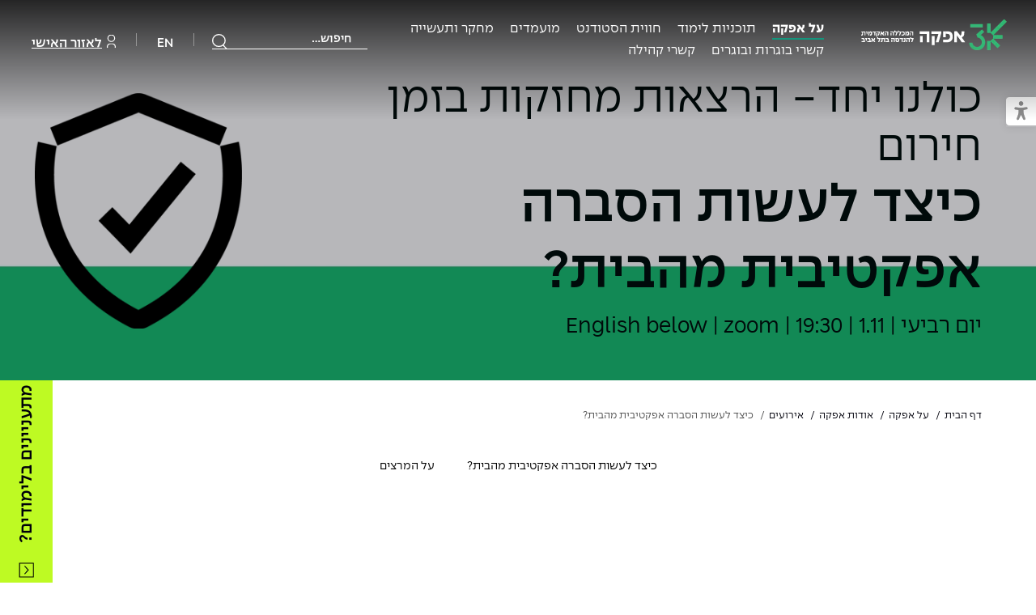

--- FILE ---
content_type: text/html; charset=utf-8
request_url: https://arabic.afeka.ac.il/about-afeka/about-afeka-college/events/%D7%9B%D7%99%D7%A6%D7%93-%D7%9C%D7%A2%D7%A9%D7%95%D7%AA-%D7%94%D7%A1%D7%91%D7%A8%D7%94-%D7%90%D7%A4%D7%A7%D7%98%D7%99%D7%91%D7%99%D7%AA-%D7%9E%D7%94%D7%91%D7%99%D7%AA/
body_size: 27669
content:

<!DOCTYPE html>
<html lang="he" dir="rtl" style="scroll-behavior:auto">
<head>
	<meta charset="UTF-8">
	<meta name="viewport" content="width=device-width, user-scalable=no, initial-scale=1.0, maximum-scale=1.0, minimum-scale=1.0">
	<meta http-equiv="X-UA-Compatible" content="ie=edge">
	<meta http-equiv="content-language" content="he">
	<title>כיצד לעשות הסברה אפקטיבית מהבית | מכללת אפקה להנדסה</title>

		<!-- Google Tag Manager -->
		<script>
			(function (w, d, s, l, i) {
				w[l] = w[l] || []; w[l].push({
					'gtm.start':
						new Date().getTime(), event: 'gtm.js'
				}); var f = d.getElementsByTagName(s)[0],
					j = d.createElement(s), dl = l != 'dataLayer' ? '&l=' + l : ''; j.async = true; j.src =
						'https://www.googletagmanager.com/gtm.js?id=' + i + dl; f.parentNode.insertBefore(j, f);
			})(window, document, 'script', 'dataLayer', 'GTM-5ZDS3QQ');</script>
		<!-- End Google Tag Manager -->

		<meta name="description" content="באירוע &quot;כיצד לעשות הסברה אפקטיבית מהבית&quot; במכללת אפקה, המשתתפים למדו כלים ושיטות להעברת מסרים בצורה יעילה בזירה הדיגיטלית. מחכים לכם באירועים הבאים!">


	<meta name="robots" content="index, follow">

		<link rel="canonical" href="https://arabic.afeka.ac.il/about-afeka/about-afeka-college/events/כיצד-לעשות-הסברה-אפקטיבית-מהבית/" />


		<meta property="og:description" content="באירוע &quot;כיצד לעשות הסברה אפקטיבית מהבית&quot; במכללת אפקה, המשתתפים למדו כלים ושיטות להעברת מסרים בצורה יעילה בזירה הדיגיטלית. מחכים לכם באירועים הבאים!">

	<meta property="og:title" content="כיצד לעשות הסברה אפקטיבית מהבית | מכללת אפקה להנדסה" />
	<meta property="og:site_name" content="מכללת אפקה" />
	<meta property="og:type" content="article" />
	<meta property="og:url" content="https://arabic.afeka.ac.il/about-afeka/about-afeka-college/events/כיצד-לעשות-הסברה-אפקטיבית-מהבית/" />


	<link rel="apple-touch-icon" sizes="180x180" href="/apple-touch-icon.png">
	<link rel="icon" type="image/png" sizes="32x32" href="/favicon-32x32.png">
	<link rel="icon" type="image/png" sizes="16x16" href="/favicon-16x16.png">
	<link rel="manifest" href="/site.webmanifest">
	<link rel="mask-icon" color="#5bbad5" href="/safari-pinned-tab.svg">
	<meta name="msapplication-TileColor" content="#da532c">
	<meta name="theme-color" content="#ffffff">

	<link href="/sc/51a161af.436fccbe.5bc2de19.bfae68c5.344f0e98.f2054c01.6590a738.79ee09d3.5c96de92.css.v34c8818cd41d8c46cfbf9afa3d777c219da8281f" rel="stylesheet">

	    <script type="application/ld+json">
        {
          "@context": "https://schema.org",
          "@type": "BreadcrumbList",
          "itemListElement":[

                 {
                     "@type": "ListItem",
                     "position": 1,
                     "name": "דף הבית",
                     "item": "https://arabic.afeka.ac.il/"
                 },
            
                 {
                     "@type": "ListItem",
                     "position": 2,
                     "name": "על אפקה",
                     "item": "https://arabic.afeka.ac.il/about-afeka/"
                 },
            
                 {
                     "@type": "ListItem",
                     "position": 3,
                     "name": "אודות אפקה",
                     "item": "https://arabic.afeka.ac.il/about-afeka/about-afeka-college/"
                 },
            
                 {
                     "@type": "ListItem",
                     "position": 4,
                     "name": "אירועים",
                     "item": "https://arabic.afeka.ac.il/about-afeka/about-afeka-college/events/"
                 },
                        {
                 "@type": "ListItem",
                 "position": 5,
                 "name": "כיצד לעשות הסברה אפקטיבית מהבית?"
            }
          ]
        }
    </script>



<!--AboutSchema-->
<script>

document.addEventListener("DOMContentLoaded", function() {
if(location.href === 'https://www.afeka.ac.il/about-afeka/about-afeka-college/'){
    var bodyTag = document.querySelector('body');
    bodyTag.setAttribute('itemscope','');
    bodyTag.setAttribute('itemtype','https://schema.org/AboutPage');
  document.querySelector('h1').setAttribute('itemprop','name');
  document.querySelector('section.info-section  p').setAttribute('itemprop','description');

}
});
</script>

<!--Navigation Schema-->
<script>

document.addEventListener("DOMContentLoaded", function() {
var navigationSchema = document.querySelector('nav.nav-bar');

    if(navigationSchema){

    navigationSchema.setAttribute('itemscope','');
    navigationSchema.setAttribute('itemtype','https://schema.org/SiteNavigationElement');
    var listNav = document.querySelectorAll('ul.main-nav li');
    for(i = 0; i < listNav.length; i++){
        listNav[i].setAttribute('itemprop','name');
    }
    var linkNav = document.querySelectorAll('nav.nav-bar ul.main-nav li a');
    for(i = 0; i < linkNav.length; i++){
        linkNav[i].setAttribute('itemprop','url');
    }
    }
});

</script>


<!--FooterSchema-->
<script>
document.addEventListener("DOMContentLoaded", function() {

var footerSchema = document.querySelector('footer#footer');

if(footerSchema){
footerSchema.setAttribute('itemscope','');
footerSchema.setAttribute('itemtype','https://schema.org/WPFooter');
var linksFooter = document.querySelectorAll('footer#footer ul.footer-list a');
for(i = 0; i < linksFooter.length; i++){
    linksFooter[i].setAttribute('itemprop','url');
}
}

});
</script>


<!--OrganizationSchema-->
<script type="application/ld+json">
{
  "@context": "https://schema.org",
  "@type": "CollegeOrUniversity",
  "name": "מכללת אפקה להנדסה",
  "alternateName": "אפקה המכללה להנדסה",
  "url": "https://www.afeka.ac.il/",
  "logo": "https://www.afeka.ac.il/media/kkcbjtex/logo_site_223x45.png?height=45&rnd=133227443687230000",
  "contactPoint": {
    "@type": "ContactPoint",
    "telephone": "1-800-37-37-10",
    "contactType": "customer service",
    "areaServed": "IL",
    "availableLanguage": "Hebrew"
  },
  "sameAs": [
    "https://www.facebook.com/afeka.ac.il",
    "https://www.instagram.com/afeka_college/",
    "https://www.youtube.com/user/AfekaCollege",
    "https://www.linkedin.com/school/afeka-tel-aviv-academic-college-of-engineering/"
  ]
}
</script>
<meta name="msvalidate.01" content="BAAF06BEA21908E48C96FAA2BEF3F810" />

<link rel="icon" href="https://www.afeka.ac.il/favicon.ico" type="image/x-icon" />
<link rel="shortcut icon" href="https://www.afeka.ac.il/favicon.ico" type="image/x-icon" />

<meta name="facebook-domain-verification" content="i4qler4gat9hn56lcoxz5ie7h2j5pq" />





</head>
<body data-page-id="7653" data-culture="he">
	<script>
		document.body.classList.add("js-enabled");
	</script>
		<!-- Google Tag Manager (noscript) -->
		<noscript>
			<iframe src="https://www.googletagmanager.com/ns.html?id=GTM-5ZDS3QQ"
					height="0" width="0" style="display:none;visibility:hidden"></iframe>
		</noscript>
		<!-- End Google Tag Manager (noscript) -->
	
<ul class="skipMenu noPrint list-unstyled d-none d-lg-block">
    <li>
        <a id="gotoMainContent" href="#main">דלג לתוכן העמוד</a>
    </li>
</ul>
	


	<button class="btn-user" role="button" aria-pressed="false">
		<span class="sr-only">מעבר למצב נגיש</span>
	</button>
	<div id="wrapper">
    <header id="header" class="header-dark header-sticky" data-search-page-id="2561" data-goto-page="מעבר לדף תוצאות עבור {0}" data-no-results="לא נמצאו תוצאות לחיפוש">
        <div class="container-fluid">
            <div class="holder">
                    <strong class="logo">
                        <a href="/">
                            <picture>
                                <source srcset="/media/gd5ldppm/logo-30-he.png?height=29&amp;v=1dc4e57c9f992d0" media="(max-width: 767px)">
                                <img src="/media/gd5ldppm/logo-30-he.png?height=45&amp;v=1dc4e57c9f992d0" alt="">
                            </picture>
                            <span class="sr-only">מכללת אפקה</span>
                        </a>
                    </strong>
                <nav class="nav-bar nav-bar-new">
                    <ul class="main-nav">
                            <li class="main-item has-child-2">
                                    <a class="main-link active"
                                        aria-expanded="false"                                        aria-controls="level2-8cf7ecb8-38d2-4ad6-b89f-23f523f59c02"
                                        href="/about-afeka/">
                                        על אפקה
                                    </a>

                                <div class="dropdown-block" id="level2-8cf7ecb8-38d2-4ad6-b89f-23f523f59c02">
                                    <div class="cube-block">
                                        <span class="h3 d-block">על אפקה</span>
                                    </div>

                                    <div class="dropdown-wrapper">
                                            <ul class="dropdown-list has-child-3">
                                                    <li><a href="/about-afeka/about-afeka-college/"><h4>אודות אפקה</h4></a></li>

                                                    <li>
                                                            <a href="/about-afeka/about-afeka-college/presidents-office/" class="">לשכת נשיא</a>
                                                    </li>
                                                    <li>
                                                            <a href="/about-afeka/about-afeka-college/afeka-framework-for-stem-education/" class="">מתווה אפקה לחינוך לSTEM</a>
                                                    </li>
                                                    <li>
                                                            <a href="/about-afeka/about-afeka-college/college-institutions/" class="">מוסדות המכללה</a>
                                                    </li>
                                                    <li>
                                                            <a href="/about-afeka/about-afeka-college/faculty/" class="">סגל המרצים</a>
                                                    </li>
                                                    <li>
                                                            <a href="/about-afeka/about-afeka-college/עמיתי-הכבוד-של-אפקה/" class="">עמיתי הכבוד של אפקה</a>
                                                    </li>
                                                    <li>
                                                            <a href="/about-afeka/about-afeka-college/events/" class="">אירועים</a>
                                                    </li>
                                            </ul>
                                            <ul class="dropdown-list has-child-3">
                                                    <li><a href="/about-afeka/general-information/"><h4>מידע כללי</h4></a></li>

                                                    <li>
                                                            <a href="/about-afeka/general-information/tenders/" class="">מכרזי אפקה</a>
                                                    </li>
                                                    <li>
                                                            <a href="/about-afeka/general-information/procedures-and-standards/" class="">נהלים, תקנונים וחקיקה</a>
                                                    </li>
                                                    <li>
                                                            <a href="/about-afeka/general-information/הוגנות-מגדרית/" class="">הוגנות מגדרית</a>
                                                    </li>
                                                    <li>
                                                            <a href="/about-afeka/general-information/accessibility/" class="">הצהרת נגישות</a>
                                                    </li>
                                                    <li>
                                                            <a href="/about-afeka/general-information/jobs/" class="">לעבוד באפקה</a>
                                                    </li>
                                                    <li>
                                                            <a href="/about-afeka/general-information/academic-calendar/" class="">לוח שנה אקדמי</a>
                                                    </li>
                                                    <li>
                                                            <a href="/about-afeka/general-information/directions/" class="">צור קשר</a>
                                                    </li>
                                            </ul>
                                            <ul class="dropdown-list has-child-3">
                                                    <li><a href="/about-afeka/afeka-news/"><h4>חדשות אפקה</h4></a></li>

                                                    <li>
                                                            <a href="/about-afeka/afeka-news/articles/" class="">כתבות</a>
                                                    </li>
                                                    <li>
                                                            <a href="/about-afeka/afeka-news/podcasts-afeka/" class="">מדברים הנדסה (פודקאסט)</a>
                                                    </li>
                                                    <li>
                                                            <a href="/about-afeka/afeka-news/press/" class="">ידיעות מן העיתונות</a>
                                                    </li>
                                                    <li>
                                                            <a href="/about-afeka/afeka-news/afeka-journal/" class="">כתבי עת</a>
                                                    </li>
                                                    <li>
                                                            <a href="/about-afeka/afeka-news/כואבים-את-לכתם/" class="">כואבים את לכתם</a>
                                                    </li>
                                            </ul>
                                            <ul class="dropdown-list has-child-3">
                                                    <li><a href="/about-afeka/general-information/jobs/"><h4>לעבוד באפקה</h4></a></li>

                                                    <li>
                                                            <a href="https://www.afeka.ac.il/about-afeka/general-information/jobs/#key-b5696113-bf80-45fc-a026-753e74878821" class="">משרות פנויות</a>
                                                    </li>
                                            </ul>
                                            <ul class="dropdown-list has-child-3">
                                                    <li><a href="/about-afeka/links/"><h4>אזור אישי</h4></a></li>

                                                    <li>
                                                            <a href="/about-afeka/links/faculty-staff/" class="">כניסה לסגל</a>
                                                    </li>
                                                    <li>
                                                            <a href="https://portal.afeka.ac.il" class="">כניסה לסטודנטים</a>
                                                    </li>
                                            </ul>
                                    </div>
                                </div>
                            </li>
                            <li class="main-item has-child-2">
                                    <a class="main-link "
                                        aria-expanded="false"                                        aria-controls="level2-3e0777ba-b136-4b22-bbdf-2fefa02ceac3"
                                        href="/academic-departments/">
                                        תוכניות לימוד
                                    </a>

                                <div class="dropdown-block" id="level2-3e0777ba-b136-4b22-bbdf-2fefa02ceac3">
                                    <div class="cube-block">
                                        <span class="h3 d-block">תוכניות לימוד</span>
                                    </div>

                                    <div class="dropdown-wrapper">
                                            <ul class="dropdown-list has-child-3">
                                                    <li><a href="/academic-departments/bsc/"><h4>תואר ראשון בהנדסה ובמדעים</h4></a></li>

                                                    <li>
                                                            <a href="/academic-departments/bsc/electrical-engineering/" class="">הנדסת חשמל</a>
                                                    </li>
                                                    <li>
                                                            <a href="/academic-departments/bsc/mechanical-engineering/" class="">הנדסה מכנית</a>
                                                    </li>
                                                    <li>
                                                            <a href="/academic-departments/bsc/medical-engineering/" class="">הנדסה רפואית</a>
                                                    </li>
                                                    <li>
                                                            <a href="/academic-departments/bsc/industrial-engineering-and-management/" class="">הנדסת תעשייה וניהול</a>
                                                    </li>
                                                    <li>
                                                            <a href="/academic-departments/bsc/information-systems-engineering/" class="">הנדסת מערכות מידע</a>
                                                    </li>
                                                    <li>
                                                            <a href="/academic-departments/bsc/software-engineering/" class="">הנדסת תוכנה</a>
                                                    </li>
                                                    <li>
                                                            <a href="/academic-departments/bsc/computer-science/" class="">מדעי המחשב</a>
                                                    </li>
                                                    <li>
                                                            <a href="/academic-departments/bsc/data-science/" class="">מדעי הנתונים AI</a>
                                                    </li>
                                                    <li>
                                                            <a href="/academic-departments/bsc/double-major/" class="">דו-חוגי בהנדסה ומדעים</a>
                                                    </li>
                                            </ul>
                                            <ul class="dropdown-list has-child-3">
                                                    <li><a href="/academic-departments/msc/"><h4>תואר שני בהנדסה</h4></a></li>

                                                    <li>
                                                            <a href="/academic-departments/msc/energy-systems-and-electrical-power-engineering/" class="">הנדסת אנרגיה והספק</a>
                                                    </li>
                                                    <li>
                                                            <a href="/academic-departments/msc/engineering-and-management/" class="">הנדסה וניהול</a>
                                                    </li>
                                                    <li>
                                                            <a href="/academic-departments/msc/systems-engineering/" class="">הנדסת מערכות</a>
                                                    </li>
                                                    <li>
                                                            <a href="/academic-departments/msc/medical-engineering/" class="">הנדסה רפואית</a>
                                                    </li>
                                                    <li>
                                                            <a href="/academic-departments/msc/intelligent-systems/" class="">מערכות תבוניות AI</a>
                                                    </li>
                                            </ul>
                                            <ul class="dropdown-list has-child-3">
                                                    <li><a href="/academic-departments/academic-unit/"><h4>יחידות לימוד אקדמיות</h4></a></li>

                                                    <li>
                                                            <a href="/academic-departments/academic-unit/mathematics/" class="">היחידה למתמטיקה</a>
                                                    </li>
                                                    <li>
                                                            <a href="/academic-departments/academic-unit/physics/" class="">היחידה לפיזיקה</a>
                                                    </li>
                                                    <li>
                                                            <a href="/academic-departments/academic-unit/english-studies/" class="">היחידה לאנגלית</a>
                                                    </li>
                                                    <li>
                                                            <a href="/academic-departments/academic-unit/social-and-humanities-studies/" class="">היחידה לחברה ורוח</a>
                                                    </li>
                                            </ul>
                                            <ul class="dropdown-list has-child-3">
                                                    <li><a href="/academic-departments/continuestudy/"><h4>לימודים לאורך החיים</h4></a></li>

                                                    <li>
                                                            <a href="/academic-departments/continuestudy/קורס-לוגיסטיקה-ורכש/" class="">קורס ניהול לוגיסטיקה ורכש</a>
                                                    </li>
                                                    <li>
                                                            <a href="/academic-departments/continuestudy/קורס-ניהול-מוצר-בשילוב-ai/" class="">קורס ניהול מוצר בשילוב AI</a>
                                                    </li>
                                                    <li>
                                                            <a href="/academic-departments/continuestudy/קורס-דירקטורים/" class="">קורס דירקטורים</a>
                                                    </li>
                                                    <li>
                                                            <a href="/academic-departments/continuestudy/קורס-אנרגיה-מתחדשת/" class="">קורס אנרגיה מתחדשת</a>
                                                    </li>
                                                    <li>
                                                            <a href="/academic-departments/continuestudy/אווירה-נפיצה-במתקני-חשמל-ומכשור/" class="">אווירה נפיצה במתקני חשמל ומכשור</a>
                                                    </li>
                                                    <li>
                                                            <a href="/academic-departments/continuestudy/קורס-לניהול-פרויקטים-בשילוב-ai/" class="">קורס ניהול פרויקטים בשילוב AI</a>
                                                    </li>
                                                    <li>
                                                            <a href="/academic-departments/continuestudy/לימודים-לאורך-החיים-למידה-שנבנית-סביבכם/" class="">קורסים מקצועיים מותאמים לארגונים</a>
                                                    </li>
                                                    <li>
                                                            <a href="/academic-departments/continuestudy/" class="">לכל הקורסים</a>
                                                    </li>
                                            </ul>
                                    </div>
                                </div>
                            </li>
                            <li class="main-item has-child-2">
                                    <a class="main-link "
                                        aria-expanded="false"                                        aria-controls="level2-abf18ddd-95d4-41b1-8dd8-86374a35347f"
                                        href="/student-experience/">
                                        חווית הסטודנט
                                    </a>

                                <div class="dropdown-block" id="level2-abf18ddd-95d4-41b1-8dd8-86374a35347f">
                                    <div class="cube-block">
                                        <span class="h3 d-block">חווית הסטודנט</span>
                                    </div>

                                    <div class="dropdown-wrapper">
                                            <ul class="dropdown-list has-child-3">
                                                    <li><a href="/student-experience/learn-differently/"><h4>באפקה לומדים אחרת</h4></a></li>

                                                    <li>
                                                            <a href="/student-experience/learn-differently/innovative-pedagogy/" class="">פדגוגיה חדשנית</a>
                                                    </li>
                                                    <li>
                                                            <a href="/student-experience/learn-differently/excellence-program/" class="">תוכנית הַמְּצֻיָּנוּת</a>
                                                    </li>
                                                    <li>
                                                            <a href="/student-experience/learn-differently/projects-department/" class="">פרויקטי גמר</a>
                                                    </li>
                                            </ul>
                                            <ul class="dropdown-list has-child-3">
                                                    <li><a href="/student-experience/student-services/"><h4>שירות לסטודנט</h4></a></li>

                                                    <li>
                                                            <a href="/student-experience/student-services/academic-advisors/" class="">הכוון אקדמי</a>
                                                    </li>
                                                    <li>
                                                            <a href="/student-experience/student-services/students-dean/" class="">דקאנט הסטודנטים</a>
                                                    </li>
                                                    <li>
                                                            <a href="/student-experience/student-services/engineer-career-center/" class="">מרכז קריירה</a>
                                                    </li>
                                                    <li>
                                                            <a href="/student-experience/student-services/laboratory-services/" class="">מעבדות</a>
                                                    </li>
                                                    <li>
                                                            <a href="/student-experience/student-services/library/" class="">ספרייה</a>
                                                    </li>
                                                    <li>
                                                            <a href="/student-experience/student-services/students-association/" class="">אגודת הסטודנטים</a>
                                                    </li>
                                                    <li>
                                                            <a href="/about-afeka/afeka-news/מעטפת-תמיכה-לשנת-תשפו/" class="">מעטפת תמיכה למשרתות ולמשרתים</a>
                                                    </li>
                                                    <li>
                                                            <a href="/student-experience/student-services/students-dean/resilience/" class="">מעטפת חוסן</a>
                                                    </li>
                                            </ul>
                                            <ul class="dropdown-list has-child-3">
                                                    <li><a href="/student-experience/ofek/"><h4>אופק – מרכזים לפיתוח מיומנויות</h4></a></li>

                                                    <li>
                                                            <a href="/student-experience/ofek/student-clubs/" class="">מועדוני סטודנטים</a>
                                                    </li>
                                                    <li>
                                                            <a href="/student-experience/ofek/sport/" class="">נבחרות הספורט</a>
                                                    </li>
                                                    <li>
                                                            <a href="/student-experience/ofek/community-relations/" class="">מעורבות חברתית</a>
                                                    </li>
                                                    <li>
                                                            <a href="/student-experience/ofek/entrepreneurship-center/" class="">מרכז החדשנות והיזמות</a>
                                                    </li>
                                                    <li>
                                                            <a href="/student-experience/ofek/המרכז-לקידום-הלמידה/" class="">המרכז לקידום הלמידה</a>
                                                    </li>
                                            </ul>
                                            <ul class="dropdown-list has-child-3">
                                                    <li><a href="/student-experience/tuition/"><h4>שכר לימוד</h4></a></li>

                                                    <li>
                                                            <a href="/student-experience/tuition/מלגות/" class="">מלגות</a>
                                                    </li>
                                            </ul>
                                    </div>
                                </div>
                            </li>
                            <li class="main-item has-child-2">
                                    <a class="main-link "
                                        aria-expanded="false"                                        aria-controls="level2-92079cf4-3476-4402-a455-54c5c31b5b29"
                                        href="/candidate/">
                                        מועמדים
                                    </a>

                                <div class="dropdown-block" id="level2-92079cf4-3476-4402-a455-54c5c31b5b29">
                                    <div class="cube-block">
                                        <span class="h3 d-block">מועמדים</span>
                                    </div>

                                    <div class="dropdown-wrapper">
                                            <ul class="dropdown-list has-child-3">
                                                    <li><a href="/candidate/candidate-information-bsc/"><h4>מידע למועמד תואר ראשון</h4></a></li>

                                                    <li>
                                                            <a href="https://yedionp.afeka.ac.il/yedion/fireflyweb.aspx?prgname=RegForm&amp;arguments=-N40" target="_blank" class="">הרשמה און ליין</a>
                                                    </li>
                                                    <li>
                                                            <a href="/candidate/candidate-information-bsc/qa/" class="">שאלות ותשובות</a>
                                                    </li>
                                                    <li>
                                                            <a href="/candidate/candidate-information-bsc/scholarships/" class="">מלגות ע״ב נתוני קבלה</a>
                                                    </li>
                                                    <li>
                                                            <a href="/candidate/candidate-information-bsc/calculator/" class="">מחשבון סיכויי קבלה</a>
                                                    </li>
                                                    <li>
                                                            <a href="/candidate/candidate-information-bsc/undergraduates/" class="">תנאי קבלה - הנדסה</a>
                                                    </li>
                                                    <li>
                                                            <a href="/candidate/candidate-information-bsc/admission-and-registration-in-science/" class="">תנאי קבלה - מדעים</a>
                                                    </li>
                                                    <li>
                                                            <a href="/candidate/candidate-information-bsc/תנאי-קבלה-יעודיים-לתואר-ראשון-בהנדסה-ומדעים-למשרתים/" class="">תנאי קבלה ייעודיים למשרתות ולמשרתים</a>
                                                    </li>
                                                    <li>
                                                            <a href="/candidate/candidate-information-bsc/pre-academic-course/" class="">מכינות וקורסי הכנה</a>
                                                    </li>
                                                    <li>
                                                            <a href="/candidate/candidate-information-bsc/עתודה-אקדמית/" class="">עתודה אקדמית</a>
                                                    </li>
                                            </ul>
                                            <ul class="dropdown-list has-child-3">
                                                    <li><a href="/candidate/candidate-information-msc/"><h4>מידע למועמד תואר שני</h4></a></li>

                                                    <li>
                                                            <a href="https://yedionp.afeka.ac.il/yedion/fireflyweb.aspx?prgname=RegForm&amp;arguments=-N31" target="_blank" class="">הרשמה און ליין</a>
                                                    </li>
                                                    <li>
                                                            <a href="/candidate/candidate-information-msc/qa/" class="">שאלות ותשובות</a>
                                                    </li>
                                                    <li>
                                                            <a href="/candidate/candidate-information-msc/scholarships/" class="">מלגות ע״ב נתוני קבלה</a>
                                                    </li>
                                                    <li>
                                                            <a href="/candidate/candidate-information-msc/registration-and-reception/" class="">תנאי קבלה - הנדסה</a>
                                                    </li>
                                                    <li>
                                                            <a href="/candidate/candidate-information-msc/why-study-at-afeka/" class="">למה לעשות תואר שני באפקה?</a>
                                                    </li>
                                            </ul>
                                            <ul class="dropdown-list ">
                                                    <li><a href="/about-afeka/afeka-news/מעטפת-תמיכה-לשנת-תשפו/"><h4>מעטפת תמיכה וחוסן למשרתות ולמשרתי המילואים – תשפ״ו</h4></a></li>

                                            </ul>
                                    </div>
                                </div>
                            </li>
                            <li class="main-item has-child-2">
                                    <a class="main-link "
                                        aria-expanded="false"                                        aria-controls="level2-5969ea92-aac2-4738-937a-5c531e022132"
                                        href="/industry-and-community/">
                                        מחקר ותעשייה
                                    </a>

                                <div class="dropdown-block" id="level2-5969ea92-aac2-4738-937a-5c531e022132">
                                    <div class="cube-block">
                                        <span class="h3 d-block">מחקר ותעשייה</span>
                                    </div>

                                    <div class="dropdown-wrapper">
                                            <ul class="dropdown-list has-child-3">
                                                    <li><a href="/industry-and-community/research-in-afeka/"><h4>מחקר באפקה</h4></a></li>

                                                    <li>
                                                            <a href="/industry-and-community/research-in-afeka/researches/" class="">מחקרים</a>
                                                    </li>
                                                    <li>
                                                            <a href="/industry-and-community/research-in-afeka/research-authority/" class="">רשות המחקר</a>
                                                    </li>
                                                    <li>
                                                            <a href="/en/december-2025/" class="">ניוזלטר רשות המחקר</a>
                                                    </li>
                                                    <li>
                                                            <a href="/industry-and-community/research-in-afeka/מאיצי-מדע/" class="">מאיצי מדע</a>
                                                    </li>
                                            </ul>
                                            <ul class="dropdown-list has-child-3">
                                                    <li><a href="/industry-and-community/מרכזי-מחקר-יישומי/"><h4>מרכזי מחקר יישומי</h4></a></li>

                                                    <li>
                                                            <a href="/industry-and-community/מרכזי-מחקר-יישומי/המרכז-לחומרים-אנרגטיים-באפקה/" class="">המרכז לחומרים אנרגטיים</a>
                                                    </li>
                                                    <li>
                                                            <a href="/industry-and-community/מרכזי-מחקר-יישומי/המרכז-לפיתוח-ומדידת-אנטנות-באפקה/" class="">המרכז לפיתוח ומדידות אנטנות</a>
                                                    </li>
                                                    <li>
                                                            <a href="/industry-and-community/מרכזי-מחקר-יישומי/קול-קורא-להצטרף-למעבדת-המוחות/" class="">קול קורא להצטרף למעבדת המוחות</a>
                                                    </li>
                                                    <li>
                                                            <a href="/industry-and-community/מרכזי-מחקר-יישומי/המרכז-לאנרגיה-מתחדשת-ובת-קיימא/" class="">המרכז לאנרגיה מתחדשת ובת קיימא</a>
                                                    </li>
                                                    <li>
                                                            <a href="/industry-and-community/מרכזי-מחקר-יישומי/המרכז-למחקר-יישומי-בעיבוד-שפה-וקול/" class="">המרכז למחקר יישומי בעיבוד שפה וקול</a>
                                                    </li>
                                                    <li>
                                                            <a href="/industry-and-community/מרכזי-מחקר-יישומי/מרכז-מחקר-ופיתוח-להנדסת-חומרים-ותהליכים-באפקה/" class="">המרכז להנדסת חומרים ותהליכים</a>
                                                    </li>
                                                    <li>
                                                            <a href="https://www.afeka.ac.il/en/industry-relations/research-centers/afeka-interdisciplinary-center-for-social-good-generative-ai/" class="">מרכז ICSGen.AI</a>
                                                    </li>
                                            </ul>
                                            <ul class="dropdown-list has-child-3">
                                                    <li><a href="/industry-and-community/כנסים/"><h4>כנסים</h4></a></li>

                                                    <li>
                                                            <a href="/about-afeka/afeka-news/articles/כנס-מיומנויות-המחר/" class="">Future Skills</a>
                                                    </li>
                                                    <li>
                                                            <a href="https://www.afeka.ac.il/about-afeka/about-afeka-college/events/%D7%95%D7%A2%D7%99%D7%93%D7%AA-%D7%9E%D7%9B%D7%9C%D7%9C%D7%AA-%D7%90%D7%A4%D7%A7%D7%94-%D7%95the-marker-2024/" class="">Skills&amp;Tech</a>
                                                    </li>
                                                    <li>
                                                            <a href="/industry-and-community/כנסים/national-human-capital-in-engineering/" class="">כנסי פיתוח הון אנושי לאומי בהנדסה</a>
                                                    </li>
                                                    <li>
                                                            <a href="/industry-and-community/כנסים/כנסי-עיבוד-דיבור/" class="">כנס עיבוד דיבור</a>
                                                    </li>
                                            </ul>
                                            <ul class="dropdown-list ">
                                                    <li><a href="/industry-and-community/מדד-הכישורים/"><h4>מדד הכישורים</h4></a></li>

                                            </ul>
                                    </div>
                                </div>
                            </li>
                            <li class="main-item has-child-2">
                                    <a class="main-link "
                                        aria-expanded="false"                                        aria-controls="level2-73847cb5-6463-43d5-9094-baa76a1d6514"
                                        href="/alumni-relations/">
                                        קשרי בוגרות ובוגרים
                                    </a>

                                <div class="dropdown-block" id="level2-73847cb5-6463-43d5-9094-baa76a1d6514">
                                    <div class="cube-block">
                                        <span class="h3 d-block">קשרי בוגרות ובוגרים</span>
                                    </div>

                                    <div class="dropdown-wrapper">
                                            <ul class="dropdown-list has-child-3">
                                                    <li><a href="/alumni-relations/"><h4>קשרי בוגרות ובוגרים</h4></a></li>

                                                    <li>
                                                            <a href="/about-afeka/about-afeka-college/events/afeka-alumni-connect/#key-7992067b-4509-4a3b-be64-a53e1ec1abea" class="">אירועים</a>
                                                    </li>
                                                    <li>
                                                            <a href="/alumni-relations/מערך-המנטורינג-של-בוגרות-ובוגרי-אפקה/" class="">מנטורינג</a>
                                                    </li>
                                                    <li>
                                                            <a href="/alumni-relations/communities/" class="">קהילות</a>
                                                    </li>
                                            </ul>
                                    </div>
                                </div>
                            </li>
                            <li class="main-item ">
                                    <a class="main-link "
                                                                                aria-controls="level2-63e7aed1-ae6c-4f7f-a3ee-1da2ab1a2bf7"
                                        href="/קשרי-קהילה/">
                                        קשרי קהילה
                                    </a>

                                <div class="dropdown-block" id="level2-63e7aed1-ae6c-4f7f-a3ee-1da2ab1a2bf7">
                                    <div class="cube-block">
                                        <span class="h3 d-block">קשרי קהילה</span>
                                    </div>

                                    <div class="dropdown-wrapper">
                                    </div>
                                </div>
                            </li>
                    </ul>
                    <ul class="extra-nav">
                        <li class="search-section item-search">
                            <div class="container">
                                <div class="holder">
                                    <div class="search-block search-block-desktop">
                                        <form action="/search/">
                                            <div class="search-form">
                                                <label for="header-search-desktop" class="sr-only">חיפוש</label>
                                                <input placeholder="חיפוש…" aria-label="חיפוש"
                                                       aria-describedby="header-search-description-desktop"
                                                       aria-autocomplete="list" aria-expanded="false" role="combobox"
                                                       aria-activedescendant=""
                                                       type="search" name="query" class="form-control header-search" id="header-search-desktop">
                                                <div id="header-search-description-desktop" class="sr-only">בחירת אפשרות תוביל לעמוד הרלוונטי</div>
                                                <div class="header-search-status sr-only" data-results="{0} תוצאות זמינות" data-no-results="לא נמצאו תוצאות לחיפוש">
                                                    <div class="header-search-status1" role="status" aria-atomic="true" aria-live="polite"></div>
                                                    <div class="header-search-status2" role="status" aria-atomic="true" aria-live="polite"></div>
                                                </div>
                                                <input type="reset" class="btn-search" aria-label="נקה חיפוש">
                                            </div>
                                            <button type="submit" class="btn-search-opener" aria-label="שלח"></button>
                                            <div id="header-suggestions"></div>
                                        </form>
                                    </div>
                                </div>
                            </div>
                        </li>
                            <li class="item-lang">
                                <a href="/en/" aria-label="מעבר לאתר באנגלית">EN</a>
                            </li>

                            <li><a href="https://sso.afeka.ac.il/my.policy" target="_blank"><i class="ico-user"></i>לאזור האישי</a></li>

                    </ul>
                </nav>
                <ul class="extra-nav extra-nav-mobile" data-open-sub-menu="פתח תת תפריט של {0}">
                    <li class="search-section item-search job-list-search header-search" id="mobile-search-section">
                        <div class="container">
                            <div class="holder">
                                <div class="search-block search-block-mobile">
                                    <form action="/search/">
                                        <div class="search-form">
                                            <input type="button" class="d-md-none btn-search-arrow" aria-label="סגור">
                                            <label for="header-search-mobile" class="sr-only">חיפוש</label>
                                            <input placeholder="חיפוש…" aria-label="חיפוש"
                                                   aria-describedby="header-search-description-mobile"
                                                   aria-autocomplete="list" aria-expanded="false"
                                                   aria-activedescendant=""
                                                   type="search" name="query" class="form-control header-search" id="header-search-mobile">
                                            <div id="header-search-description-mobile" class="sr-only">בחירת אפשרות תוביל לעמוד הרלוונטי</div>
                                            <div class="header-search-status sr-only" data-results="{0} תוצאות זמינות" data-no-results="לא נמצאו תוצאות לחיפוש">
                                                <div class="header-search-status1" role="status" aria-atomic="true" aria-live="polite"></div>
                                                <div class="header-search-status2" role="status" aria-atomic="true" aria-live="polite"></div>
                                            </div>
                                            <input type="reset" class="btn-search" aria-label="נקה חיפוש">
                                        </div>
                                        <span role="button" tabindex="0" class="btn-search-opener header-searh-opener d-block d-md-none" aria-expanded="false" aria-controls="mobile-search-section">
                                            <span class="sr-only">פתח את החיפוש</span>
                                        </span>
                                        <button type="submit" class="btn-search-opener d-none d-md-block d-lg-none" aria-label="שלח"></button>
                                    </form>
                                </div>
                            </div>
                        </div>
                    </li>
                    <li><a href="#mobile-nav" class="btn-menu" role="button"><span class="sr-only">פתח את התפריט</span><span></span></a></li>
                </ul>
            </div>
        </div>
    </header>
    <nav id="mobile-nav"
         data-sign-in-url="https://sso.afeka.ac.il/my.policy"
         data-sign-in-name="לאזור האישי"
         data-language-url="/en/"
         data-language-name="EN"
         data-language-aria-label="למעבר לאתר באנגלית"
         data-close-menu="סגירת תפריט"
         data-close-sub-menu="סגירת תת-תפריט">
        <ul>
                <li>
                        <a href="/about-afeka/" class="active">על אפקה</a>

                        <ul>
                                <li>
                                    <strong class="ttl">
                                            <a href="/about-afeka/about-afeka-college/">אודות אפקה</a>
                                    </strong>
                                </li>
                                    <li>
                                            <a href="/about-afeka/about-afeka-college/presidents-office/" class="">לשכת נשיא</a>
                                    </li>
                                    <li>
                                            <a href="/about-afeka/about-afeka-college/afeka-framework-for-stem-education/" class="">מתווה אפקה לחינוך לSTEM</a>
                                    </li>
                                    <li>
                                            <a href="/about-afeka/about-afeka-college/college-institutions/" class="">מוסדות המכללה</a>
                                    </li>
                                    <li>
                                            <a href="/about-afeka/about-afeka-college/faculty/" class="">סגל המרצים</a>
                                    </li>
                                    <li>
                                            <a href="/about-afeka/about-afeka-college/עמיתי-הכבוד-של-אפקה/" class="">עמיתי הכבוד של אפקה</a>
                                    </li>
                                    <li>
                                            <a href="/about-afeka/about-afeka-college/events/" class="">אירועים</a>
                                    </li>
                                <li>
                                    <strong class="ttl">
                                            <a href="/about-afeka/general-information/">מידע כללי</a>
                                    </strong>
                                </li>
                                    <li>
                                            <a href="/about-afeka/general-information/tenders/" class="">מכרזי אפקה</a>
                                    </li>
                                    <li>
                                            <a href="/about-afeka/general-information/procedures-and-standards/" class="">נהלים, תקנונים וחקיקה</a>
                                    </li>
                                    <li>
                                            <a href="/about-afeka/general-information/הוגנות-מגדרית/" class="">הוגנות מגדרית</a>
                                    </li>
                                    <li>
                                            <a href="/about-afeka/general-information/accessibility/" class="">הצהרת נגישות</a>
                                    </li>
                                    <li>
                                            <a href="/about-afeka/general-information/jobs/" class="">לעבוד באפקה</a>
                                    </li>
                                    <li>
                                            <a href="/about-afeka/general-information/academic-calendar/" class="">לוח שנה אקדמי</a>
                                    </li>
                                    <li>
                                            <a href="/about-afeka/general-information/directions/" class="">צור קשר</a>
                                    </li>
                                <li>
                                    <strong class="ttl">
                                            <a href="/about-afeka/afeka-news/">חדשות אפקה</a>
                                    </strong>
                                </li>
                                    <li>
                                            <a href="/about-afeka/afeka-news/articles/" class="">כתבות</a>
                                    </li>
                                    <li>
                                            <a href="/about-afeka/afeka-news/podcasts-afeka/" class="">מדברים הנדסה (פודקאסט)</a>
                                    </li>
                                    <li>
                                            <a href="/about-afeka/afeka-news/press/" class="">ידיעות מן העיתונות</a>
                                    </li>
                                    <li>
                                            <a href="/about-afeka/afeka-news/afeka-journal/" class="">כתבי עת</a>
                                    </li>
                                    <li>
                                            <a href="/about-afeka/afeka-news/כואבים-את-לכתם/" class="">כואבים את לכתם</a>
                                    </li>
                                <li>
                                    <strong class="ttl">
                                            <a href="/about-afeka/general-information/jobs/">לעבוד באפקה</a>
                                    </strong>
                                </li>
                                    <li>
                                            <a href="https://www.afeka.ac.il/about-afeka/general-information/jobs/#key-b5696113-bf80-45fc-a026-753e74878821" class="">משרות פנויות</a>
                                    </li>
                                <li>
                                    <strong class="ttl">
                                            <a href="/about-afeka/links/">אזור אישי</a>
                                    </strong>
                                </li>
                                    <li>
                                            <a href="/about-afeka/links/faculty-staff/" class="">כניסה לסגל</a>
                                    </li>
                                    <li>
                                            <a href="https://portal.afeka.ac.il" class="">כניסה לסטודנטים</a>
                                    </li>
                        </ul>
                </li>
                <li>
                        <a href="/academic-departments/" class="">תוכניות לימוד</a>

                        <ul>
                                <li>
                                    <strong class="ttl">
                                            <a href="/academic-departments/bsc/">תואר ראשון בהנדסה ובמדעים</a>
                                    </strong>
                                </li>
                                    <li>
                                            <a href="/academic-departments/bsc/electrical-engineering/" class="">הנדסת חשמל</a>
                                    </li>
                                    <li>
                                            <a href="/academic-departments/bsc/mechanical-engineering/" class="">הנדסה מכנית</a>
                                    </li>
                                    <li>
                                            <a href="/academic-departments/bsc/medical-engineering/" class="">הנדסה רפואית</a>
                                    </li>
                                    <li>
                                            <a href="/academic-departments/bsc/industrial-engineering-and-management/" class="">הנדסת תעשייה וניהול</a>
                                    </li>
                                    <li>
                                            <a href="/academic-departments/bsc/information-systems-engineering/" class="">הנדסת מערכות מידע</a>
                                    </li>
                                    <li>
                                            <a href="/academic-departments/bsc/software-engineering/" class="">הנדסת תוכנה</a>
                                    </li>
                                    <li>
                                            <a href="/academic-departments/bsc/computer-science/" class="">מדעי המחשב</a>
                                    </li>
                                    <li>
                                            <a href="/academic-departments/bsc/data-science/" class="">מדעי הנתונים AI</a>
                                    </li>
                                    <li>
                                            <a href="/academic-departments/bsc/double-major/" class="">דו-חוגי בהנדסה ומדעים</a>
                                    </li>
                                <li>
                                    <strong class="ttl">
                                            <a href="/academic-departments/msc/">תואר שני בהנדסה</a>
                                    </strong>
                                </li>
                                    <li>
                                            <a href="/academic-departments/msc/energy-systems-and-electrical-power-engineering/" class="">הנדסת אנרגיה והספק</a>
                                    </li>
                                    <li>
                                            <a href="/academic-departments/msc/engineering-and-management/" class="">הנדסה וניהול</a>
                                    </li>
                                    <li>
                                            <a href="/academic-departments/msc/systems-engineering/" class="">הנדסת מערכות</a>
                                    </li>
                                    <li>
                                            <a href="/academic-departments/msc/medical-engineering/" class="">הנדסה רפואית</a>
                                    </li>
                                    <li>
                                            <a href="/academic-departments/msc/intelligent-systems/" class="">מערכות תבוניות AI</a>
                                    </li>
                                <li>
                                    <strong class="ttl">
                                            <a href="/academic-departments/academic-unit/">יחידות לימוד אקדמיות</a>
                                    </strong>
                                </li>
                                    <li>
                                            <a href="/academic-departments/academic-unit/mathematics/" class="">היחידה למתמטיקה</a>
                                    </li>
                                    <li>
                                            <a href="/academic-departments/academic-unit/physics/" class="">היחידה לפיזיקה</a>
                                    </li>
                                    <li>
                                            <a href="/academic-departments/academic-unit/english-studies/" class="">היחידה לאנגלית</a>
                                    </li>
                                    <li>
                                            <a href="/academic-departments/academic-unit/social-and-humanities-studies/" class="">היחידה לחברה ורוח</a>
                                    </li>
                                <li>
                                    <strong class="ttl">
                                            <a href="/academic-departments/continuestudy/">לימודים לאורך החיים</a>
                                    </strong>
                                </li>
                                    <li>
                                            <a href="/academic-departments/continuestudy/קורס-לוגיסטיקה-ורכש/" class="">קורס ניהול לוגיסטיקה ורכש</a>
                                    </li>
                                    <li>
                                            <a href="/academic-departments/continuestudy/קורס-ניהול-מוצר-בשילוב-ai/" class="">קורס ניהול מוצר בשילוב AI</a>
                                    </li>
                                    <li>
                                            <a href="/academic-departments/continuestudy/קורס-דירקטורים/" class="">קורס דירקטורים</a>
                                    </li>
                                    <li>
                                            <a href="/academic-departments/continuestudy/קורס-אנרגיה-מתחדשת/" class="">קורס אנרגיה מתחדשת</a>
                                    </li>
                                    <li>
                                            <a href="/academic-departments/continuestudy/אווירה-נפיצה-במתקני-חשמל-ומכשור/" class="">אווירה נפיצה במתקני חשמל ומכשור</a>
                                    </li>
                                    <li>
                                            <a href="/academic-departments/continuestudy/קורס-לניהול-פרויקטים-בשילוב-ai/" class="">קורס ניהול פרויקטים בשילוב AI</a>
                                    </li>
                                    <li>
                                            <a href="/academic-departments/continuestudy/לימודים-לאורך-החיים-למידה-שנבנית-סביבכם/" class="">קורסים מקצועיים מותאמים לארגונים</a>
                                    </li>
                                    <li>
                                            <a href="/academic-departments/continuestudy/" class="">לכל הקורסים</a>
                                    </li>
                        </ul>
                </li>
                <li>
                        <a href="/student-experience/" class="">חווית הסטודנט</a>

                        <ul>
                                <li>
                                    <strong class="ttl">
                                            <a href="/student-experience/learn-differently/">באפקה לומדים אחרת</a>
                                    </strong>
                                </li>
                                    <li>
                                            <a href="/student-experience/learn-differently/innovative-pedagogy/" class="">פדגוגיה חדשנית</a>
                                    </li>
                                    <li>
                                            <a href="/student-experience/learn-differently/excellence-program/" class="">תוכנית הַמְּצֻיָּנוּת</a>
                                    </li>
                                    <li>
                                            <a href="/student-experience/learn-differently/projects-department/" class="">פרויקטי גמר</a>
                                    </li>
                                <li>
                                    <strong class="ttl">
                                            <a href="/student-experience/student-services/">שירות לסטודנט</a>
                                    </strong>
                                </li>
                                    <li>
                                            <a href="/student-experience/student-services/academic-advisors/" class="">הכוון אקדמי</a>
                                    </li>
                                    <li>
                                            <a href="/student-experience/student-services/students-dean/" class="">דקאנט הסטודנטים</a>
                                    </li>
                                    <li>
                                            <a href="/student-experience/student-services/engineer-career-center/" class="">מרכז קריירה</a>
                                    </li>
                                    <li>
                                            <a href="/student-experience/student-services/laboratory-services/" class="">מעבדות</a>
                                    </li>
                                    <li>
                                            <a href="/student-experience/student-services/library/" class="">ספרייה</a>
                                    </li>
                                    <li>
                                            <a href="/student-experience/student-services/students-association/" class="">אגודת הסטודנטים</a>
                                    </li>
                                    <li>
                                            <a href="/about-afeka/afeka-news/מעטפת-תמיכה-לשנת-תשפו/" class="">מעטפת תמיכה למשרתות ולמשרתים</a>
                                    </li>
                                    <li>
                                            <a href="/student-experience/student-services/students-dean/resilience/" class="">מעטפת חוסן</a>
                                    </li>
                                <li>
                                    <strong class="ttl">
                                            <a href="/student-experience/ofek/">אופק – מרכזים לפיתוח מיומנויות</a>
                                    </strong>
                                </li>
                                    <li>
                                            <a href="/student-experience/ofek/student-clubs/" class="">מועדוני סטודנטים</a>
                                    </li>
                                    <li>
                                            <a href="/student-experience/ofek/sport/" class="">נבחרות הספורט</a>
                                    </li>
                                    <li>
                                            <a href="/student-experience/ofek/community-relations/" class="">מעורבות חברתית</a>
                                    </li>
                                    <li>
                                            <a href="/student-experience/ofek/entrepreneurship-center/" class="">מרכז החדשנות והיזמות</a>
                                    </li>
                                    <li>
                                            <a href="/student-experience/ofek/המרכז-לקידום-הלמידה/" class="">המרכז לקידום הלמידה</a>
                                    </li>
                                <li>
                                    <strong class="ttl">
                                            <a href="/student-experience/tuition/">שכר לימוד</a>
                                    </strong>
                                </li>
                                    <li>
                                            <a href="/student-experience/tuition/מלגות/" class="">מלגות</a>
                                    </li>
                        </ul>
                </li>
                <li>
                        <a href="/candidate/" class="">מועמדים</a>

                        <ul>
                                <li>
                                    <strong class="ttl">
                                            <a href="/candidate/candidate-information-bsc/">מידע למועמד תואר ראשון</a>
                                    </strong>
                                </li>
                                    <li>
                                            <a href="https://yedionp.afeka.ac.il/yedion/fireflyweb.aspx?prgname=RegForm&amp;arguments=-N40" target="_blank" class="">הרשמה און ליין</a>
                                    </li>
                                    <li>
                                            <a href="/candidate/candidate-information-bsc/qa/" class="">שאלות ותשובות</a>
                                    </li>
                                    <li>
                                            <a href="/candidate/candidate-information-bsc/scholarships/" class="">מלגות ע״ב נתוני קבלה</a>
                                    </li>
                                    <li>
                                            <a href="/candidate/candidate-information-bsc/calculator/" class="">מחשבון סיכויי קבלה</a>
                                    </li>
                                    <li>
                                            <a href="/candidate/candidate-information-bsc/undergraduates/" class="">תנאי קבלה - הנדסה</a>
                                    </li>
                                    <li>
                                            <a href="/candidate/candidate-information-bsc/admission-and-registration-in-science/" class="">תנאי קבלה - מדעים</a>
                                    </li>
                                    <li>
                                            <a href="/candidate/candidate-information-bsc/תנאי-קבלה-יעודיים-לתואר-ראשון-בהנדסה-ומדעים-למשרתים/" class="">תנאי קבלה ייעודיים למשרתות ולמשרתים</a>
                                    </li>
                                    <li>
                                            <a href="/candidate/candidate-information-bsc/pre-academic-course/" class="">מכינות וקורסי הכנה</a>
                                    </li>
                                    <li>
                                            <a href="/candidate/candidate-information-bsc/עתודה-אקדמית/" class="">עתודה אקדמית</a>
                                    </li>
                                <li>
                                    <strong class="ttl">
                                            <a href="/candidate/candidate-information-msc/">מידע למועמד תואר שני</a>
                                    </strong>
                                </li>
                                    <li>
                                            <a href="https://yedionp.afeka.ac.il/yedion/fireflyweb.aspx?prgname=RegForm&amp;arguments=-N31" target="_blank" class="">הרשמה און ליין</a>
                                    </li>
                                    <li>
                                            <a href="/candidate/candidate-information-msc/qa/" class="">שאלות ותשובות</a>
                                    </li>
                                    <li>
                                            <a href="/candidate/candidate-information-msc/scholarships/" class="">מלגות ע״ב נתוני קבלה</a>
                                    </li>
                                    <li>
                                            <a href="/candidate/candidate-information-msc/registration-and-reception/" class="">תנאי קבלה - הנדסה</a>
                                    </li>
                                    <li>
                                            <a href="/candidate/candidate-information-msc/why-study-at-afeka/" class="">למה לעשות תואר שני באפקה?</a>
                                    </li>
                                <li>
                                    <strong class="ttl">
                                            <a href="/about-afeka/afeka-news/מעטפת-תמיכה-לשנת-תשפו/">מעטפת תמיכה וחוסן למשרתות ולמשרתי המילואים – תשפ״ו</a>
                                    </strong>
                                </li>
                        </ul>
                </li>
                <li>
                        <a href="/industry-and-community/" class="">מחקר ותעשייה</a>

                        <ul>
                                <li>
                                    <strong class="ttl">
                                            <a href="/industry-and-community/research-in-afeka/">מחקר באפקה</a>
                                    </strong>
                                </li>
                                    <li>
                                            <a href="/industry-and-community/research-in-afeka/researches/" class="">מחקרים</a>
                                    </li>
                                    <li>
                                            <a href="/industry-and-community/research-in-afeka/research-authority/" class="">רשות המחקר</a>
                                    </li>
                                    <li>
                                            <a href="/en/december-2025/" class="">ניוזלטר רשות המחקר</a>
                                    </li>
                                    <li>
                                            <a href="/industry-and-community/research-in-afeka/מאיצי-מדע/" class="">מאיצי מדע</a>
                                    </li>
                                <li>
                                    <strong class="ttl">
                                            <a href="/industry-and-community/מרכזי-מחקר-יישומי/">מרכזי מחקר יישומי</a>
                                    </strong>
                                </li>
                                    <li>
                                            <a href="/industry-and-community/מרכזי-מחקר-יישומי/המרכז-לחומרים-אנרגטיים-באפקה/" class="">המרכז לחומרים אנרגטיים</a>
                                    </li>
                                    <li>
                                            <a href="/industry-and-community/מרכזי-מחקר-יישומי/המרכז-לפיתוח-ומדידת-אנטנות-באפקה/" class="">המרכז לפיתוח ומדידות אנטנות</a>
                                    </li>
                                    <li>
                                            <a href="/industry-and-community/מרכזי-מחקר-יישומי/קול-קורא-להצטרף-למעבדת-המוחות/" class="">קול קורא להצטרף למעבדת המוחות</a>
                                    </li>
                                    <li>
                                            <a href="/industry-and-community/מרכזי-מחקר-יישומי/המרכז-לאנרגיה-מתחדשת-ובת-קיימא/" class="">המרכז לאנרגיה מתחדשת ובת קיימא</a>
                                    </li>
                                    <li>
                                            <a href="/industry-and-community/מרכזי-מחקר-יישומי/המרכז-למחקר-יישומי-בעיבוד-שפה-וקול/" class="">המרכז למחקר יישומי בעיבוד שפה וקול</a>
                                    </li>
                                    <li>
                                            <a href="/industry-and-community/מרכזי-מחקר-יישומי/מרכז-מחקר-ופיתוח-להנדסת-חומרים-ותהליכים-באפקה/" class="">המרכז להנדסת חומרים ותהליכים</a>
                                    </li>
                                    <li>
                                            <a href="https://www.afeka.ac.il/en/industry-relations/research-centers/afeka-interdisciplinary-center-for-social-good-generative-ai/" class="">מרכז ICSGen.AI</a>
                                    </li>
                                <li>
                                    <strong class="ttl">
                                            <a href="/industry-and-community/כנסים/">כנסים</a>
                                    </strong>
                                </li>
                                    <li>
                                            <a href="/about-afeka/afeka-news/articles/כנס-מיומנויות-המחר/" class="">Future Skills</a>
                                    </li>
                                    <li>
                                            <a href="https://www.afeka.ac.il/about-afeka/about-afeka-college/events/%D7%95%D7%A2%D7%99%D7%93%D7%AA-%D7%9E%D7%9B%D7%9C%D7%9C%D7%AA-%D7%90%D7%A4%D7%A7%D7%94-%D7%95the-marker-2024/" class="">Skills&amp;Tech</a>
                                    </li>
                                    <li>
                                            <a href="/industry-and-community/כנסים/national-human-capital-in-engineering/" class="">כנסי פיתוח הון אנושי לאומי בהנדסה</a>
                                    </li>
                                    <li>
                                            <a href="/industry-and-community/כנסים/כנסי-עיבוד-דיבור/" class="">כנס עיבוד דיבור</a>
                                    </li>
                                <li>
                                    <strong class="ttl">
                                            <a href="/industry-and-community/מדד-הכישורים/">מדד הכישורים</a>
                                    </strong>
                                </li>
                        </ul>
                </li>
                <li>
                        <a href="/alumni-relations/" class="">קשרי בוגרות ובוגרים</a>

                        <ul>
                                <li>
                                    <strong class="ttl">
                                            <a href="/alumni-relations/">קשרי בוגרות ובוגרים</a>
                                    </strong>
                                </li>
                                    <li>
                                            <a href="/about-afeka/about-afeka-college/events/afeka-alumni-connect/#key-7992067b-4509-4a3b-be64-a53e1ec1abea" class="">אירועים</a>
                                    </li>
                                    <li>
                                            <a href="/alumni-relations/מערך-המנטורינג-של-בוגרות-ובוגרי-אפקה/" class="">מנטורינג</a>
                                    </li>
                                    <li>
                                            <a href="/alumni-relations/communities/" class="">קהילות</a>
                                    </li>
                        </ul>
                </li>
                <li>
                        <a href="/קשרי-קהילה/" class="">קשרי קהילה</a>

                </li>
        </ul>
    </nav>


		<main class=" with-page-nav" id="main">

    <section class="hero-section slideshow "
             data-slider-interval="3000"
             data-dots-aria-label="למעבר לבאנר מס&#x27; {0}">
        <div dir="rtl" class="slides">
                <div class="slide">
                    <div class="holder h-size4">
                        <figure data-appear=interval data-animation=img class="img">
                                <picture>
                                    <source media="(max-width: 767px)" original-src="" srcset="/media/2togbftr/סליידר-התמודדות-בשעת-משבר-01.jpg?width=390&amp;height=377&amp;v=1dc854fa0271a20">
                                    <img src="/media/2togbftr/סליידר-התמודדות-בשעת-משבר-01.jpg?width=1920&amp;v=1dc854fa0271a20" alt="" />
                                </picture>

                        </figure>

                        <div data-appear=interval data-animation=text class="txt">
                            <div class="container">
                                <div class="row align-items-lg-center">
                                    <div class="col-lg-8 col-xl-8 col-text-1">
                                            <span class="date text-color-2 no-hover">כולנו יחד- הרצאות מחזקות בזמן חירום</span>

                                                <h1 id="slide-title-d217fda6-024d-4998-8e7c-f60a05132ece" tabindex="0" class="text-color-2 no-hover">כיצד לעשות הסברה אפקטיבית מהבית?</h1>


                                            <p class="text-color-2 no-hover">
                                                יום רביעי | 1.11 |  19:30 | English below | zoom 
                                            </p>


                                        <div class="btn-row ">
                                            <div class="d-flex banner-buttons">


                                            </div>


                                        </div>


                                    </div>

                                </div>
                            </div>
                        </div>
                            <figure data-appear="interval" class="decor color-lime d-none d-md-block">
                                <img src="/media/bzkpsiet/afeka_icons_values_cmyk_responsibility_black.png?rxy=0.49682539682539684,0.49719427612221145&amp;width=282&amp;v=1dbc7fe45ff2010" alt="" loading="lazy" class="lazyload svg-html">
                            </figure>

                    </div>


                </div>
        </div>
    </section>

<div class="breadcrumbs" aria-label="מיקומך באתר" role="navigation">
    <div class="container">
        <ul class="breadcrumb" vocab="https://schema.org/" typeof="BreadcrumbList">
                <li property="itemListElement" typeof="ListItem">
                    <a href="/" property="item" typeof="WebPage"><span property="name">דף הבית</span></a>
                    <meta property="position" content="1">
                </li>
                <li property="itemListElement" typeof="ListItem">
                    <a href="/about-afeka/" property="item" typeof="WebPage"><span property="name">על אפקה</span></a>
                    <meta property="position" content="2">
                </li>
                <li property="itemListElement" typeof="ListItem">
                    <a href="/about-afeka/about-afeka-college/" property="item" typeof="WebPage"><span property="name">אודות אפקה</span></a>
                    <meta property="position" content="3">
                </li>
                <li property="itemListElement" typeof="ListItem">
                    <a href="/about-afeka/about-afeka-college/events/" property="item" typeof="WebPage"><span property="name">אירועים</span></a>
                    <meta property="position" content="4">
                </li>
            <li class="active" property="itemListElement" typeof="ListItem">
                <span class="currentBread" property="name">כיצד לעשות הסברה אפקטיבית מהבית?</span>
                <meta property="position" content="5">
            </li>
        </ul>
    </div>
</div>			<div class="main-content is-breadcrumbs">

	<nav class="page-nav" id="page-nav">
		<div class="container-fluid">
			<ul>
					<li data-appear="interval" data-speed="100">
						<a class="page-nav-link" href="#key-663bfc70-009a-401a-a940-6069bbfe25f5">כיצד לעשות הסברה אפקטיבית מהבית?</a>
					</li>
					<li data-appear="interval" data-speed="100">
						<a class="page-nav-link" href="#key-abe7b08c-0dca-4eab-9420-677019d27acd">על המרצים</a>
					</li>
			</ul>
		</div>
	</nav>

<style>
	.page-nav ul:not(.list) li a::before {
		background-color: #19be73;
	}
</style>				
				<div class="umb-block-list">
	<section class="info-section ">
		<div class="container">
			<div class="row align-items-center row-holder">
				<div class="col-lg-6">
					<div data-appear="interval" data-animation="text" class="text-block">
							<h2 id="key-663bfc70-009a-401a-a940-6069bbfe25f5">כיצד לעשות הסברה אפקטיבית מהבית?</h2>
<p dir="RTL">מכללת אפקה ו- Israel's Story<span lang="HE">, פלטפורמה מובילה בתחום ההסברה הבינלאומית, מזמינים אתכם לוובינר ממוקד:כלים להסברה יעילה ואפקטיבית של הסיפור הישראלי ומלחמת "חרבות ברזל", תוך דגש על מיקוד המסרים הנכונים.</span></p>
<p dir="RTL">איך לעשות הסברה אפקטיבית מהבית? </p>
<p dir="RTL"><span lang="HE">למה חשוב לשים לב כשמשתפים.ות תוכן?</span></p>
<p dir="RTL"><span lang="HE"> </span>כשהרשת גועשת, במה להתמקד? </p>
<p dir="RTL"><strong>ההרצאה תתקיים ביום רביעי, 1.11.23 בשעה 19:30 קישור לזום יישלח לנרשמים</strong></p>					</div>
				</div>
				<div class="col-lg-6 media-landscape">
							<div data-appear="interval" data-animation="img" class="image">
								<picture>
									<source srcset="/media/2feddleo/קובית-לובי-בוגרים-הסברה-אפרטיבית-מהביתjpg671x446-01.png?width=707&amp;v=1dc854fa02174d0" media="(max-width: 767px)">
									<img src="/media/2feddleo/קובית-לובי-בוגרים-הסברה-אפרטיבית-מהביתjpg671x446-01.png?width=825&amp;v=1dc854fa02174d0" alt="" loading="lazy" class="lazyload">
								</picture>
							</div>
				</div>
			</div>

		</div>
	</section>
	<section class="info-section info-section-reverse">
		<div class="container">
			<div class="row align-items-center row-holder">
				<div class="col-lg-6">
					<div data-appear="interval" data-animation="text" class="text-block">
							<h2 id="key-abe7b08c-0dca-4eab-9420-677019d27acd">על המרצים</h2>
<p><strong>שרי גולקו שמורק – "עשה ואל תעשה": כללי אצבע פשוטים הנוגעים להודעות ברשתות חברתיות</strong></p>
<p>ראש מחלקת האסטרטגיה ב- Israel's Story. <br />בעלת עשור של ניסיון בתחום התקשורת, האסטרטגיה וניהול מותגים, פיתחה והובילה אסטרטגיות מיתוג ויחסי ציבור גלובליים. <br />בזכות שירותה הצבאי במערך קשרי החוץ של צה"ל, ניסיונה האקדמי וניסיונה המקצועי בתחומי התקשורת, יחסי ציבור וייעוץ אסטרטגי, תשתף עצות מעשיות הנוגעות להסברת המציאות בישראל לקהל הבינלאומי ומיקוד המסרים.</p>
<p><strong>גיא פלביאן – סטוריטלינג נכון: ברשתות החברתיות ופנים אל פנים.</strong></p>
<p>מנהל מחלקת תוכן  ב- Israel's Story . <br />מפקח על עבודתם של למעלה מ- 40 יוצרי תוכן. רעיונותיו מתורגמים לסרטונים המגיעים למאות אלפי צפיות. <br />בעל ניסיון רב שנים ביצירתה ועריכת פודקאסטים. מאמריו פורסמו בכלי תקשורת מקומיים ובינלאומיים.</p>
<p><strong>אור בן אסולי – לפצח את האלגורתמים – מה הופך תוכן לויראלי?</strong></p>
<p style="margin-bottom: 12.0pt; text-align: right; direction: rtl; unicode-bidi: embed;" dir="RTL"><span style="font-family: 'Arial',sans-serif;" lang="HE">ראש מחלקת סושיאל ב-</span><span> Israel's Story</span><span>.<br />עורך וידאו, צלם, מעצב גרפי ומומחה למדיה חברתית. לאחר סיום שירות צבאי ביחידת דובר צה"ל, עבד בניהול סושיאל ויצירת תוכן עבור לקוחות שונים, ב "כאן" תאגיד השידור הציבורי , Israeli Public Broadcasting Company<br /></span><span style="font-family: 'Arial',sans-serif;" lang="HE"><br />מנהל את ערוצי המדיה החברתית ב- </span><span style="font-family: 'Arial',sans-serif;">Israel's Story</span><span> ויוצר תוכן.</span></p>
<p style="text-align: right; direction: rtl; unicode-bidi: embed;" dir="RTL"><strong>ההרצאה תתקיים ביום רביעי, 1.11.23 בשעה 19:30 קישור לזום יישלח לנרשמים</strong></p>					</div>
				</div>
				<div class="col-lg-6 media-landscape">
							<div data-appear="interval" data-animation="img" class="image">
								<picture>
									<source srcset="/media/05zoz3xj/כולנו-יחד.jpeg?width=707&amp;v=1da027b2ce09680" media="(max-width: 767px)">
									<img src="/media/05zoz3xj/כולנו-יחד.jpeg?width=825&amp;v=1da027b2ce09680" alt="" loading="lazy" class="lazyload">
								</picture>
							</div>
				</div>
			</div>

		</div>
	</section>
		<div class="container custom-section block-section" id="key-1e8c9584-f0f7-4e53-a591-f8882290fa65">
			<div data-appear="interval" data-animation="text">
				<p style="direction: rtl; unicode-bidi: embed; text-align: left;" dir="ltr" align="right"><strong>?How to do effective information dissemination from home</strong></p>
<p style="text-align: left;" dir="ltr"><strong>How to explain the war effectively and what to focus on?</strong></p>
<p style="text-align: left;" dir="ltr">Afeka College and Israel's Story, the leading platform for information regarding the war in Israel, invite you to a focused webinar in which we'll teach you how to explain the war effectively and what to focus on.</p>
<p style="text-align: left;" dir="ltr"><strong>About the lecturers</strong><strong>:</strong></p>
<p style="text-align: left;" dir="ltr"><strong>Sari Gulko Shmurak</strong> - simple do's and don'ts regarding messages on social media</p>
<p style="text-align: left;" dir="ltr">Sari is the head of the strategy department at Israel's Story. With a decade of experience in communication, strategy, and brand leadership, she has developed and implemented global branding and PR strategies. Following her military service in the IDF International Cooperation Special Operations Unit, her academic experience, and a career in communications, PR, and strategy advisory, she will share her 'do's and 'don'ts' when it comes to communicating about the situation in Israel to an international audience."</p>
<p style="text-align: left;" dir="ltr"><strong>Guy Flavian - effective storytelling on social media and in person</strong>.</p>
<p style="text-align: left;" dir="ltr">Guy is head of the scripted content department in Israel's Story. He oversees the work of more than 40 content creators and creates concepts for videos that reach hundreds of thousands of views. Over the years he has published articles in "Kan News" and "Times of Israel", produced and edited podcasts and operated broadcasts.</p>
<div style="text-align: left;"><strong>Orr Ben Asuli, head of social networks department at Israel's Story.</strong></div>
<div style="text-align: left;"></div>
<div style="text-align: left;">what do the algorithms like? What makes content viral?</div>
<div style="text-align: left;">Orr is a video editor, photographer, graphic designer and social media expert. After finishing a service at the IDF Spokesperson’s Unit, worked on social media and content creation for different clients and .at Kan, the Israeli Public Broadcasting Company</div>
<div style="text-align: left;">Manages the social media outlets for Israel’s Story as well and creates</div>
<div style="text-align: left;">content.</div>
			</div>
		</div>
</div>

			</div>

		</main>


	<footer id="footer">
		<div class="container">
			<div class="row row-holder">
				<div data-appear data-animation="text" class="contact-block">
						<div class="tel">
<a href="tel:1800373710"><span class="sr-only">צרו איתנו קשר&nbsp;</span> 1-800-37-37-10 </a>						</div>
						<div class="d-flex d-md-block contact-wrap">
								<div class="contact-item">
										<i class="ico">
											<img src="/images/ico-email-white.svg" alt="" loading="lazy" class="lazyload">
										</i>

									<div class="txt">

												<p><a class="link-item" aria-label=" כתובת דוא”ל mirsham@afeka.ac.il" href="mailto:mirsham@afeka.ac.il">mirsham@afeka.ac.il</a></p>

									</div>
								</div>
								<div class="contact-item">
										<i class="ico">
											<img src="/images/ico-pin-white.svg" alt="" loading="lazy" class="lazyload">
										</i>

									<div class="txt">
											<span class="h3">מתחם הפיקוס</span>

												<p>רחוב מבצע קדש 38, תל אביב</p>

									</div>
								</div>
								<div class="contact-item">
										<i class="ico">
											<img src="/images/ico-pin-white.svg" alt="" loading="lazy" class="lazyload">
										</i>

									<div class="txt">
											<span class="h3">מתחם הקריה</span>

												<p>רחוב בני אפרים 218, תל אביב</p>

									</div>
								</div>
								<div class="contact-item">
										<i class="ico">
											<img src="/images/ico-pin-white.svg" alt="" loading="lazy" class="lazyload">
										</i>

									<div class="txt">
											<span class="h3">קמפוס עתידים</span>

												<p>דבורה הנביאה 121, תל אביב,       בניין 2 קומה 2</p>

									</div>
								</div>
						</div>
					<div class="btn-row">
						<ul class="btns">


						</ul>

							<ul class="social">
									<li>
										<a href="https://www.linkedin.com/school/afeka-tel-aviv-academic-college-of-engineering/" target="_blank">
												<img class="svg-html lazyload" src="/media/r4xdfvsa/linkedin-new.svg?rmode=pad&amp;height=13&amp;v=1dc429fbfc08210" alt="" />
											<span class="sr-only">לעמוד הלינקדאין של מכללת אפקה</span>
										</a>
									</li>
									<li>
										<a href="https://www.facebook.com/afeka.ac.il" target="_blank">
												<img class="svg-html lazyload" src="/media/tglmottt/facebook-new.svg?rmode=pad&amp;height=13&amp;v=1dc429fbf994b00" alt="" />
											<span class="sr-only">לעמוד הפייסבוק של מכללת אפקה</span>
										</a>
									</li>
									<li>
										<a href="https://www.youtube.com/user/AfekaCollege" target="_blank">
												<img class="svg-html lazyload" src="/media/kkohitow/youtube.svg?rmode=pad&amp;height=13&amp;v=1dc42a0352e4e60" alt="" />
											<span class="sr-only">לעמוד היוטיוב של מכללת אפקה</span>
										</a>
									</li>
									<li>
										<a href="https://www.instagram.com/afeka_college/" target="_blank">
												<img class="svg-html lazyload" src="/media/pexf4hjc/instagram-new-1.svg?rmode=pad&amp;height=13&amp;v=1dc429fbfb648e0" alt="" />
											<span class="sr-only">לעמוד האינסטגרם של מכללת אפקה</span>
										</a>
									</li>
									<li>
										<a href="https://www.tiktok.com/@afeka_college?_t=8dq3IQkOWVV&amp;_r=1" target="_blank">
												<img class="svg-html lazyload" src="/media/kgbbkc5z/tiktok-new.svg?rmode=pad&amp;height=13&amp;v=1dbc7fe45dd8e50" alt="טיקטוק" />
											<span class="sr-only">לעמוד הטיקטוק של מכללת אפקה</span>
										</a>
									</li>
									<li>
										<a href="https://bit.ly/40rbNfR" target="_blank">
												<img class="svg-html lazyload" src="/media/4i4giqqg/whatsapp.svg?rmode=pad&amp;height=13&amp;v=1dc42a0d479e0b0" alt="" />
											<span class="sr-only">לוואטסאפ של מכללת אפקה</span>
										</a>
									</li>
							</ul>
					</div>
				</div>

				<div class="d-flex footer-list-wrapper">
						<div data-appear="interval" class="footer-col footer-decktop-col ">
							<h6>אודות </h6>

							<ul class="footer-list">
									<li><a href="/about-afeka/about-afeka-college/presidents-office/">לשכת נשיא</a></li>
									<li><a href="/about-afeka/general-information/jobs/">משרות פנויות</a></li>
									<li><a href="/about-afeka/links/faculty-staff/">כניסה לסגל</a></li>
									<li><a href="https://sso.afeka.ac.il/my.policy" target="_blank">כניסה לסטודנטים</a></li>
									<li><a href="/about-afeka/general-information/terms-of-use/">תנאי שימוש</a></li>
									<li><a href="/about-afeka/general-information/accessibility/">הצהרת נגישות</a></li>
									<li><a href="/about-afeka/general-information/privacy-policy/">מדיניות פרטיות</a></li>
									<li><a href="/מפת-אתר-html/">מפת האתר</a></li>
							</ul>
						</div>
						<div data-appear="interval" class="footer-col footer-decktop-col ">
							<h6>תואר ראשון</h6>

							<ul class="footer-list">
									<li><a href="/academic-departments/bsc/electrical-engineering/">תואר ראשון בהנדסת חשמל</a></li>
									<li><a href="/academic-departments/bsc/mechanical-engineering/">תואר ראשון בהנדסה מכנית</a></li>
									<li><a href="/academic-departments/bsc/medical-engineering/">תואר ראשון בהנדסה רפואית</a></li>
									<li><a href="/academic-departments/bsc/software-engineering/">תואר ראשון בהנדסת תוכנה</a></li>
									<li><a href="/academic-departments/bsc/industrial-engineering-and-management/">תואר ראשון בהנדסת תעשייה וניהול</a></li>
									<li><a href="/academic-departments/bsc/information-systems-engineering/">תואר ראשון בהנדסת מערכות מידע</a></li>
									<li><a href="/academic-departments/bsc/computer-science/">תואר ראשון במדעי המחשב</a></li>
									<li><a href="/academic-departments/bsc/data-science/">תואר ראשון במדעי הנתונים</a></li>
									<li><a href="https://www.afeka.ac.il/academic-departments/bsc/information-systems-engineering/">תואר ראשון בהנדסת מערכות מידע</a></li>
							</ul>
						</div>
						<div data-appear="interval" class="footer-col footer-decktop-col ">
							<h6>תואר שני</h6>

							<ul class="footer-list">
									<li><a href="/academic-departments/msc/energy-systems-and-electrical-power-engineering/">תואר שני בהנדסת אנרגיה והספק</a></li>
									<li><a href="/academic-departments/msc/engineering-and-management/">תואר שני בהנדסה וניהול</a></li>
									<li><a href="/academic-departments/msc/systems-engineering/">תואר שני בהנדסת מערכות</a></li>
									<li><a href="/academic-departments/msc/medical-engineering/">תואר שני בהנדסה רפואית</a></li>
									<li><a href="/academic-departments/msc/intelligent-systems/">תואר שני במערכות תבוניות</a></li>
							</ul>
						</div>
						<div data-appear="interval" class="footer-col footer-decktop-col ">
							<h6>מידע למועמד</h6>

							<ul class="footer-list">
									<li><a href="/candidate/candidate-information-bsc/">מידע למועמד תואר ראשון</a></li>
									<li><a href="/candidate/candidate-information-msc/">מידע למועמד תואר שני</a></li>
									<li><a href="/academic-departments/continuestudy/">לימודי חוץ</a></li>
									<li><a href="/candidate/candidate-information-bsc/pre-academic-course/">מכינות ותכניות הכנה</a></li>
									<li><a href="/academic-departments/academic-unit/physics/">היחידה לפיזיקה</a></li>
									<li><a href="/academic-departments/academic-unit/english-studies/">היחידה ללימודי אנגלית</a></li>
									<li><a href="/academic-departments/academic-unit/mathematics/">היחידה למתמטיקה</a></li>
							</ul>
						</div>
						<div data-appear="interval" class="footer-col footer-decktop-col ">
							<h6>שירות לסטודנט</h6>

							<ul class="footer-list">
									<li><a href="/student-experience/ofek/">אופק – מרכזים לפיתוח מיומנויות</a></li>
									<li><a href="/student-experience/student-services/academic-advisors/">הכוון אקדמי</a></li>
									<li><a href="/student-experience/student-services/students-dean/">דקאנט הסטודנטים</a></li>
									<li><a href="/student-experience/tuition/">שכר לימוד</a></li>
							</ul>
						</div>
				</div>


				<div class="footer-mobile-list">
		<div class="col">
				<div data-appear="interval" class="footer-col footer-mobile-col">
					<h6>אודות </h6>

					<ul class="footer-list">
							<li><a href="/about-afeka/about-afeka-college/presidents-office/">לשכת נשיא</a></li>
							<li><a href="/about-afeka/general-information/jobs/">משרות פנויות</a></li>
							<li><a href="/about-afeka/links/faculty-staff/">כניסה לסגל</a></li>
							<li><a href="https://sso.afeka.ac.il/my.policy" target="_blank">כניסה לסטודנטים</a></li>
							<li><a href="/about-afeka/general-information/terms-of-use/">תנאי שימוש</a></li>
							<li><a href="/about-afeka/general-information/accessibility/">הצהרת נגישות</a></li>
							<li><a href="/about-afeka/general-information/privacy-policy/">מדיניות פרטיות</a></li>
							<li><a href="/מפת-אתר-html/">מפת האתר</a></li>
					</ul>
				</div>
				<div data-appear="interval" class="footer-col footer-mobile-col">
					<h6>תואר שני</h6>

					<ul class="footer-list">
							<li><a href="/academic-departments/msc/energy-systems-and-electrical-power-engineering/">תואר שני בהנדסת אנרגיה והספק</a></li>
							<li><a href="/academic-departments/msc/engineering-and-management/">תואר שני בהנדסה וניהול</a></li>
							<li><a href="/academic-departments/msc/systems-engineering/">תואר שני בהנדסת מערכות</a></li>
							<li><a href="/academic-departments/msc/medical-engineering/">תואר שני בהנדסה רפואית</a></li>
							<li><a href="/academic-departments/msc/intelligent-systems/">תואר שני במערכות תבוניות</a></li>
					</ul>
				</div>
				<div data-appear="interval" class="footer-col footer-mobile-col">
					<h6>שירות לסטודנט</h6>

					<ul class="footer-list">
							<li><a href="/student-experience/ofek/">אופק – מרכזים לפיתוח מיומנויות</a></li>
							<li><a href="/student-experience/student-services/academic-advisors/">הכוון אקדמי</a></li>
							<li><a href="/student-experience/student-services/students-dean/">דקאנט הסטודנטים</a></li>
							<li><a href="/student-experience/tuition/">שכר לימוד</a></li>
					</ul>
				</div>
		</div>
		<div class="col">
				<div data-appear="interval" class="footer-col footer-mobile-col">
					<h6>תואר ראשון</h6>

					<ul class="footer-list">
							<li><a href="/academic-departments/bsc/electrical-engineering/">תואר ראשון בהנדסת חשמל</a></li>
							<li><a href="/academic-departments/bsc/mechanical-engineering/">תואר ראשון בהנדסה מכנית</a></li>
							<li><a href="/academic-departments/bsc/medical-engineering/">תואר ראשון בהנדסה רפואית</a></li>
							<li><a href="/academic-departments/bsc/software-engineering/">תואר ראשון בהנדסת תוכנה</a></li>
							<li><a href="/academic-departments/bsc/industrial-engineering-and-management/">תואר ראשון בהנדסת תעשייה וניהול</a></li>
							<li><a href="/academic-departments/bsc/information-systems-engineering/">תואר ראשון בהנדסת מערכות מידע</a></li>
							<li><a href="/academic-departments/bsc/computer-science/">תואר ראשון במדעי המחשב</a></li>
							<li><a href="/academic-departments/bsc/data-science/">תואר ראשון במדעי הנתונים</a></li>
							<li><a href="https://www.afeka.ac.il/academic-departments/bsc/information-systems-engineering/">תואר ראשון בהנדסת מערכות מידע</a></li>
					</ul>
				</div>
				<div data-appear="interval" class="footer-col footer-mobile-col">
					<h6>מידע למועמד</h6>

					<ul class="footer-list">
							<li><a href="/candidate/candidate-information-bsc/">מידע למועמד תואר ראשון</a></li>
							<li><a href="/candidate/candidate-information-msc/">מידע למועמד תואר שני</a></li>
							<li><a href="/academic-departments/continuestudy/">לימודי חוץ</a></li>
							<li><a href="/candidate/candidate-information-bsc/pre-academic-course/">מכינות ותכניות הכנה</a></li>
							<li><a href="/academic-departments/academic-unit/physics/">היחידה לפיזיקה</a></li>
							<li><a href="/academic-departments/academic-unit/english-studies/">היחידה ללימודי אנגלית</a></li>
							<li><a href="/academic-departments/academic-unit/mathematics/">היחידה למתמטיקה</a></li>
					</ul>
				</div>
		</div>
				</div>
			</div>
		</div>
	</footer>


	<div id="invisible-focus-anchor"
		 data-open="סגירת הטופס"
		 data-close="פתיחת הטופס"
		 tabindex="-1"
		 role="presentation"
		 style="position: absolute; width: 0; height: 0; overflow: hidden; clip: rect(0 0 0 0); border: 0; padding: 0; margin: 0;"></div>
	<div data-appear="interval" class="alert fade show sticky-form d-lg-none" id="sticky-form-id" data-show="False">
		<a data-bs-toggle="collapse" href="#collapse-form" class="opener d-lg-none">מתעניינים בלימודים?</a>
		<div data-appear="interval" data-animation="text" class="collapse-holder">
			<div class="collapse d-lg-block" id="collapse-form">
				<div class="container">
					<div class="holder">
					
							<ul class="social d-md-none">
									<li class="social-item">
										<a href="https://bit.ly/40rbNfR" class="social-link">
											<img src="/images/ico-phone-002.svg" alt="">
										</a>
									</li>
									<li class="social-item">
										<a href="tel:tel: 1800373710" class="social-link">
											<img src="/images/ico-phone-001.svg" alt="">
										</a>
									</li>
								
							</ul>
						<div class="">
							




    <div id="umbraco_form_40e6d5d3a2c74d18bf6f63117abf5abd" class="umbraco-forms-form globalformupdate umbraco-forms-GlobalFormTheme">
<form action="/about-afeka/about-afeka-college/events/%D7%9B%D7%99%D7%A6%D7%93-%D7%9C%D7%A2%D7%A9%D7%95%D7%AA-%D7%94%D7%A1%D7%91%D7%A8%D7%94-%D7%90%D7%A4%D7%A7%D7%98%D7%99%D7%91%D7%99%D7%AA-%D7%9E%D7%94%D7%91%D7%99%D7%AA/" aria-label="מתעניינים בלימודים?" enctype="multipart/form-data" id="form48ba878ea146435eb0bca028dff5e20c" method="post"><input data-val="true" data-val-required="The FormId field is required." name="FormId" type="hidden" value="40e6d5d3-a2c7-4d18-bf6f-63117abf5abd" /><input data-val="true" data-val-required="The FormName field is required." name="FormName" type="hidden" value="#Global Form - UPDATE" /><input data-val="true" data-val-required="The RecordId field is required." name="RecordId" type="hidden" value="00000000-0000-0000-0000-000000000000" /><input name="PreviousClicked" type="hidden" value="" /><input name="Theme" type="hidden" value="GlobalFormTheme" /><input name="RedirectToPageId" type="hidden" value="" />            <input type="hidden" name="FormStep" value="0" aria-hidden="true" />
            <input type="hidden" name="RecordState" value="Q2ZESjhPV3B1TXJrdUZORG5COUd4cHNjZ2RvSGJKWDQ0bXBEd2dwYmpxaVlSSWZlRGgtMlVKUTVvbjZ1VzkxWGxOSWVDaTE5elFMN01qWE9hN052ZUgtdWh4MjVCVUJ1OXZvYVhUaVV6a1lRU05GbmtHSWkyRG9XQTZmTS1NSFdoNFVtaGc=" aria-hidden="true" />



    <span class="h2 global-form-title">מתעניינים בלימודים?</span>

<div class="umbraco-forms-page form-block" id="71623d97-eca4-4b59-af59-ec432e8d8ac6">


            <fieldset class="umbraco-forms-fieldset" id="5a34a6e5-760b-43fd-9fa1-a3ba98855775">


                <div class="row-fluid form-row">

                        <div class="umbraco-forms-container row group">

                                        <div class="col-md-3  umbraco-forms-field fullname shortanswer mandatory ">
                                                <label for="88ff21cc-3972-41f8-b7d1-9c4bb7644008" class="umbraco-forms-label umbraco-forms-hidden">
שם מלא *                                                </label>

                                                 <div class="umbraco-forms-field-wrapper input-row">
        <div class="umbraco-forms-field-wrapper">

            <input type="text" name="88ff21cc-3972-41f8-b7d1-9c4bb7644008" id="88ff21cc-3972-41f8-b7d1-9c4bb7644008" aria-label="שם מלא *" data-umb="88ff21cc-3972-41f8-b7d1-9c4bb7644008" class="text form-control form-control-dark " value="" maxlength="255"
        placeholder="שם מלא *"  data-val="true"  data-val-required="שדה זה הוא שדה חובה" aria-required="true" />





<span class="field-validation-valid" data-valmsg-for="88ff21cc-3972-41f8-b7d1-9c4bb7644008" data-valmsg-replace="true"></span>
        </div>
                                                  </div>

                                        </div>
                                        <div class="col-md-3  umbraco-forms-field phone shortanswer mandatory alternating ">
                                                <label for="2f9de52a-5769-4e1f-895c-00380a50a660" class="umbraco-forms-label umbraco-forms-hidden">
טלפון נייד *                                                </label>

                                                 <div class="umbraco-forms-field-wrapper input-row">
        <div class="umbraco-forms-field-wrapper">

            <input type="tel" name="2f9de52a-5769-4e1f-895c-00380a50a660" id="2f9de52a-5769-4e1f-895c-00380a50a660" aria-label="טלפון נייד *" data-umb="2f9de52a-5769-4e1f-895c-00380a50a660" class="text form-control form-control-dark " value="" maxlength="255"
        placeholder="טלפון נייד *"  data-val="true"  data-val-required="שדה זה הוא שדה חובה" aria-required="true"  data-val-regex="יש להזין מס&#x27; טלפון נייד ללא מקף" data-val-regex-pattern="^[0-9]{10}$" />





<span class="field-validation-valid" data-valmsg-for="2f9de52a-5769-4e1f-895c-00380a50a660" data-valmsg-replace="true"></span>
        </div>
                                                  </div>

                                        </div>
                                        <div class="col-md-3  umbraco-forms-field email shortanswer mandatory ">
                                                <label for="b5c0808a-33a0-4d74-a59a-c18e1f073cba" class="umbraco-forms-label umbraco-forms-hidden">
דוא&quot;ל *                                                </label>

                                                 <div class="umbraco-forms-field-wrapper input-row">
        <div class="umbraco-forms-field-wrapper">

            <input type="text" name="b5c0808a-33a0-4d74-a59a-c18e1f073cba" id="b5c0808a-33a0-4d74-a59a-c18e1f073cba" aria-label="דוא&quot;ל *" data-umb="b5c0808a-33a0-4d74-a59a-c18e1f073cba" class="text form-control form-control-dark " value="" maxlength="255"
        placeholder="דוא&quot;ל *"  data-val="true"  data-val-required="שדה זה הוא שדה חובה" aria-required="true"  data-val-regex="יש להזין כתובת דוא&quot;ל תקינה" data-val-regex-pattern="^[\w-\.]+@([\w-]+\.)+[\w-]{2,4}$" />





<span class="field-validation-valid" data-valmsg-for="b5c0808a-33a0-4d74-a59a-c18e1f073cba" data-valmsg-replace="true"></span>
        </div>
                                                  </div>

                                        </div>
                                        <div class="col-md-3  umbraco-forms-field fieldofstudy dropdown mandatory alternating ">
                                                <label for="9ee8d90f-0fce-4f3f-9ca6-8d7333c4d8cc" class="umbraco-forms-label umbraco-forms-hidden">
תחום לימוד                                                </label>

                                                 <div class="umbraco-forms-field-wrapper input-row">
        <div class="umbraco-forms-field-wrapper">

            
<select class=" form-control-select form-control-dark"
        aria-label="תחום לימוד"
        data-hide-empty-value="true"
        data-placeholder="תחום לימוד *"
        name="9ee8d90f-0fce-4f3f-9ca6-8d7333c4d8cc"
        id="9ee8d90f-0fce-4f3f-9ca6-8d7333c4d8cc"
        data-umb="9ee8d90f-0fce-4f3f-9ca6-8d7333c4d8cc"
         multiple  data-val="true" data-val-required="שדה זה הוא שדה חובה" aria-required="true" >
         <option value="" class="disabled selected hidden"></option>
         <option value="הנדסת חשמל" >הנדסת חשמל</option>
         <option value="הנדסה רפואית" >הנדסה רפואית</option>
         <option value="הנדסה מכנית" >הנדסה מכנית</option>
         <option value="הנדסת תעשייה וניהול" >הנדסת תעשייה וניהול</option>
         <option value="הנדסת מערכות מידע" >הנדסת מערכות מידע</option>
         <option value="הנדסת תוכנה" >הנדסת תוכנה</option>
         <option value="מדעי המחשב" >מדעי המחשב</option>
         <option value="מדעי הנתונים" >מדעי הנתונים</option>
         <option value="הנדסת חשמל ומדעי המחשב" >הנדסת חשמל ומדעי המחשב</option>
         <option value="הנדסה מכנית ומדעי המחשב" >הנדסה מכנית ומדעי המחשב</option>
         <option value="הנדסת תעשייה וניהול ומדעי המחשב" >הנדסת תעשייה וניהול ומדעי המחשב</option>
         <option value="מכינות וקורסי הכנה" >מכינות וקורסי הכנה</option>
         <option value="הנדסה רפואית תואר שני" >הנדסה רפואית M.Sc</option>
         <option value="מערכות תבוניות" >מערכות תבוניות M.Sc</option>
         <option value="הנדסת מערכות" >הנדסת מערכות M.Sc</option>
         <option value="הנדסה וניהול" >הנדסה וניהול M.Sc</option>
         <option value="הנדסת אנרגיה" >הנדסת אנרגיה והספק M.Sc</option>
         <option value="לימודי חוץ" >לימודי חוץ</option>
</select>


<span class="field-validation-valid" data-valmsg-for="9ee8d90f-0fce-4f3f-9ca6-8d7333c4d8cc" data-valmsg-replace="true"></span>
        </div>
                                                  </div>

                                        </div>
                                        <div class="col-md-12  umbraco-forms-field consent richtext ">
                                                <label for="e7cefcd3-cee9-4de8-9ec9-a0c9b2426105" class="umbraco-forms-label umbraco-forms-hidden">
Consent                                                </label>

                                                 <div class="umbraco-forms-field-wrapper input-row">
        <div class="umbraco-forms-field-wrapper">

            
    <div id="e7cefcd3-cee9-4de8-9ec9-a0c9b2426105" data-umb="e7cefcd3-cee9-4de8-9ec9-a0c9b2426105" class="" tabindex="0">
        <p>מילוי הפרטים על ידך, מהווה הסכמה לעיבוד המידע שלך בהתאם ל<a style="color: #0066cc; text-decoration: underline;" rel="noopener" href="/about-afeka/general-information/privacy-policy/">מדיניות פרטיות שניתן לקרוא כאן</a></p>
<p> </p>
    </div>


<span class="field-validation-valid" data-valmsg-for="e7cefcd3-cee9-4de8-9ec9-a0c9b2426105" data-valmsg-replace="true"></span>
        </div>
                                                  </div>

                                        </div>
                                        <div class="col-md-12  umbraco-forms-field star titleanddescription alternating ">
                                                <label for="ffa8e845-d18c-4ba6-934c-339090b6fd9e" class="umbraco-forms-label umbraco-forms-hidden">
*שדה חובה                                                </label>

                                                 <div class="umbraco-forms-field-wrapper input-row">
        <div class="umbraco-forms-field-wrapper">

            



<div id="ffa8e845-d18c-4ba6-934c-339090b6fd9e" data-umb="ffa8e845-d18c-4ba6-934c-339090b6fd9e" class="" tabindex="0">
            <p>*שדה חובה</p>
</div>


<span class="field-validation-valid" data-valmsg-for="ffa8e845-d18c-4ba6-934c-339090b6fd9e" data-valmsg-replace="true"></span>
        </div>
                                                  </div>

                                        </div>

                        </div>

                    <div class="btn-row">
                            <input type="submit"
                                   class="btn primary btn-dark btn-lg"
                                   value="חזרו אלי"
                                   name="__next"
                                   data-umb="submit-forms-form" />
                    </div>

                </div>

            </fieldset>
        <div class="umbraco-forms-hidden" aria-hidden="true">
            <input type="text" name="40e6d5d3a2c74d18bf6f63117abf5abd" aria-label="מזהה טופס" />
        </div>

  


</div>



<input name="__RequestVerificationToken" type="hidden" value="CfDJ8OWpuMrkuFNDnB9Gxpscgdprem7mWwQXoUTcpkFBkEbyuSCBLZrUpskXEh6a3VWX4j1uR2XK9N9G7u8cC1gPxS_EvPGoQHd02TDSibHE9lVI-ie81r1RLCtv1pGPXs69yNU29WjySmaXeBpmqnzw0GQ" /><input name="ufprt" type="hidden" value="CfDJ8OWpuMrkuFNDnB9GxpscgdoBhDGrXzAlbMZ4MEdpPOBjWMIU0LgP5cVKmMHIH7J2fMB5scIE4Q9PBZwhz9iUjkykwGqr83OXX_aEpGkecWsmQ5bwNpFbKuCk6nJL7iNTJfFk2XUxjbtkFMYqsn9yTLY" /></form>    </div>


						</div>
					</div>
				</div>
				<button class="button-close d-none d-lg-block border-0 bg-transparent"><span class="sr-only">סגור</span></button>
				<a data-bs-toggle="collapse" data-bs-target="#collapse-form" class="opener opener-closer d-lg-none">מתעניינים בלימודים?</a>
			</div>
		</div>
	</div>
	<div class="sticky-form-closed d-none">
		<button class="sticky-form-button opener" aria-expanded="false">
			<span class="h2">מתעניינים בלימודים?</span>
		</button>
	</div>
	</div>

		<div class="modal fade modal-social" id="socialModal" tabindex="-1" aria-labelledby="socialModalLabel" aria-hidden="true">
			<div class="modal-dialog">
				<div class="modal-content">
					<div class="modal-header">
							<div class="modal-ico d-flex d-lg-none">
								<img class="img-fluid" src="/media/tr5j1hzs/whatsapp-image-2023-10-29-at-162547.jpeg?width=38&amp;height=35&amp;v=1da0a84a4714b20" alt="">
							</div>
					
						<div class="text">
							<h5 class="modal-title" id="socialModalLabel">כיצד לעשות הסברה אפקטיבית מהבית?</h5>
							<p class="modal-text d-none d-lg-block">שתף לינק באמצעות:</p>
							<a href="https://arabic.afeka.ac.il/about-afeka/about-afeka-college/events/כיצד-לעשות-הסברה-אפקטיבית-מהבית/" class="modal-text modal-text-link d-lg-none" dir="ltr">https://arabic.afeka.ac.il/about-afeka/about-afeka-college/events/כיצד-לעשות-הסברה-אפקטיבית-מהבית/</a>
						</div>
						<button type="button" class="btn-close modal-btn-close" data-bs-dismiss="modal" aria-label="סגור מסך שיתוף"></button>
					</div>
					<div class="modal-body">
						<ul class="social social-list social-list-modal">
								<li>
										<a href="https://web.whatsapp.com/send?text=https://arabic.afeka.ac.il/about-afeka/about-afeka-college/events/כיצד-לעשות-הסברה-אפקטיבית-מהבית/" target="_blank" tabindex="0" title="WhatsApp" aria-label="שתף באמצעות WhatsApp">
											<img src="/media/fj3i5qln/whatsapp2.svg?rmode=pad&amp;width=66&amp;v=1d94b5d30973d40" alt="" clss="img-fluid">
											<p>WhatsApp</p>
										</a>
								</li>
								<li>
										<a href="https://www.facebook.com/sharer/sharer.php?u=https://arabic.afeka.ac.il/about-afeka/about-afeka-college/events/כיצד-לעשות-הסברה-אפקטיבית-מהבית/" target="_blank" tabindex="0" title="Facebook" aria-label="שתף באמצעות Facebook">
											<img src="/media/xwfm3b2p/facebook2.svg?rmode=pad&amp;width=66&amp;v=1d94b5d30572700" alt="" clss="img-fluid">
											<p>Facebook</p>
										</a>
								</li>
								<li>
										<a href="https://twitter.com/intent/tweet?text=https://arabic.afeka.ac.il/about-afeka/about-afeka-college/events/כיצד-לעשות-הסברה-אפקטיבית-מהבית/" target="_blank" tabindex="0" title="Twitter" aria-label="שתף באמצעות Twitter">
											<img src="/media/4xzphqlq/twitter.svg?rmode=pad&amp;width=66&amp;v=1d94b5d308f26f0" alt="" clss="img-fluid">
											<p>Twitter</p>
										</a>
								</li>
								<li>
										<a href="mailto:?subject=כיצד לעשות הסברה אפקטיבית מהבית?&amp;body=https://arabic.afeka.ac.il/about-afeka/about-afeka-college/events/כיצד-לעשות-הסברה-אפקטיבית-מהבית/" target="_blank" tabindex="0" title="Email" aria-label="שתף באמצעות Email">
											<img src="/media/h3klcujo/mail.svg?rmode=pad&amp;width=66&amp;v=1d94b5d30749a10" alt="" clss="img-fluid">
											<p>Email</p>
										</a>
								</li>
						</ul>
					</div>
					<div class="modal-footer">
						<p class="text-copy" dir="ltr">https://arabic.afeka.ac.il/about-afeka/about-afeka-college/events/כיצד-לעשות-הסברה-אפקטיבית-מהבית/</p>
						<button type="button"
								title="הקישור הועתק"
								aria-label="העתקת קישור לשיתוף"
								class="btn-copy position-relative"
								data-bs-toggle="tooltip"
								data-bs-trigger="manual">
							העתקה
						</button>

					</div>

				</div>
			</div>
		</div>

	<script src="/lib/jquery/dist/jquery.min.js?d=34c8818cd41d8c46cfbf9afa3d777c219da8281f"></script><script src="/lib/jquery-validation/dist/jquery.validate.min.js?d=34c8818cd41d8c46cfbf9afa3d777c219da8281f"></script><script src="/lib/jquery-validation-unobtrusive/dist/jquery.validate.unobtrusive.min.js?d=34c8818cd41d8c46cfbf9afa3d777c219da8281f"></script><script src="/lib/jquery.cookie/jquery.cookie.js?d=34c8818cd41d8c46cfbf9afa3d777c219da8281f"></script><script src="/lib/devbridge-autocomplete/dist/jquery.autocomplete.min.js?d=34c8818cd41d8c46cfbf9afa3d777c219da8281f"></script><script src="/js/bootstrap.min.js?d=34c8818cd41d8c46cfbf9afa3d777c219da8281f"></script><script src="/js/slick.min.js?d=34c8818cd41d8c46cfbf9afa3d777c219da8281f"></script><script src="/js/nice-select2.js?d=34c8818cd41d8c46cfbf9afa3d777c219da8281f"></script><script src="/js/mmenu.js?d=34c8818cd41d8c46cfbf9afa3d777c219da8281f"></script><script src="/js/scripts.js?d=34c8818cd41d8c46cfbf9afa3d777c219da8281f"></script><script src="/js/custom.js?d=34c8818cd41d8c46cfbf9afa3d777c219da8281f"></script><script src="/js/slick-common-functions.js?d=34c8818cd41d8c46cfbf9afa3d777c219da8281f"></script><script src="/js/accessibility-contrast.js?d=34c8818cd41d8c46cfbf9afa3d777c219da8281f"></script><script src="/js/plyr.polyfilled.min.js?d=34c8818cd41d8c46cfbf9afa3d777c219da8281f"></script><script src="/js/search-header.js?d=34c8818cd41d8c46cfbf9afa3d777c219da8281f"></script><script src="/js/banner-video-player.js?d=34c8818cd41d8c46cfbf9afa3d777c219da8281f"></script><script src="/js/share-links.js?d=34c8818cd41d8c46cfbf9afa3d777c219da8281f"></script><script src="/js/he.js?d=34c8818cd41d8c46cfbf9afa3d777c219da8281f"></script>




<div class="umbraco-forms-form-config umbraco-forms-hidden"
     data-id="40e6d5d3a2c74d18bf6f63117abf5abd"
     data-serialized-page-button-conditions="{}"
     data-serialized-fieldset-conditions="{}"
     data-serialized-field-conditions="{}"
     data-serialized-fields-not-displayed="{}"
     data-trigger-conditions-check-on="change"
     data-form-element-html-id-prefix=""
     data-disable-validation-dependency-check="false"
     data-serialized-validation-rules="[]"></div>


<script defer="defer" src="/App_Plugins/UmbracoForms/Assets/themes/default/umbracoforms.min.js?v=13.4.1" type="application/javascript"></script>

	<div id="dictionaries" class="d-none" data-next="הבא" data-prev="קודם"></div>
</body>
</html>

--- FILE ---
content_type: text/css
request_url: https://arabic.afeka.ac.il/sc/51a161af.436fccbe.5bc2de19.bfae68c5.344f0e98.f2054c01.6590a738.79ee09d3.5c96de92.css.v34c8818cd41d8c46cfbf9afa3d777c219da8281f
body_size: 85264
content:
@charset "UTF-8";:root{--mm-lineheight:22px;}.mm-hidden{display:none !important;}.mm-wrapper{overflow-x:hidden;position:relative;}.mm-menu,.mm-menu *,.mm-menu :after,.mm-menu :before{-webkit-transition-property:none;-o-transition-property:none;transition-property:none;-webkit-transition-duration:0.4s;-o-transition-duration:0.4s;transition-duration:0.4s;-webkit-transition-timing-function:ease;-o-transition-timing-function:ease;transition-timing-function:ease;}:root{--mm-blocker-visibility-delay:0.4s;--mm-blocker-opacity-delay:0s;}.mm-blocker{display:block;position:absolute;bottom:100%;top:0;right:0;left:0;z-index:3;opacity:0;background:var(--mm-color-background);-webkit-transition:bottom 0s ease var(--mm-blocker-visibility-delay),width 0.4s ease,opacity 0.4s ease var(--mm-blocker-opacity-delay),-webkit-transform 0.4s ease;transition:bottom 0s ease var(--mm-blocker-visibility-delay),width 0.4s ease,opacity 0.4s ease var(--mm-blocker-opacity-delay),-webkit-transform 0.4s ease;-o-transition:bottom 0s ease var(--mm-blocker-visibility-delay),width 0.4s ease,opacity 0.4s ease var(--mm-blocker-opacity-delay),transform 0.4s ease;transition:bottom 0s ease var(--mm-blocker-visibility-delay),width 0.4s ease,opacity 0.4s ease var(--mm-blocker-opacity-delay),transform 0.4s ease;transition:bottom 0s ease var(--mm-blocker-visibility-delay),width 0.4s ease,opacity 0.4s ease var(--mm-blocker-opacity-delay),transform 0.4s ease,-webkit-transform 0.4s ease;}.mm-blocker:focus-visible{opacity:0.75;}.mm-btn{-webkit-box-flex:0;-ms-flex-positive:0;flex-grow:0;-ms-flex-negative:0;flex-shrink:0;display:-webkit-box;display:-ms-flexbox;display:flex;-webkit-box-align:center;-ms-flex-align:center;align-items:center;-webkit-box-pack:center;-ms-flex-pack:center;justify-content:center;position:relative;width:50px;padding:0;}.mm-btn--next,[dir=rtl] .mm-btn--prev{--mm-btn-rotate:135deg;}.mm-btn--prev,[dir=rtl] .mm-btn--next{--mm-btn-rotate:-45deg;}.mm-btn--next:after,.mm-btn--prev:before{content:"";display:block;position:absolute;top:0;bottom:0;width:8px;height:8px;margin:auto;-webkit-box-sizing:border-box;box-sizing:border-box;border:2px solid var(--mm-color-icon);border-bottom:none;border-right:none;-webkit-transform:rotate(var(--mm-btn-rotate));-ms-transform:rotate(var(--mm-btn-rotate));transform:rotate(var(--mm-btn-rotate));}.mm-btn--prev:before{inset-inline-start:23px;}.mm-btn--next:after{inset-inline-end:23px;}.mm-btn--close:before{content:"×";font-size:150%;}.mm-btnreset{padding:0;background:0 0;border:none;cursor:pointer;}.mm-divider{-o-text-overflow:ellipsis;text-overflow:ellipsis;white-space:nowrap;overflow:hidden;position:-webkit-sticky;position:sticky;z-index:2;top:0;min-height:var(--mm-lineheight);padding:calc((var(--mm-listitem-size) * 0.65 - var(--mm-lineheight)) * 0.5) 20px;font-size:75%;text-transform:uppercase;background:var(--mm-color-background);background-image:-webkit-gradient(linear,left top,left bottom,from(var(--mm-color-background-highlight)),to(var(--mm-color-background-highlight)));background-image:-o-linear-gradient(var(--mm-color-background-highlight),var(--mm-color-background-highlight));background-image:linear-gradient(var(--mm-color-background-highlight),var(--mm-color-background-highlight));opacity:1;-webkit-transition-property:opacity;-o-transition-property:opacity;transition-property:opacity;}.mm-navbar:not(.mm-hidden) ~ .mm-listview .mm-divider{top:var(--mm-navbar-size);}:root{--mm-listitem-size:50px;}.mm-listitem{display:-webkit-box;display:-ms-flexbox;display:flex;-ms-flex-wrap:wrap;flex-wrap:wrap;position:relative;padding:0;margin:0;color:var(--mm-color-text);border-color:var(--mm-color-border);}.mm-listitem:after{content:"";border-color:inherit;border-bottom-width:1px;border-bottom-style:solid;display:block;position:absolute;inset-inline-start:20px;inset-inline-end:0;bottom:0;}.mm-listitem__btn,.mm-listitem__text{padding:calc((var(--mm-listitem-size) - var(--mm-lineheight)) / 2) 0;}.mm-listitem__text{-webkit-box-flex:1;-ms-flex-positive:1;flex-grow:1;-ms-flex-preferred-size:10%;flex-basis:10%;display:block;padding-left:20px;padding-right:20px;-o-text-overflow:ellipsis;text-overflow:ellipsis;white-space:nowrap;overflow:hidden;}.mm-listitem__btn{display:block;position:relative;width:auto;-webkit-padding-end:50px;padding-inline-end:50px;border-color:inherit;background:rgba(3,2,1,0);}.mm-listitem__btn:not(.mm-listitem__text){border-left-width:1px;border-left-style:solid;}.mm-listitem--selected > .mm-listitem__text{background:var(--mm-color-background-emphasis);}.mm-listitem--opened > .mm-listitem__btn,.mm-listitem--opened > .mm-panel{background:var(--mm-color-background-highlight);}.mm-listview{list-style:none;display:block;padding:0;margin:0;}.mm-menu{display:-webkit-box;display:-ms-flexbox;display:flex;-webkit-box-orient:vertical;-webkit-box-direction:normal;-ms-flex-direction:column;flex-direction:column;padding:0;margin:0;position:absolute;top:0;right:0;bottom:0;left:0;z-index:0;-ms-scroll-chaining:none;overscroll-behavior:none;background:var(--mm-color-background);border-color:var(--mm-color-border);color:var(--mm-color-text);line-height:var(--mm-lineheight);-webkit-tap-highlight-color:var(--mm-color-background-emphasis);-webkit-font-smoothing:antialiased;-moz-osx-font-smoothing:grayscale;}.mm-menu ::-webkit-input-placeholder{color:var(--mm-color-text-dimmed);}.mm-menu ::-moz-placeholder{color:var(--mm-color-text-dimmed);}.mm-menu :-ms-input-placeholder{color:var(--mm-color-text-dimmed);}.mm-menu ::-ms-input-placeholder{color:var(--mm-color-text-dimmed);}.mm-menu ::placeholder{color:var(--mm-color-text-dimmed);}.mm-menu,.mm-menu *{-webkit-box-sizing:border-box;box-sizing:border-box;}.mm-menu :focus,.mm-menu :focus-visible,.mm-menu:focus,.mm-menu:focus-visible{outline:0;}.mm-menu a,.mm-menu button,.mm-menu label{color:inherit;}.mm-menu a:focus,.mm-menu button:focus,.mm-menu label:focus{outline:0;}.mm-menu a:focus-visible,.mm-menu button:focus-visible,.mm-menu label:focus-visible{outline:2px solid var(--mm-color-focusring);outline-offset:0px;}.mm-menu input:focus,.mm-menu input:focus-visible,.mm-menu select:focus,.mm-menu select:focus-visible,.mm-menu textarea:focus,.mm-menu textarea:focus-visible{outline:2px solid var(--mm-color-focusring);outline-offset:2px;}.mm-menu a,.mm-menu a:active,.mm-menu a:hover,.mm-menu a:link,.mm-menu a:visited{text-decoration:none;color:inherit;}:root{--mm-navbar-size:50px;}.mm-navbar{display:-webkit-box;display:-ms-flexbox;display:flex;position:-webkit-sticky;position:sticky;top:0;z-index:2;min-height:var(--mm-navbar-size);padding-top:env(safe-area-inset-top);color:var(--mm-color-text-dimmed);text-align:center;opacity:1;background:var(--mm-color-background);border-bottom:1px solid var(--mm-color-border);-webkit-transition-property:opacity;-o-transition-property:opacity;transition-property:opacity;}.mm-navbar > *{-webkit-box-flex:1;-ms-flex-positive:1;flex-grow:1;display:-webkit-box;display:-ms-flexbox;display:flex;-webkit-box-align:center;-ms-flex-align:center;align-items:center;-webkit-box-pack:center;-ms-flex-pack:center;justify-content:center;-webkit-box-sizing:border-box;box-sizing:border-box;}.mm-navbar__btn{-webkit-box-flex:0;-ms-flex-positive:0;flex-grow:0;}.mm-navbar__title{-webkit-box-flex:1;-ms-flex:1 1 50%;flex:1 1 50%;display:-webkit-box;display:-ms-flexbox;display:flex;padding:0 20px;overflow:hidden;}.mm-navbar__title[href="#"]{pointer-events:none;}.mm-navbar__title > span{-o-text-overflow:ellipsis;text-overflow:ellipsis;white-space:nowrap;overflow:hidden;}.mm-btn.mm-hidden + .mm-navbar__title:not(:last-child){-webkit-padding-start:60px;padding-inline-start:60px;-webkit-padding-end:10px;padding-inline-end:10px;}.mm-btn:not(.mm-hidden) + .mm-navbar__title:last-child{-webkit-padding-start:10px;padding-inline-start:10px;-webkit-padding-end:60px;padding-inline-end:60px;}.mm-panel{--mm-panel-child-offset:100%;--mm-panel-parent-offset:-30%;position:absolute;left:0;right:0;top:0;bottom:0;z-index:1;-webkit-overflow-scrolling:touch;overflow:hidden;overflow-y:auto;-ms-scroll-chaining:none;overscroll-behavior:contain;color:var(--mm-color-text);border-color:var(--mm-color-border);background:var(--mm-color-background);-webkit-transform:translate3d(var(--mm-panel-child-offset),0,0);transform:translate3d(var(--mm-panel-child-offset),0,0);-webkit-transition-property:inset-inline-start,-webkit-transform;transition-property:inset-inline-start,-webkit-transform;-o-transition-property:transform,inset-inline-start;transition-property:transform,inset-inline-start;transition-property:transform,inset-inline-start,-webkit-transform;}[dir=rtl] .mm-panel{--mm-panel-child-offset:-100%;--mm-panel-parent-offset:30%;}.mm-panel:after{content:"";display:block;height:var(--mm-listitem-size);}.mm-panel:focus{outline:0;}.mm-panel--opened{z-index:2;-webkit-transform:translate3d(0,0,0);transform:translate3d(0,0,0);-webkit-transition-delay:0s;-o-transition-delay:0s;transition-delay:0s;}.mm-panel--parent{-webkit-transform:translate3d(var(--mm-panel-parent-offset),0,0);transform:translate3d(var(--mm-panel-parent-offset),0,0);z-index:0;}.mm-panel--highest{z-index:3;}.mm-menu--opened .mm-panel--noanimation{-webkit-transition:none !important;-o-transition:none !important;transition:none !important;-webkit-transition-duration:0s !important;-o-transition-duration:0s !important;transition-duration:0s !important;}.mm-panel__content{padding:20px;}.mm-panels{-webkit-box-flex:1;-ms-flex-positive:1;flex-grow:1;position:relative;height:100%;overflow:hidden;background:var(--mm-color-background);border-color:var(--mm-color-border);color:var(--mm-color-text);}.mm-panels:focus{outline:0;}:root{--mm-toggle-size:34px;}.mm-toggle{display:-webkit-box;display:-ms-flexbox;display:flex;-ms-flex-item-align:center;align-self:center;-webkit-box-flex:calc(var(--mm-toggle-size) * 1.75);-ms-flex:calc(var(--mm-toggle-size) * 1.75) 0 0px;flex:calc(var(--mm-toggle-size) * 1.75) 0 0;height:var(--mm-toggle-size);-webkit-margin-end:10px;margin-inline-end:10px;-webkit-appearance:none !important;-moz-appearance:none !important;appearance:none !important;border:none !important;border-radius:var(--mm-toggle-size);border:var(--mm-color-border);background:var(--mm-color-border);cursor:pointer;-webkit-transition-property:background-color;-o-transition-property:background-color;transition-property:background-color;}.mm-toggle:before{content:"";aspect-ratio:1;margin:2px;border-radius:100%;background:var(--mm-color-background);-webkit-transition-property:-webkit-transform;transition-property:-webkit-transform;-o-transition-property:transform;transition-property:transform;transition-property:transform,-webkit-transform;}.mm-toggle:checked{background:#4bd963;}.mm-toggle:checked:before{-webkit-transform:translateX(calc(var(--mm-toggle-size) * 0.75));-ms-transform:translateX(calc(var(--mm-toggle-size) * 0.75));transform:translateX(calc(var(--mm-toggle-size) * 0.75));}[dir=rtl] .mm-toggle:checked:before{-webkit-transform:translateX(calc(var(--mm-toggle-size) * -0.75));-ms-transform:translateX(calc(var(--mm-toggle-size) * -0.75));transform:translateX(calc(var(--mm-toggle-size) * -0.75));}.mm-listitem--vertical > .mm-panel{position:static;width:100%;padding:10px 0 10px 20px;-webkit-transform:none !important;-ms-transform:none !important;transform:none !important;-webkit-transition:none !important;-o-transition:none !important;transition:none !important;}.mm-listitem--vertical > .mm-panel:after{content:none;display:none;}.mm-listitem--vertical:not(.mm-listitem--opened) > .mm-panel{display:none;}.mm-listitem--vertical > .mm-listitem__btn{height:var(--mm-listitem-size);bottom:auto;}.mm-listitem--vertical .mm-listitem:last-child:after{border-color:transparent;}.mm-listitem--opened > .mm-listitem__btn:after{-webkit-transform:rotate(225deg);-ms-transform:rotate(225deg);transform:rotate(225deg);right:19px;}:root{--mm-size:80%;--mm-min-size:240px;--mm-max-size:440px;}.mm-menu--offcanvas{position:fixed;z-index:0;}.mm-page{-webkit-box-sizing:border-box;box-sizing:border-box;min-height:100vh;background:inherit;}:where(.mm-slideout){position:relative;z-index:1;width:100%;-webkit-transition-duration:0.4s;-o-transition-duration:0.4s;transition-duration:0.4s;-webkit-transition-timing-function:ease;-o-transition-timing-function:ease;transition-timing-function:ease;-webkit-transition-property:width,-webkit-transform;transition-property:width,-webkit-transform;-o-transition-property:width,transform;transition-property:width,transform;transition-property:width,transform,-webkit-transform;}.mm-wrapper--opened,.mm-wrapper--opened body{overflow:hidden;}.mm-wrapper__blocker{background:rgba(0,0,0,0.4);}.mm-wrapper--opened .mm-wrapper__blocker{--mm-blocker-visibility-delay:0s;--mm-blocker-opacity-delay:0.4s;bottom:0;opacity:0.5;}.mm-menu{--mm-translate-horizontal:0;--mm-translate-vertical:0;}.mm-menu--position-left,.mm-menu--position-left-front{right:auto;}.mm-menu--position-right,.mm-menu--position-right-front{left:auto;}.mm-menu--position-left,.mm-menu--position-left-front,.mm-menu--position-right,.mm-menu--position-right-front{width:clamp(var(--mm-min-size),var(--mm-size),var(--mm-max-size));}.mm-menu--position-left-front{--mm-translate-horizontal:-100%;}.mm-menu--position-right-front{--mm-translate-horizontal:100%;}.mm-menu--position-top{bottom:auto;}.mm-menu--position-bottom{top:auto;}.mm-menu--position-bottom,.mm-menu--position-top{width:100%;height:clamp(var(--mm-min-size),var(--mm-size),var(--mm-max-size));}.mm-menu--position-top{--mm-translate-vertical:-100%;}.mm-menu--position-bottom{--mm-translate-vertical:100%;}.mm-menu--position-bottom,.mm-menu--position-left-front,.mm-menu--position-right-front,.mm-menu--position-top{z-index:2;-webkit-transform:translate3d(var(--mm-translate-horizontal),var(--mm-translate-vertical),0);transform:translate3d(var(--mm-translate-horizontal),var(--mm-translate-vertical),0);-webkit-transition-property:-webkit-transform;transition-property:-webkit-transform;-o-transition-property:transform;transition-property:transform;transition-property:transform,-webkit-transform;}.mm-menu--position-bottom.mm-menu--opened,.mm-menu--position-left-front.mm-menu--opened,.mm-menu--position-right-front.mm-menu--opened,.mm-menu--position-top.mm-menu--opened{-webkit-transform:translate3d(0,0,0);transform:translate3d(0,0,0);}.mm-wrapper--position-left{--mm-translate-horizontal:clamp( var(--mm-min-size),var(--mm-size),var(--mm-max-size) );}.mm-wrapper--position-right{--mm-translate-horizontal:clamp( calc(-1 * var(--mm-max-size)),calc(-1 * var(--mm-size)),calc(-1 * var(--mm-min-size)) );}.mm-wrapper--position-left .mm-slideout,.mm-wrapper--position-right .mm-slideout{-webkit-transform:translate3d(0,0,0);transform:translate3d(0,0,0);}.mm-wrapper--position-left.mm-wrapper--opened .mm-slideout,.mm-wrapper--position-right.mm-wrapper--opened .mm-slideout{-webkit-transform:translate3d(var(--mm-translate-horizontal),0,0);transform:translate3d(var(--mm-translate-horizontal),0,0);}.mm-wrapper--position-bottom .mm-wrapper__blocker,.mm-wrapper--position-left-front .mm-wrapper__blocker,.mm-wrapper--position-right-front .mm-wrapper__blocker,.mm-wrapper--position-top .mm-wrapper__blocker{z-index:1;}.mm-menu--theme-light{--mm-color-background:#f3f3f3;--mm-color-border:rgb(0 0 0 / 0.15);--mm-color-icon:rgb(0 0 0 / 0.4);--mm-color-text:rgb(0 0 0 / 0.8);--mm-color-text-dimmed:rgb(0 0 0 / 0.4);--mm-color-background-highlight:rgb(0 0 0 / 0.05);--mm-color-background-emphasis:rgb(255 255 255 / 0.75);--mm-color-focusring:#06c;}.mm-menu--theme-light-contrast{--mm-color-background:#f3f3f3;--mm-color-border:rgb(0 0 0 / 0.5);--mm-color-icon:rgb(0 0 0 / 0.5);--mm-color-text:#000;--mm-color-text-dimmed:rgb(0 0 0 / 0.7);--mm-color-background-highlight:rgb(0 0 0 / 0.05);--mm-color-background-emphasis:rgb(255 255 255 / 0.9);--mm-color-focusring:#06c;}.mm-menu--theme-dark{--mm-color-background:#333;--mm-color-border:rgb(0,0,0,0.4);--mm-color-icon:rgb(255,255,255,0.4);--mm-color-text:rgb(255,255,255,0.8);--mm-color-text-dimmed:rgb(255,255,255,0.4);--mm-color-background-highlight:rgb(255,255,255,0.08);--mm-color-background-emphasis:rgb(0,0,0,0.1);--mm-color-focusring:#06c;}.mm-menu--theme-dark-contrast{--mm-color-background:#333;--mm-color-border:rgb(255 255 255 / 0.5);--mm-color-icon:rgb(255 255 255 / 0.5);--mm-color-text:#fff;--mm-color-text-dimmed:rgb(255 255 255 / 0.7);--mm-color-background-highlight:rgb(255 255 255 / 0.1);--mm-color-background-emphasis:rgb(0 0 0 / 0.3);--mm-color-focusring:#06c;}.mm-menu--theme-white{--mm-color-background:#fff;--mm-color-border:rgb(0 0 0 / 0.15);--mm-color-icon:rgb(0 0 0 / 0.3);--mm-color-text:rgb(0 0 0 / 0.8);--mm-color-text-dimmed:rgb(0 0 0 / 0.3);--mm-color-background-highlight:rgb(0 0 0 / 0.06);--mm-color-background-emphasis:rgb(0 0 0 / 0.03);--mm-color-focusring:#06c;}.mm-menu--theme-white-contrast{--mm-color-background:#fff;--mm-color-border:rgb(0 0 0 / 0.5);--mm-color-icon:rgb(0 0 0 / 0.5);--mm-color-text:#000;--mm-color-text-dimmed:rgb(0 0 0 / 0.7);--mm-color-background-highlight:rgb(0 0 0 / 0.07);--mm-color-background-emphasis:rgb(0 0 0 / 0.035);--mm-color-focusring:#06c;}.mm-menu--theme-black{--mm-color-background:#000;--mm-color-border:rgb(255 255 255 / 0.2);--mm-color-icon:rgb(255 255 255 / 0.4);--mm-color-text:rgb(255 255 255 / 0.7);--mm-color-text-dimmed:rgb(255 255 255 / 0.4);--mm-color-background-highlight:rgb(255 255 255 / 0.1);--mm-color-background-emphasis:rgb(255 255 255 / 0.06);--mm-color-focusring:#06c;}.mm-menu--theme-black-contrast{--mm-color-background:#000;--mm-color-border:rgb(255 255 255 / 0.5);--mm-color-icon:rgb(255 255 255 / 0.5);--mm-color-text:#fff;--mm-color-text-dimmed:rgb(255 255 255 / 0.6);--mm-color-background-highlight:rgb(255 255 255 / 0.125);--mm-color-background-emphasis:rgb(255 255 255 / 0.1);--mm-color-focusring:#06c;}.mm-counter{display:block;-webkit-padding-start:20px;padding-inline-start:20px;float:right;color:var(--mm-color-text-dimmed);}[dir=rtl] .mm-counter{float:left;}:root{--mm-iconbar-size:50px;}.mm-menu--iconbar-left .mm-navbars,.mm-menu--iconbar-left .mm-panels{margin-left:var(--mm-iconbar-size);}.mm-menu--iconbar-right .mm-navbars,.mm-menu--iconbar-right .mm-panels{margin-right:var(--mm-iconbar-size);}.mm-iconbar{display:none;position:absolute;top:0;bottom:0;z-index:2;width:var(--mm-iconbar-size);overflow:hidden;-webkit-box-sizing:border-box;box-sizing:border-box;border:0 solid;border-color:var(--mm-color-border);background:var(--mm-color-background);color:var(--mm-color-text-dimmed);text-align:center;}.mm-menu--iconbar-left .mm-iconbar,.mm-menu--iconbar-right .mm-iconbar{display:-webkit-box;display:-ms-flexbox;display:flex;-webkit-box-orient:vertical;-webkit-box-direction:normal;-ms-flex-direction:column;flex-direction:column;-webkit-box-pack:justify;-ms-flex-pack:justify;justify-content:space-between;}.mm-menu--iconbar-left .mm-iconbar{border-right-width:1px;left:0;}.mm-menu--iconbar-right .mm-iconbar{border-left-width:1px;right:0;}.mm-iconbar__bottom,.mm-iconbar__top{width:100%;-webkit-overflow-scrolling:touch;overflow:hidden;overflow-y:auto;-ms-scroll-chaining:none;overscroll-behavior:contain;}.mm-iconbar__bottom > *,.mm-iconbar__top > *{-webkit-box-sizing:border-box;box-sizing:border-box;display:block;padding:calc((var(--mm-iconbar-size) - var(--mm-lineheight)) / 2) 0;}.mm-iconbar__bottom a,.mm-iconbar__bottom a:hover,.mm-iconbar__top a,.mm-iconbar__top a:hover{text-decoration:none;}.mm-iconbar__tab--selected{background:var(--mm-color-background-emphasis);}:root{--mm-iconpanel-size:50px;}.mm-panel--iconpanel-0{inset-inline-start:calc(0 * var(--mm-iconpanel-size));}.mm-panel--iconpanel-1{inset-inline-start:calc(1 * var(--mm-iconpanel-size));}.mm-panel--iconpanel-2{inset-inline-start:calc(2 * var(--mm-iconpanel-size));}.mm-panel--iconpanel-3{inset-inline-start:calc(3 * var(--mm-iconpanel-size));}.mm-panel--iconpanel-4{inset-inline-start:calc(4 * var(--mm-iconpanel-size));}.mm-panel--iconpanel-first ~ .mm-panel{inset-inline-start:var(--mm-iconpanel-size);}.mm-menu--iconpanel .mm-panel--parent .mm-divider,.mm-menu--iconpanel .mm-panel--parent .mm-navbar{opacity:0;}.mm-menu--iconpanel .mm-panels > .mm-panel--parent{overflow-y:hidden;-webkit-transform:unset;-ms-transform:unset;transform:unset;}.mm-menu--iconpanel .mm-panels > .mm-panel:not(.mm-panel--iconpanel-first):not(.mm-panel--iconpanel-0){border-inline-start-width:1px;border-inline-start-style:solid;}.mm-navbars{-ms-flex-negative:0;flex-shrink:0;}.mm-navbars .mm-navbar{position:relative;padding-top:0;border-bottom:none;}.mm-navbars--top{border-bottom:1px solid var(--mm-color-border);}.mm-navbars--top .mm-navbar:first-child{padding-top:env(safe-area-inset-top);}.mm-navbars--bottom{border-top:1px solid var(--mm-color-border);}.mm-navbars--bottom .mm-navbar:last-child{padding-bottom:env(safe-area-inset-bottom);}.mm-navbar__breadcrumbs{-o-text-overflow:ellipsis;text-overflow:ellipsis;white-space:nowrap;overflow:hidden;-webkit-box-flex:1;-ms-flex:1 1 50%;flex:1 1 50%;display:-webkit-box;display:-ms-flexbox;display:flex;-webkit-box-pack:start;-ms-flex-pack:start;justify-content:flex-start;padding:0 20px;overflow-x:auto;-webkit-overflow-scrolling:touch;}.mm-navbar__breadcrumbs > *{display:-webkit-box;display:-ms-flexbox;display:flex;-webkit-box-align:center;-ms-flex-align:center;align-items:center;-webkit-box-pack:center;-ms-flex-pack:center;justify-content:center;-webkit-padding-end:6px;padding-inline-end:6px;}.mm-navbar__breadcrumbs > a{text-decoration:underline;}.mm-navbar__breadcrumbs:not(:last-child){-webkit-padding-end:0;padding-inline-end:0;}.mm-btn:not(.mm-hidden) + .mm-navbar__breadcrumbs{-webkit-padding-start:0;padding-inline-start:0;}.mm-navbar__tab{padding:0 10px;border:1px solid transparent;}.mm-navbar__tab--selected{background:var(--mm-color-background);}.mm-navbar__tab--selected:not(:first-child){border-inline-start-color:var(--mm-color-border);}.mm-navbar__tab--selected:not(:last-child){border-inline-end-color:var(--mm-color-border);}.mm-navbars--top.mm-navbars--has-tabs{border-bottom:none;}.mm-navbars--top.mm-navbars--has-tabs .mm-navbar{background:var(--mm-color-background-emphasis);}.mm-navbars--top.mm-navbars--has-tabs .mm-navbar--tabs ~ .mm-navbar{background:var(--mm-color-background);}.mm-navbars--top.mm-navbars--has-tabs .mm-navbar:not(.mm-navbar--tabs):last-child{border-bottom:1px solid var(--mm-color-border);}.mm-navbars--top .mm-navbar__tab{border-bottom-color:var(--mm-color-border);}.mm-navbars--top .mm-navbar__tab--selected{border-top-color:var(--mm-color-border);border-bottom-color:transparent;}.mm-navbars--bottom.mm-navbar--has-tabs{border-top:none;}.mm-navbars--bottom.mm-navbar--has-tabs .mm-navbar{background:var(--mm-color-background);}.mm-navbars--bottom.mm-navbar--has-tabs .mm-navbar--tabs,.mm-navbars--bottom.mm-navbar--has-tabs .mm-navbar--tabs ~ .mm-navbar{background:var(--mm-color-background-emphasis);}.mm-navbars--bottom .mm-navbar__tab{border-top-color:var(--mm-color-border);}.mm-navbars--bottom .mm-navbar__tab--selected{border-bottom-color:var(--mm-color-border);border-top-color:transparent;}.mm-searchfield{display:-webkit-box;display:-ms-flexbox;display:flex;-webkit-box-flex:1;-ms-flex-positive:1;flex-grow:1;height:var(--mm-navbar-size);padding:0;overflow:hidden;}.mm-searchfield__input{display:-webkit-box;display:-ms-flexbox;display:flex;-webkit-box-flex:1;-ms-flex:1;flex:1;-webkit-box-align:center;-ms-flex-align:center;align-items:center;position:relative;width:100%;max-width:100%;padding:0 10px;-webkit-box-sizing:border-box;box-sizing:border-box;}.mm-searchfield__input input{display:block;width:100%;max-width:100%;height:calc(var(--mm-navbar-size) * 0.7);min-height:auto;max-height:auto;margin:0;padding:0 10px;-webkit-box-sizing:border-box;box-sizing:border-box;border:none;border-radius:4px;line-height:calc(var(--mm-navbar-size) * 0.7);font:inherit;font-size:inherit;}.mm-searchfield__input input,.mm-searchfield__input input:focus,.mm-searchfield__input input:hover{background:var(--mm-color-background-highlight);color:var(--mm-color-text);}.mm-menu[class*=-contrast] .mm-searchfield__input input{border:1px solid var(--mm-color-border);}.mm-searchfield__input input::-ms-clear{display:none;}.mm-searchfield__btn{display:none;position:absolute;inset-inline-end:0;top:0;bottom:0;}.mm-searchfield--searching .mm-searchfield__btn{display:block;}.mm-searchfield__cancel{display:block;position:relative;-webkit-margin-end:-100px;margin-inline-end:-100px;-webkit-padding-start:5px;padding-inline-start:5px;-webkit-padding-end:20px;padding-inline-end:20px;visibility:hidden;line-height:var(--mm-navbar-size);text-decoration:none;-webkit-transition-property:visibility,margin;-o-transition-property:visibility,margin;transition-property:visibility,margin;}.mm-searchfield--cancelable .mm-searchfield__cancel{visibility:visible;-webkit-margin-end:0;margin-inline-end:0;}.mm-panel--search{left:0 !important;right:0 !important;width:100% !important;border:none !important;}.mm-panel__splash{padding:20px;}.mm-panel--searching .mm-panel__splash{display:none;}.mm-panel__noresults{display:none;padding:40px 20px;color:var(--mm-color-text-dimmed);text-align:center;font-size:150%;line-height:1.4;}.mm-panel--noresults .mm-panel__noresults{display:block;}:root{--mm-sectionindexer-size:20px;}.mm-sectionindexer{background:inherit;text-align:center;font-size:12px;-webkit-box-sizing:border-box;box-sizing:border-box;width:var(--mm-sectionindexer-size);position:absolute;top:0;bottom:0;inset-inline-end:calc(-1 * var(--mm-sectionindexer-size));z-index:5;-webkit-transition-property:inset-inline-end;-o-transition-property:inset-inline-end;transition-property:inset-inline-end;display:-webkit-box;display:-ms-flexbox;display:flex;-webkit-box-orient:vertical;-webkit-box-direction:normal;-ms-flex-direction:column;flex-direction:column;-webkit-box-pack:space-evenly;-ms-flex-pack:space-evenly;justify-content:space-evenly;}.mm-sectionindexer a{color:var(--mm-color-text-dimmed);line-height:1;text-decoration:none;display:block;}.mm-sectionindexer ~ .mm-panel{-webkit-padding-end:0;padding-inline-end:0;}.mm-sectionindexer--active{right:0;}.mm-sectionindexer--active ~ .mm-panel{-webkit-padding-end:var(--mm-sectionindexer-size);padding-inline-end:var(--mm-sectionindexer-size);}.mm-menu--selected-hover .mm-listitem__btn,.mm-menu--selected-hover .mm-listitem__text,.mm-menu--selected-parent .mm-listitem__btn,.mm-menu--selected-parent .mm-listitem__text{-webkit-transition-property:background-color;-o-transition-property:background-color;transition-property:background-color;}@media (hover:hover){.mm-menu--selected-hover .mm-listview:hover > .mm-listitem--selected:not(:hover) > .mm-listitem__text{background:0 0;}.mm-menu--selected-hover .mm-listitem__btn:hover,.mm-menu--selected-hover .mm-listitem__text:hover{background:var(--mm-color-background-emphasis);}}.mm-menu--selected-parent .mm-listitem__btn,.mm-menu--selected-parent .mm-listitem__text{-webkit-transition-delay:0.2s;-o-transition-delay:0.2s;transition-delay:0.2s;}@media (hover:hover){.mm-menu--selected-parent .mm-listitem__btn:hover,.mm-menu--selected-parent .mm-listitem__text:hover{-webkit-transition-delay:0s;-o-transition-delay:0s;transition-delay:0s;}}.mm-menu--selected-parent .mm-panel--parent .mm-listitem:not(.mm-listitem--selected-parent) > .mm-listitem__text{background:0 0;}.mm-menu--selected-parent .mm-listitem--selected-parent > .mm-listitem__btn,.mm-menu--selected-parent .mm-listitem--selected-parent > .mm-listitem__text{background:var(--mm-color-background-emphasis);}:root{--mm-sidebar-collapsed-size:50px;--mm-sidebar-expanded-size:var(--mm-max-size);}.mm-wrapper--sidebar-collapsed .mm-slideout{width:calc(100% - var(--mm-sidebar-collapsed-size));-webkit-transform:translate3d(var(--mm-sidebar-collapsed-size),0,0);transform:translate3d(var(--mm-sidebar-collapsed-size),0,0);}[dir=rtl] .mm-wrapper--sidebar-collapsed .mm-slideout{-webkit-transform:none;-ms-transform:none;transform:none;}.mm-wrapper--sidebar-collapsed:not(.mm-wrapper--opened) .mm-menu--sidebar-collapsed .mm-divider,.mm-wrapper--sidebar-collapsed:not(.mm-wrapper--opened) .mm-menu--sidebar-collapsed .mm-navbar{opacity:0;}.mm-wrapper--sidebar-expanded .mm-menu--sidebar-expanded{width:var(--mm-sidebar-expanded-size);border-right-width:1px;border-right-style:solid;}.mm-wrapper--sidebar-expanded.mm-wrapper--opened{overflow:auto;}.mm-wrapper--sidebar-expanded.mm-wrapper--opened .mm-wrapper__blocker{display:none;}.mm-wrapper--sidebar-expanded.mm-wrapper--opened .mm-slideout{width:calc(100% - var(--mm-sidebar-expanded-size));-webkit-transform:translate3d(var(--mm-sidebar-expanded-size),0,0);transform:translate3d(var(--mm-sidebar-expanded-size),0,0);}[dir=rtl] .mm-wrapper--sidebar-expanded.mm-wrapper--opened .mm-slideout{-webkit-transform:none;-ms-transform:none;transform:none;}.btn{display:inline-flex;vertical-align:top;align-items:center;justify-content:center;outline:0 !important;text-decoration:none !important;transition:all 0.3s ease-out;position:relative;z-index:1;border-radius:0;font-size:18px;line-height:2.1rem;font-weight:500;padding:1rem 3rem;border-width:1px;font-family:"RAG Sans",Arial,sans-serif;box-shadow:none !important;}@media (max-width:767.98px){.btn{font-size:2rem;line-height:2.2rem;padding:1.2rem 3rem;}}.btn input{position:absolute;top:0;left:0;right:0;bottom:0;margin:0;z-index:20;width:100%;height:100%;margin:0;padding:0;opacity:0;border:0;}.btn-full{width:100%;}.btn-primary{color:#fff !important;}.btn-success{color:#fff !important;}.btn-secondary{color:#00000b !important;}.btn-light{color:#00000b !important;}.btn-lg{padding:1.2rem 3rem;}.btn-sm{font-size:1.6rem;line-height:2.4rem;padding:0.5rem 0.8rem;}.btn-xs{font-size:1.4rem;line-height:1.8rem;padding:0.5rem 1.3rem;}.btn .ico-waze{display:block;width:2.8rem;height:2.9rem;background-size:contain;margin-left:0.7rem;background-repeat:no-repeat;}.btn .ico-moovit{display:block;width:2.2rem;height:2.7rem;background:url("/images/ico-moovit.png") no-repeat;background-size:100% auto;margin-left:0.7rem;}.btn-gray{--bs-btn-color:#fff;--bs-btn-bg:rgba(0,0,11,0.37);--bs-btn-border-color:rgba(0,0,11,0);--bs-btn-hover-color:#fff;--bs-btn-hover-bg:rgba(0,0,6.1887298748,0.4645);--bs-btn-hover-border-color:rgba(0,0,0,0.2);--bs-btn-focus-shadow-rgb:255,255,255;--bs-btn-active-color:#fff;--bs-btn-active-bg:rgba(0,0,5.2347266881,0.496);--bs-btn-active-border-color:rgba(0,0,0,0.25);--bs-btn-active-shadow:inset 0 3px 5px rgba(0,0,0,0.125);--bs-btn-disabled-color:#fff;--bs-btn-disabled-bg:rgba(0,0,11,0.37);--bs-btn-disabled-border-color:rgba(0,0,11,0);}@media (max-width:767.98px){.btn-phone-100{width:100%;}}.btn-row-center{text-align:center;}.btn-row-center .btn{min-width:21rem;}@media (max-width:767.98px){.btn-row-center .btn{min-width:100%;}}.button-close,#mobile-nav .mm-btn--close{display:block;width:1.6rem;height:1.6rem;position:relative;cursor:pointer;transition:all 0.3s ease-out;color:inherit;}.button-close::after,#mobile-nav .mm-btn--close::after,.button-close::before,#mobile-nav .mm-btn--close::before{position:absolute;left:50%;top:50%;content:"";border-bottom:2px solid;width:2rem;margin:-1px 0 0 -1rem;transform:rotate(45deg);transition:all 0.3s ease-out;}.button-close::after,#mobile-nav .mm-btn--close::after{transform:rotate(-45deg);}.btn-menu{width:1.6rem;height:1.4rem;cursor:pointer;z-index:30;position:relative;padding:0 !important;display:block;flex-shrink:0;}.btn-menu span:before,.btn-menu:before,.btn-menu:after{position:absolute;content:"";right:7px;top:14px;border-bottom:0.2rem solid;transition:all 0.3s ease-out;left:7px;}@media (min-width:414px){.btn-menu:after{top:18px;}}.btn-menu:before{top:5px;right:7px;left:7px;}.btn-menu span:before{top:1.2rem;}@media (max-width:991.98px){.push{overflow:hidden;height:100%;}.push body{height:auto !important;}}.push .btn-menu:before{opacity:0;right:0;left:0;transition:left 0.3s ease-out,right 0.3s ease-out,opacity 0.3s 0.2s ease-out;}.push .btn-menu:after{top:0.6rem;animation:anim-btn-menu1 0.3s 0.3s ease forwards;}.push .btn-menu span:before{top:0.6rem;animation:anim-btn-menu2 0.3s 0.3s ease forwards;}@keyframes anim-btn-menu1{100%{transform:rotate(45deg);}}@keyframes anim-btn-menu2{100%{transform:rotate(-45deg);}}.btn-calendar{display:inline-block;vertical-align:top;font-size:1.6rem;padding:0.3rem 0 0 3rem;position:relative;line-height:2.4rem;}@media (max-width:767.98px){.btn-calendar{padding-top:0;}}.btn-calendar::before{position:absolute;content:"";left:0;top:0;width:2.3rem;height:2.4rem;background:url("/images/ico-calendar.svg") no-repeat;background-size:100% auto;}#mobile-nav{--mm-color-background:#14967D;--mm-color-text:#fff;--mm-color-border:transparent;--mm-color-icon:#fff;--mm-color-text-dimmed:#fff;--mm-color-background-highlight:#BEFA23;--mm-color-background-emphasis:transparent;--mm-color-focusring:#fff;--mm-translate-horizontal:101%;width:85.5%;font-size:18px;z-index:380;}#mobile-nav:not(.mm-menu){display:none;}@media (min-width:992px){#mobile-nav{display:none !important;}}#mobile-nav .btn-login{text-decoration:underline;display:flex;align-items:center;margin-left:1rem;white-space:nowrap;font-size:2rem;margin-right:25px;}#mobile-nav .btn-login .ico-user{margin-left:1.2rem;display:block;width:0.9rem;height:1.4rem;background:url("/images/ico-user.svg") no-repeat;background-size:100% auto;transform:translate(0,-0.1rem);}#mobile-nav .btn-lang > a{text-decoration:underline;display:block;font-size:2rem;}#mobile-nav .mm-btn--close,#mobile-nav .btn-lang,#mobile-nav .btn-login{display:none;}#mobile-nav .mm-hidden ~ .mm-btn--close,#mobile-nav .mm-hidden ~ .btn-lang,#mobile-nav .mm-hidden ~ .btn-login{display:flex;}#mobile-nav .mm-navbars--top{border-bottom:0;position:relative;}#mobile-nav .mm-navbars--top .mm-navbar{padding:5.3rem 3rem 0.3rem 50px;align-items:center;justify-content:flex-start;min-height:8.4rem;margin-right:-25px;}#mobile-nav .mm-navbars--top .mm-navbar > *{flex:0 0 auto;}#mobile-nav .mm-navbars--top .mm-navbar .mm-btn--close{padding:15px;margin-left:-30px;}#mobile-nav .mm-btn--close{width:1.4rem;height:1.4rem;margin-right:auto;display:block;}#mobile-nav .mm-btn--close::after,#mobile-nav .mm-btn--close::before{width:1.8rem;margin:-5px 0 0 -0.9rem;}#mobile-nav .mm-btn--prev{width:1.6rem;height:1.6rem;border-bottom:1px solid;margin-right:unset;transform:translate(0,-0.5rem) rotate(180deg);border:unset;position:absolute;right:50px;width:28px;height:28px;}#mobile-nav .mm-btn--prev::before{inset-inline-start:1px;width:1rem;height:1rem;transform:rotate(-45deg);top:-1rem;left:0;}#mobile-nav .mm-navbar__title{font-size:28px;line-height:1;min-height:2.8rem;font-weight:normal;text-align:right;padding:0;order:-1;flex:0 0 auto;margin:0;position:absolute;right:80px;max-width:68%;}#mobile-nav .ttl{display:block;color:#befa23;padding:0.5rem 3rem;padding:0.5rem 3rem 0.5rem 5rem;font-size:20px;font-weight:500;background:var(--mm-color-background);flex-shrink:0;width:100%;white-space:normal;}#mobile-nav .mm-listitem:not(:first-child) .ttl{padding-top:3.5rem;}#mobile-nav .mm-panels > .mm-panel{height:100%;display:flex;flex-direction:column;}#mobile-nav .mm-panels > .mm-panel .mm-listview{flex-grow:1;display:flex;flex-direction:column;margin-top:14px;}#mobile-nav .mm-panels > .mm-panel:first-child{font-size:2rem;padding-top:5rem;}#mobile-nav .mm-panels > .mm-panel:first-child .mm-listitem__text{padding:2.3rem 3rem;}#mobile-nav .mm-listitem__text{padding:1.3rem 4rem 1.2rem;display:flex;align-items:center;flex-wrap:wrap;white-space:normal;font-size:18px;}#mobile-nav .mm-listitem__text.active{background-color:#befa23;color:#00000b;}#mobile-nav .mm-listitem__text.active + .mm-btn--next{background-color:#befa23;}#mobile-nav .mm-listitem__text.active + .mm-btn--next:after{border:2px solid #00000b;border-bottom:none;border-right:none;}#mobile-nav .mm-listitem__text[href="#"] ~ .mm-btn--next::before{position:absolute;content:"";top:0;left:0;bottom:0;width:85.5vw;z-index:10;}#mobile-nav .mm-btn--next{border-left:0;}#mobile-nav .mm-btn--next::after{inset-inline-end:30px;width:1rem;height:1rem;}#mobile-nav .mm-listitem{transition:all 0.3s ease-out;}#mobile-nav .mm-listitem.active,#mobile-nav .mm-listitem:hover{background:#befa23;color:#000a0a;--mm-color-icon:#000a0a;}.mm-wrapper__blocker{background:rgba(0,0,0,0.46);}@media (min-width:992px){.mm-wrapper__blocker{display:none !important;}}.mm-wrapper--opened .mm-wrapper__blocker{opacity:1;}@media (min-width:992px){.mm-wrapper--opened,.mm-wrapper--opened body{overflow:visible;}}[dir=ltr] #mobile-nav .mm-navbars--top .mm-navbar .mm-btn--close{margin-right:-30px;margin-left:auto;}[dir=ltr] #mobile-nav .mm-navbars--top .mm-navbar{padding-right:50px;padding-left:3rem;}[dir=ltr] #mobile-nav .mm-navbar__title{text-align:left;}
@charset "UTF-8";:root{--theme-green-color:#14967d;--theme-green-light-color:#19be73;--theme-lime-color:#befa23;--theme-header-background:transparent;}.btn-user{position:fixed;border:none;width:37px;height:37px;display:block;background:url("/images/ico-11_gray.svg") no-repeat;overflow:hidden;top:auto;bottom:65px;z-index:10;-webkit-box-shadow:0 0 10px rgba(0,0,0,0.1);box-shadow:0 0 10px rgba(0,0,0,0.1);}@media (min-width:992px){.btn-user{top:120px;bottom:auto;}}.btn-user:focus,.btn-user:focus:not(:focus-visible){outline:thin dotted;outline:5px auto -webkit-focus-ring-color;outline-offset:-2px;}.btn-user.active{background:url("/images/ico-11_blue.svg") no-repeat;}.nice-select{-webkit-tap-highlight-color:rgba(0,0,0,0);background-color:#fff;border-radius:5px;border:solid 1px #e8e8e8;box-sizing:border-box;clear:both;cursor:pointer;display:block;float:right;font-family:inherit;font-size:14px;font-weight:normal;height:38px;line-height:36px;outline:none;padding-right:18px;padding-left:30px;position:relative;text-align:right !important;transition:all 0.2s ease-in-out;user-select:none;white-space:nowrap;width:auto;}.nice-select:hover{border-color:rgb(219.25,219.25,219.25);}.nice-select:active,.nice-select.open,.nice-select:focus{border-color:#999;}.nice-select:after{border-bottom:2px solid #999;border-left:2px solid #999;content:"";display:block;height:5px;margin-top:-4px;pointer-events:none;position:absolute;left:12px;top:50%;transform-origin:34% 66%;transform:rotate(-45deg);transition:all 0.15s ease-in-out;width:5px;}.nice-select.open:after{transform:rotate(135deg);}.nice-select.open .nice-select-dropdown{opacity:1;pointer-events:auto;transform:scale(1) translateY(0);}.nice-select.disabled{border-color:rgb(237.1,237.1,237.1);color:#999;pointer-events:none;}.nice-select.disabled:after{border-color:#cccccc;}.nice-select.wide{width:100%;}.nice-select.wide .nice-select-dropdown{right:0 !important;left:0 !important;}.nice-select.right{float:left;}.nice-select.right .nice-select-dropdown{right:auto;left:0;}.nice-select.small{font-size:12px;height:36px;line-height:34px;}.nice-select.small:after{height:4px;width:4px;}.nice-select.small .option{line-height:34px;min-height:34px;}.nice-select .nice-select-dropdown{margin-top:4px;background-color:#fff;border-radius:5px;box-shadow:0 0 0 1px rgba(68,68,68,0.11);pointer-events:none;position:absolute;top:100%;right:0;transform-origin:50% 0;transform:scale(0.75) translateY(19px);transition:all 0.2s cubic-bezier(0.5,0,0,1.25),opacity 0.15s ease-out;z-index:9;opacity:0;}.nice-select .list{border-radius:5px;box-sizing:border-box;overflow:hidden;padding:0;max-height:210px;overflow-y:auto;}.nice-select .list:hover .option:not(:hover){background-color:transparent !important;}.nice-select .option{cursor:pointer;font-weight:300;line-height:40px;list-style:none;outline:none;padding-right:18px;padding-left:29px;text-align:right;transition:all 0.2s;}.nice-select .option:hover,.nice-select .option.focus,.nice-select .option.selected.focus{background-color:#f6f6f6;}.nice-select .option.selected{font-weight:bold;}.nice-select .option.disabled{background-color:transparent;color:#999;cursor:default;}.nice-select .optgroup{font-weight:bold;}.no-csspointerevents .nice-select .nice-select-dropdown{display:none;}.no-csspointerevents .nice-select.open .nice-select-dropdown{display:block;}.nice-select .list::-webkit-scrollbar{width:0;}.nice-select .has-multiple{white-space:inherit;height:auto;padding:7px 12px;min-height:36px;line-height:22px;}.nice-select .has-multiple span.current{border:1px solid #CCC;background:#EEE;padding:0 10px;border-radius:3px;display:inline-block;line-height:24px;font-size:14px;margin-bottom:3px;margin-left:3px;}.nice-select .has-multiple .multiple-options{display:block;line-height:24px;padding:0;}.nice-select .nice-select-search-box{box-sizing:border-box;width:100%;padding:5px;pointer-events:none;border-radius:5px 5px 0 0;}.nice-select .nice-select-search{box-sizing:border-box;background-color:#fff;border:1px solid #e8e8e8;border-radius:3px;color:#444;display:inline-block;vertical-align:middle;padding:7px 12px;margin:0 0 0 10px;width:100%;min-height:36px;line-height:22px;height:auto;outline:0 !important;font-size:14px;}.fa{font-family:var(--fa-style-family,"Font Awesome 6 Free");font-weight:var(--fa-style,900);}.fa,.fas,.fa-solid,.far,.fa-regular,.fal,.fa-light,.fat,.fa-thin,.fad,.fa-duotone,.fab,.fa-brands{-moz-osx-font-smoothing:grayscale;-webkit-font-smoothing:antialiased;display:var(--fa-display,inline-block);font-style:normal;font-variant:normal;line-height:1;text-rendering:auto;}.fa-1x{font-size:1em;}.fa-2x{font-size:2em;}.fa-3x{font-size:3em;}.fa-4x{font-size:4em;}.fa-5x{font-size:5em;}.fa-6x{font-size:6em;}.fa-7x{font-size:7em;}.fa-8x{font-size:8em;}.fa-9x{font-size:9em;}.fa-10x{font-size:10em;}.fa-2xs{font-size:0.625em;line-height:0.1em;vertical-align:0.225em;}.fa-xs{font-size:0.75em;line-height:0.0833333337em;vertical-align:0.125em;}.fa-sm{font-size:0.875em;line-height:0.0714285718em;vertical-align:0.0535714295em;}.fa-lg{font-size:1.25em;line-height:0.05em;vertical-align:-0.075em;}.fa-xl{font-size:1.5em;line-height:0.0416666682em;vertical-align:-0.125em;}.fa-2xl{font-size:2em;line-height:0.03125em;vertical-align:-0.1875em;}.fa-fw{text-align:center;width:1.25em;}.fa-ul{list-style-type:none;margin-right:var(--fa-li-margin,2.5em);padding-right:0;}.fa-ul > li{position:relative;}.fa-li{right:calc(var(--fa-li-width,2em) * -1);position:absolute;text-align:center;width:var(--fa-li-width,2em);line-height:inherit;}.fa-border{border-color:var(--fa-border-color,#eee);border-radius:var(--fa-border-radius,0.1em);border-style:var(--fa-border-style,solid);border-width:var(--fa-border-width,0.08em);padding:var(--fa-border-padding,0.2em 0.25em 0.15em);}.fa-pull-left{float:right;margin-left:var(--fa-pull-margin,0.3em);}.fa-pull-right{float:left;margin-right:var(--fa-pull-margin,0.3em);}.fa-beat{animation-name:fa-beat;animation-delay:var(--fa-animation-delay,0);animation-direction:var(--fa-animation-direction,normal);animation-duration:var(--fa-animation-duration,1s);animation-iteration-count:var(--fa-animation-iteration-count,infinite);animation-timing-function:var(--fa-animation-timing,ease-in-out);}.fa-bounce{animation-name:fa-bounce;animation-delay:var(--fa-animation-delay,0);animation-direction:var(--fa-animation-direction,normal);animation-duration:var(--fa-animation-duration,1s);animation-iteration-count:var(--fa-animation-iteration-count,infinite);animation-timing-function:var(--fa-animation-timing,cubic-bezier(0.28,0.84,0.42,1));}.fa-fade{animation-name:fa-fade;animation-delay:var(--fa-animation-delay,0);animation-direction:var(--fa-animation-direction,normal);animation-duration:var(--fa-animation-duration,1s);animation-iteration-count:var(--fa-animation-iteration-count,infinite);animation-timing-function:var(--fa-animation-timing,cubic-bezier(0.4,0,0.6,1));}.fa-beat-fade{animation-name:fa-beat-fade;animation-delay:var(--fa-animation-delay,0);animation-direction:var(--fa-animation-direction,normal);animation-duration:var(--fa-animation-duration,1s);animation-iteration-count:var(--fa-animation-iteration-count,infinite);animation-timing-function:var(--fa-animation-timing,cubic-bezier(0.4,0,0.6,1));}.fa-flip{animation-name:fa-flip;animation-delay:var(--fa-animation-delay,0);animation-direction:var(--fa-animation-direction,normal);animation-duration:var(--fa-animation-duration,1s);animation-iteration-count:var(--fa-animation-iteration-count,infinite);animation-timing-function:var(--fa-animation-timing,ease-in-out);}.fa-shake{animation-name:fa-shake;animation-delay:var(--fa-animation-delay,0);animation-direction:var(--fa-animation-direction,normal);animation-duration:var(--fa-animation-duration,1s);animation-iteration-count:var(--fa-animation-iteration-count,infinite);animation-timing-function:var(--fa-animation-timing,linear);}.fa-spin{animation-name:fa-spin;animation-delay:var(--fa-animation-delay,0);animation-direction:var(--fa-animation-direction,normal);animation-duration:var(--fa-animation-duration,2s);animation-iteration-count:var(--fa-animation-iteration-count,infinite);animation-timing-function:var(--fa-animation-timing,linear);}.fa-spin-reverse{--fa-animation-direction:reverse;}.fa-pulse,.fa-spin-pulse{animation-name:fa-spin;animation-direction:var(--fa-animation-direction,normal);animation-duration:var(--fa-animation-duration,1s);animation-iteration-count:var(--fa-animation-iteration-count,infinite);animation-timing-function:var(--fa-animation-timing,steps(8));}@media (prefers-reduced-motion:reduce){.fa-beat,.fa-bounce,.fa-fade,.fa-beat-fade,.fa-flip,.fa-pulse,.fa-shake,.fa-spin,.fa-spin-pulse{animation-delay:-1ms;animation-duration:1ms;animation-iteration-count:1;transition-delay:0s;transition-duration:0s;}}@keyframes fa-beat{0%,90%{transform:scale(1);}45%{transform:scale(var(--fa-beat-scale,1.25));}}@keyframes fa-bounce{0%{transform:scale(1,1) translateY(0);}10%{transform:scale(var(--fa-bounce-start-scale-x,1.1),var(--fa-bounce-start-scale-y,0.9)) translateY(0);}30%{transform:scale(var(--fa-bounce-jump-scale-x,0.9),var(--fa-bounce-jump-scale-y,1.1)) translateY(var(--fa-bounce-height,-0.5em));}50%{transform:scale(var(--fa-bounce-land-scale-x,1.05),var(--fa-bounce-land-scale-y,0.95)) translateY(0);}57%{transform:scale(1,1) translateY(var(--fa-bounce-rebound,-0.125em));}64%{transform:scale(1,1) translateY(0);}100%{transform:scale(1,1) translateY(0);}}@keyframes fa-fade{50%{opacity:var(--fa-fade-opacity,0.4);}}@keyframes fa-beat-fade{0%,100%{opacity:var(--fa-beat-fade-opacity,0.4);transform:scale(1);}50%{opacity:1;transform:scale(var(--fa-beat-fade-scale,1.125));}}@keyframes fa-flip{50%{transform:rotate3d(var(--fa-flip-x,0),var(--fa-flip-y,1),var(--fa-flip-z,0),var(--fa-flip-angle,-180deg));}}@keyframes fa-shake{0%{transform:rotate(15deg);}4%{transform:rotate(-15deg);}8%,24%{transform:rotate(18deg);}12%,28%{transform:rotate(-18deg);}16%{transform:rotate(22deg);}20%{transform:rotate(-22deg);}32%{transform:rotate(12deg);}36%{transform:rotate(-12deg);}40%,100%{transform:rotate(0deg);}}@keyframes fa-spin{0%{transform:rotate(0deg);}100%{transform:rotate(-360deg);}}.fa-rotate-90{transform:rotate(-90deg);}.fa-rotate-180{transform:rotate(-180deg);}.fa-rotate-270{transform:rotate(-270deg);}.fa-flip-horizontal{transform:scale(-1,1);}.fa-flip-vertical{transform:scale(1,-1);}.fa-flip-both,.fa-flip-horizontal.fa-flip-vertical{transform:scale(-1,-1);}.fa-rotate-by{transform:rotate(var(--fa-rotate-angle,none));}.fa-stack{display:inline-block;height:2em;line-height:2em;position:relative;vertical-align:middle;width:2.5em;}.fa-stack-1x,.fa-stack-2x{right:0;position:absolute;text-align:center;width:100%;z-index:var(--fa-stack-z-index,auto);}.fa-stack-1x{line-height:inherit;}.fa-stack-2x{font-size:2em;}.fa-inverse{color:var(--fa-inverse,#fff);}.fa-0::before{content:"\30 ";}.fa-1::before{content:"\31 ";}.fa-2::before{content:"\32 ";}.fa-3::before{content:"\33 ";}.fa-4::before{content:"\34 ";}.fa-5::before{content:"\35 ";}.fa-6::before{content:"\36 ";}.fa-7::before{content:"\37 ";}.fa-8::before{content:"\38 ";}.fa-9::before{content:"\39 ";}.fa-a::before{content:"A";}.fa-address-book::before{content:"\f2b9";}.fa-contact-book::before{content:"\f2b9";}.fa-address-card::before{content:"\f2bb";}.fa-contact-card::before{content:"\f2bb";}.fa-vcard::before{content:"\f2bb";}.fa-align-center::before{content:"\f037";}.fa-align-justify::before{content:"\f039";}.fa-align-left::before{content:"\f036";}.fa-align-right::before{content:"\f038";}.fa-anchor::before{content:"\f13d";}.fa-anchor-circle-check::before{content:"\e4aa";}.fa-anchor-circle-exclamation::before{content:"\e4ab";}.fa-anchor-circle-xmark::before{content:"\e4ac";}.fa-anchor-lock::before{content:"\e4ad";}.fa-angle-down::before{content:"\f107";}.fa-angle-left::before{content:"\f104";}.fa-angle-right::before{content:"\f105";}.fa-angle-up::before{content:"\f106";}.fa-angles-down::before{content:"\f103";}.fa-angle-double-down::before{content:"\f103";}.fa-angles-left::before{content:"\f100";}.fa-angle-double-left::before{content:"\f100";}.fa-angles-right::before{content:"\f101";}.fa-angle-double-right::before{content:"\f101";}.fa-angles-up::before{content:"\f102";}.fa-angle-double-up::before{content:"\f102";}.fa-ankh::before{content:"\f644";}.fa-apple-whole::before{content:"\f5d1";}.fa-apple-alt::before{content:"\f5d1";}.fa-archway::before{content:"\f557";}.fa-arrow-down::before{content:"\f063";}.fa-arrow-down-1-9::before{content:"\f162";}.fa-sort-numeric-asc::before{content:"\f162";}.fa-sort-numeric-down::before{content:"\f162";}.fa-arrow-down-9-1::before{content:"\f886";}.fa-sort-numeric-desc::before{content:"\f886";}.fa-sort-numeric-down-alt::before{content:"\f886";}.fa-arrow-down-a-z::before{content:"\f15d";}.fa-sort-alpha-asc::before{content:"\f15d";}.fa-sort-alpha-down::before{content:"\f15d";}.fa-arrow-down-long::before{content:"\f175";}.fa-long-arrow-down::before{content:"\f175";}.fa-arrow-down-short-wide::before{content:"\f884";}.fa-sort-amount-desc::before{content:"\f884";}.fa-sort-amount-down-alt::before{content:"\f884";}.fa-arrow-down-up-across-line::before{content:"\e4af";}.fa-arrow-down-up-lock::before{content:"\e4b0";}.fa-arrow-down-wide-short::before{content:"\f160";}.fa-sort-amount-asc::before{content:"\f160";}.fa-sort-amount-down::before{content:"\f160";}.fa-arrow-down-z-a::before{content:"\f881";}.fa-sort-alpha-desc::before{content:"\f881";}.fa-sort-alpha-down-alt::before{content:"\f881";}.fa-arrow-left::before{content:"\f060";}.fa-arrow-left-long::before{content:"\f177";}.fa-long-arrow-left::before{content:"\f177";}.fa-arrow-pointer::before{content:"\f245";}.fa-mouse-pointer::before{content:"\f245";}.fa-arrow-right::before{content:"\f061";}.fa-arrow-right-arrow-left::before{content:"\f0ec";}.fa-exchange::before{content:"\f0ec";}.fa-arrow-right-from-bracket::before{content:"\f08b";}.fa-sign-out::before{content:"\f08b";}.fa-arrow-right-long::before{content:"\f178";}.fa-long-arrow-right::before{content:"\f178";}.fa-arrow-right-to-bracket::before{content:"\f090";}.fa-sign-in::before{content:"\f090";}.fa-arrow-right-to-city::before{content:"\e4b3";}.fa-arrow-rotate-left::before{content:"\f0e2";}.fa-arrow-left-rotate::before{content:"\f0e2";}.fa-arrow-rotate-back::before{content:"\f0e2";}.fa-arrow-rotate-backward::before{content:"\f0e2";}.fa-undo::before{content:"\f0e2";}.fa-arrow-rotate-right::before{content:"\f01e";}.fa-arrow-right-rotate::before{content:"\f01e";}.fa-arrow-rotate-forward::before{content:"\f01e";}.fa-redo::before{content:"\f01e";}.fa-arrow-trend-down::before{content:"\e097";}.fa-arrow-trend-up::before{content:"\e098";}.fa-arrow-turn-down::before{content:"\f149";}.fa-level-down::before{content:"\f149";}.fa-arrow-turn-up::before{content:"\f148";}.fa-level-up::before{content:"\f148";}.fa-arrow-up::before{content:"\f062";}.fa-arrow-up-1-9::before{content:"\f163";}.fa-sort-numeric-up::before{content:"\f163";}.fa-arrow-up-9-1::before{content:"\f887";}.fa-sort-numeric-up-alt::before{content:"\f887";}.fa-arrow-up-a-z::before{content:"\f15e";}.fa-sort-alpha-up::before{content:"\f15e";}.fa-arrow-up-from-bracket::before{content:"\e09a";}.fa-arrow-up-from-ground-water::before{content:"\e4b5";}.fa-arrow-up-from-water-pump::before{content:"\e4b6";}.fa-arrow-up-long::before{content:"\f176";}.fa-long-arrow-up::before{content:"\f176";}.fa-arrow-up-right-dots::before{content:"\e4b7";}.fa-arrow-up-right-from-square::before{content:"\f08e";}.fa-external-link::before{content:"\f08e";}.fa-arrow-up-short-wide::before{content:"\f885";}.fa-sort-amount-up-alt::before{content:"\f885";}.fa-arrow-up-wide-short::before{content:"\f161";}.fa-sort-amount-up::before{content:"\f161";}.fa-arrow-up-z-a::before{content:"\f882";}.fa-sort-alpha-up-alt::before{content:"\f882";}.fa-arrows-down-to-line::before{content:"\e4b8";}.fa-arrows-down-to-people::before{content:"\e4b9";}.fa-arrows-left-right::before{content:"\f07e";}.fa-arrows-h::before{content:"\f07e";}.fa-arrows-left-right-to-line::before{content:"\e4ba";}.fa-arrows-rotate::before{content:"\f021";}.fa-refresh::before{content:"\f021";}.fa-sync::before{content:"\f021";}.fa-arrows-spin::before{content:"\e4bb";}.fa-arrows-split-up-and-left::before{content:"\e4bc";}.fa-arrows-to-circle::before{content:"\e4bd";}.fa-arrows-to-dot::before{content:"\e4be";}.fa-arrows-to-eye::before{content:"\e4bf";}.fa-arrows-turn-right::before{content:"\e4c0";}.fa-arrows-turn-to-dots::before{content:"\e4c1";}.fa-arrows-up-down::before{content:"\f07d";}.fa-arrows-v::before{content:"\f07d";}.fa-arrows-up-down-left-right::before{content:"\f047";}.fa-arrows::before{content:"\f047";}.fa-arrows-up-to-line::before{content:"\e4c2";}.fa-asterisk::before{content:"\*";}.fa-at::before{content:"\@";}.fa-atom::before{content:"\f5d2";}.fa-audio-description::before{content:"\f29e";}.fa-austral-sign::before{content:"\e0a9";}.fa-award::before{content:"\f559";}.fa-b::before{content:"B";}.fa-baby::before{content:"\f77c";}.fa-baby-carriage::before{content:"\f77d";}.fa-carriage-baby::before{content:"\f77d";}.fa-backward::before{content:"\f04a";}.fa-backward-fast::before{content:"\f049";}.fa-fast-backward::before{content:"\f049";}.fa-backward-step::before{content:"\f048";}.fa-step-backward::before{content:"\f048";}.fa-bacon::before{content:"\f7e5";}.fa-bacteria::before{content:"\e059";}.fa-bacterium::before{content:"\e05a";}.fa-bag-shopping::before{content:"\f290";}.fa-shopping-bag::before{content:"\f290";}.fa-bahai::before{content:"\f666";}.fa-haykal::before{content:"\f666";}.fa-baht-sign::before{content:"\e0ac";}.fa-ban::before{content:"\f05e";}.fa-cancel::before{content:"\f05e";}.fa-ban-smoking::before{content:"\f54d";}.fa-smoking-ban::before{content:"\f54d";}.fa-bandage::before{content:"\f462";}.fa-band-aid::before{content:"\f462";}.fa-barcode::before{content:"\f02a";}.fa-bars::before{content:"\f0c9";}.fa-navicon::before{content:"\f0c9";}.fa-bars-progress::before{content:"\f828";}.fa-tasks-alt::before{content:"\f828";}.fa-bars-staggered::before{content:"\f550";}.fa-reorder::before{content:"\f550";}.fa-stream::before{content:"\f550";}.fa-baseball::before{content:"\f433";}.fa-baseball-ball::before{content:"\f433";}.fa-baseball-bat-ball::before{content:"\f432";}.fa-basket-shopping::before{content:"\f291";}.fa-shopping-basket::before{content:"\f291";}.fa-basketball::before{content:"\f434";}.fa-basketball-ball::before{content:"\f434";}.fa-bath::before{content:"\f2cd";}.fa-bathtub::before{content:"\f2cd";}.fa-battery-empty::before{content:"\f244";}.fa-battery-0::before{content:"\f244";}.fa-battery-full::before{content:"\f240";}.fa-battery::before{content:"\f240";}.fa-battery-5::before{content:"\f240";}.fa-battery-half::before{content:"\f242";}.fa-battery-3::before{content:"\f242";}.fa-battery-quarter::before{content:"\f243";}.fa-battery-2::before{content:"\f243";}.fa-battery-three-quarters::before{content:"\f241";}.fa-battery-4::before{content:"\f241";}.fa-bed::before{content:"\f236";}.fa-bed-pulse::before{content:"\f487";}.fa-procedures::before{content:"\f487";}.fa-beer-mug-empty::before{content:"\f0fc";}.fa-beer::before{content:"\f0fc";}.fa-bell::before{content:"\f0f3";}.fa-bell-concierge::before{content:"\f562";}.fa-concierge-bell::before{content:"\f562";}.fa-bell-slash::before{content:"\f1f6";}.fa-bezier-curve::before{content:"\f55b";}.fa-bicycle::before{content:"\f206";}.fa-binoculars::before{content:"\f1e5";}.fa-biohazard::before{content:"\f780";}.fa-bitcoin-sign::before{content:"\e0b4";}.fa-blender::before{content:"\f517";}.fa-blender-phone::before{content:"\f6b6";}.fa-blog::before{content:"\f781";}.fa-bold::before{content:"\f032";}.fa-bolt::before{content:"\f0e7";}.fa-zap::before{content:"\f0e7";}.fa-bolt-lightning::before{content:"\e0b7";}.fa-bomb::before{content:"\f1e2";}.fa-bone::before{content:"\f5d7";}.fa-bong::before{content:"\f55c";}.fa-book::before{content:"\f02d";}.fa-book-atlas::before{content:"\f558";}.fa-atlas::before{content:"\f558";}.fa-book-bible::before{content:"\f647";}.fa-bible::before{content:"\f647";}.fa-book-bookmark::before{content:"\e0bb";}.fa-book-journal-whills::before{content:"\f66a";}.fa-journal-whills::before{content:"\f66a";}.fa-book-medical::before{content:"\f7e6";}.fa-book-open::before{content:"\f518";}.fa-book-open-reader::before{content:"\f5da";}.fa-book-reader::before{content:"\f5da";}.fa-book-quran::before{content:"\f687";}.fa-quran::before{content:"\f687";}.fa-book-skull::before{content:"\f6b7";}.fa-book-dead::before{content:"\f6b7";}.fa-book-tanakh::before{content:"\f827";}.fa-tanakh::before{content:"\f827";}.fa-bookmark::before{content:"\f02e";}.fa-border-all::before{content:"\f84c";}.fa-border-none::before{content:"\f850";}.fa-border-top-left::before{content:"\f853";}.fa-border-style::before{content:"\f853";}.fa-bore-hole::before{content:"\e4c3";}.fa-bottle-droplet::before{content:"\e4c4";}.fa-bottle-water::before{content:"\e4c5";}.fa-bowl-food::before{content:"\e4c6";}.fa-bowl-rice::before{content:"\e2eb";}.fa-bowling-ball::before{content:"\f436";}.fa-box::before{content:"\f466";}.fa-box-archive::before{content:"\f187";}.fa-archive::before{content:"\f187";}.fa-box-open::before{content:"\f49e";}.fa-box-tissue::before{content:"\e05b";}.fa-boxes-packing::before{content:"\e4c7";}.fa-boxes-stacked::before{content:"\f468";}.fa-boxes::before{content:"\f468";}.fa-boxes-alt::before{content:"\f468";}.fa-braille::before{content:"\f2a1";}.fa-brain::before{content:"\f5dc";}.fa-brazilian-real-sign::before{content:"\e46c";}.fa-bread-slice::before{content:"\f7ec";}.fa-bridge::before{content:"\e4c8";}.fa-bridge-circle-check::before{content:"\e4c9";}.fa-bridge-circle-exclamation::before{content:"\e4ca";}.fa-bridge-circle-xmark::before{content:"\e4cb";}.fa-bridge-lock::before{content:"\e4cc";}.fa-bridge-water::before{content:"\e4ce";}.fa-briefcase::before{content:"\f0b1";}.fa-briefcase-medical::before{content:"\f469";}.fa-broom::before{content:"\f51a";}.fa-broom-ball::before{content:"\f458";}.fa-quidditch::before{content:"\f458";}.fa-quidditch-broom-ball::before{content:"\f458";}.fa-brush::before{content:"\f55d";}.fa-bucket::before{content:"\e4cf";}.fa-bug::before{content:"\f188";}.fa-bug-slash::before{content:"\e490";}.fa-bugs::before{content:"\e4d0";}.fa-building::before{content:"\f1ad";}.fa-building-circle-arrow-right::before{content:"\e4d1";}.fa-building-circle-check::before{content:"\e4d2";}.fa-building-circle-exclamation::before{content:"\e4d3";}.fa-building-circle-xmark::before{content:"\e4d4";}.fa-building-columns::before{content:"\f19c";}.fa-bank::before{content:"\f19c";}.fa-institution::before{content:"\f19c";}.fa-museum::before{content:"\f19c";}.fa-university::before{content:"\f19c";}.fa-building-flag::before{content:"\e4d5";}.fa-building-lock::before{content:"\e4d6";}.fa-building-ngo::before{content:"\e4d7";}.fa-building-shield::before{content:"\e4d8";}.fa-building-un::before{content:"\e4d9";}.fa-building-user::before{content:"\e4da";}.fa-building-wheat::before{content:"\e4db";}.fa-bullhorn::before{content:"\f0a1";}.fa-bullseye::before{content:"\f140";}.fa-burger::before{content:"\f805";}.fa-hamburger::before{content:"\f805";}.fa-burst::before{content:"\e4dc";}.fa-bus::before{content:"\f207";}.fa-bus-simple::before{content:"\f55e";}.fa-bus-alt::before{content:"\f55e";}.fa-business-time::before{content:"\f64a";}.fa-briefcase-clock::before{content:"\f64a";}.fa-c::before{content:"C";}.fa-cable-car::before{content:"\f7da";}.fa-tram::before{content:"\f7da";}.fa-cake-candles::before{content:"\f1fd";}.fa-birthday-cake::before{content:"\f1fd";}.fa-cake::before{content:"\f1fd";}.fa-calculator::before{content:"\f1ec";}.fa-calendar::before{content:"\f133";}.fa-calendar-check::before{content:"\f274";}.fa-calendar-day::before{content:"\f783";}.fa-calendar-days::before{content:"\f073";}.fa-calendar-alt::before{content:"\f073";}.fa-calendar-minus::before{content:"\f272";}.fa-calendar-plus::before{content:"\f271";}.fa-calendar-week::before{content:"\f784";}.fa-calendar-xmark::before{content:"\f273";}.fa-calendar-times::before{content:"\f273";}.fa-camera::before{content:"\f030";}.fa-camera-alt::before{content:"\f030";}.fa-camera-retro::before{content:"\f083";}.fa-camera-rotate::before{content:"\e0d8";}.fa-campground::before{content:"\f6bb";}.fa-candy-cane::before{content:"\f786";}.fa-cannabis::before{content:"\f55f";}.fa-capsules::before{content:"\f46b";}.fa-car::before{content:"\f1b9";}.fa-automobile::before{content:"\f1b9";}.fa-car-battery::before{content:"\f5df";}.fa-battery-car::before{content:"\f5df";}.fa-car-burst::before{content:"\f5e1";}.fa-car-crash::before{content:"\f5e1";}.fa-car-on::before{content:"\e4dd";}.fa-car-rear::before{content:"\f5de";}.fa-car-alt::before{content:"\f5de";}.fa-car-side::before{content:"\f5e4";}.fa-car-tunnel::before{content:"\e4de";}.fa-caravan::before{content:"\f8ff";}.fa-caret-down::before{content:"\f0d7";}.fa-caret-left::before{content:"\f0d9";}.fa-caret-right::before{content:"\f0da";}.fa-caret-up::before{content:"\f0d8";}.fa-carrot::before{content:"\f787";}.fa-cart-arrow-down::before{content:"\f218";}.fa-cart-flatbed::before{content:"\f474";}.fa-dolly-flatbed::before{content:"\f474";}.fa-cart-flatbed-suitcase::before{content:"\f59d";}.fa-luggage-cart::before{content:"\f59d";}.fa-cart-plus::before{content:"\f217";}.fa-cart-shopping::before{content:"\f07a";}.fa-shopping-cart::before{content:"\f07a";}.fa-cash-register::before{content:"\f788";}.fa-cat::before{content:"\f6be";}.fa-cedi-sign::before{content:"\e0df";}.fa-cent-sign::before{content:"\e3f5";}.fa-certificate::before{content:"\f0a3";}.fa-chair::before{content:"\f6c0";}.fa-chalkboard::before{content:"\f51b";}.fa-blackboard::before{content:"\f51b";}.fa-chalkboard-user::before{content:"\f51c";}.fa-chalkboard-teacher::before{content:"\f51c";}.fa-champagne-glasses::before{content:"\f79f";}.fa-glass-cheers::before{content:"\f79f";}.fa-charging-station::before{content:"\f5e7";}.fa-chart-area::before{content:"\f1fe";}.fa-area-chart::before{content:"\f1fe";}.fa-chart-bar::before{content:"\f080";}.fa-bar-chart::before{content:"\f080";}.fa-chart-column::before{content:"\e0e3";}.fa-chart-gantt::before{content:"\e0e4";}.fa-chart-line::before{content:"\f201";}.fa-line-chart::before{content:"\f201";}.fa-chart-pie::before{content:"\f200";}.fa-pie-chart::before{content:"\f200";}.fa-chart-simple::before{content:"\e473";}.fa-check::before{content:"\f00c";}.fa-check-double::before{content:"\f560";}.fa-check-to-slot::before{content:"\f772";}.fa-vote-yea::before{content:"\f772";}.fa-cheese::before{content:"\f7ef";}.fa-chess::before{content:"\f439";}.fa-chess-bishop::before{content:"\f43a";}.fa-chess-board::before{content:"\f43c";}.fa-chess-king::before{content:"\f43f";}.fa-chess-knight::before{content:"\f441";}.fa-chess-pawn::before{content:"\f443";}.fa-chess-queen::before{content:"\f445";}.fa-chess-rook::before{content:"\f447";}.fa-chevron-down::before{content:"\f078";}.fa-chevron-left::before{content:"\f053";}.fa-chevron-right::before{content:"\f054";}.fa-chevron-up::before{content:"\f077";}.fa-child::before{content:"\f1ae";}.fa-child-dress::before{content:"\e59c";}.fa-child-reaching::before{content:"\e59d";}.fa-child-rifle::before{content:"\e4e0";}.fa-children::before{content:"\e4e1";}.fa-church::before{content:"\f51d";}.fa-circle::before{content:"\f111";}.fa-circle-arrow-down::before{content:"\f0ab";}.fa-arrow-circle-down::before{content:"\f0ab";}.fa-circle-arrow-left::before{content:"\f0a8";}.fa-arrow-circle-left::before{content:"\f0a8";}.fa-circle-arrow-right::before{content:"\f0a9";}.fa-arrow-circle-right::before{content:"\f0a9";}.fa-circle-arrow-up::before{content:"\f0aa";}.fa-arrow-circle-up::before{content:"\f0aa";}.fa-circle-check::before{content:"\f058";}.fa-check-circle::before{content:"\f058";}.fa-circle-chevron-down::before{content:"\f13a";}.fa-chevron-circle-down::before{content:"\f13a";}.fa-circle-chevron-left::before{content:"\f137";}.fa-chevron-circle-left::before{content:"\f137";}.fa-circle-chevron-right::before{content:"\f138";}.fa-chevron-circle-right::before{content:"\f138";}.fa-circle-chevron-up::before{content:"\f139";}.fa-chevron-circle-up::before{content:"\f139";}.fa-circle-dollar-to-slot::before{content:"\f4b9";}.fa-donate::before{content:"\f4b9";}.fa-circle-dot::before{content:"\f192";}.fa-dot-circle::before{content:"\f192";}.fa-circle-down::before{content:"\f358";}.fa-arrow-alt-circle-down::before{content:"\f358";}.fa-circle-exclamation::before{content:"\f06a";}.fa-exclamation-circle::before{content:"\f06a";}.fa-circle-h::before{content:"\f47e";}.fa-hospital-symbol::before{content:"\f47e";}.fa-circle-half-stroke::before{content:"\f042";}.fa-adjust::before{content:"\f042";}.fa-circle-info::before{content:"\f05a";}.fa-info-circle::before{content:"\f05a";}.fa-circle-left::before{content:"\f359";}.fa-arrow-alt-circle-left::before{content:"\f359";}.fa-circle-minus::before{content:"\f056";}.fa-minus-circle::before{content:"\f056";}.fa-circle-nodes::before{content:"\e4e2";}.fa-circle-notch::before{content:"\f1ce";}.fa-circle-pause::before{content:"\f28b";}.fa-pause-circle::before{content:"\f28b";}.fa-circle-play::before{content:"\f144";}.fa-play-circle::before{content:"\f144";}.fa-circle-plus::before{content:"\f055";}.fa-plus-circle::before{content:"\f055";}.fa-circle-question::before{content:"\f059";}.fa-question-circle::before{content:"\f059";}.fa-circle-radiation::before{content:"\f7ba";}.fa-radiation-alt::before{content:"\f7ba";}.fa-circle-right::before{content:"\f35a";}.fa-arrow-alt-circle-right::before{content:"\f35a";}.fa-circle-stop::before{content:"\f28d";}.fa-stop-circle::before{content:"\f28d";}.fa-circle-up::before{content:"\f35b";}.fa-arrow-alt-circle-up::before{content:"\f35b";}.fa-circle-user::before{content:"\f2bd";}.fa-user-circle::before{content:"\f2bd";}.fa-circle-xmark::before{content:"\f057";}.fa-times-circle::before{content:"\f057";}.fa-xmark-circle::before{content:"\f057";}.fa-city::before{content:"\f64f";}.fa-clapperboard::before{content:"\e131";}.fa-clipboard::before{content:"\f328";}.fa-clipboard-check::before{content:"\f46c";}.fa-clipboard-list::before{content:"\f46d";}.fa-clipboard-question::before{content:"\e4e3";}.fa-clipboard-user::before{content:"\f7f3";}.fa-clock::before{content:"\f017";}.fa-clock-four::before{content:"\f017";}.fa-clock-rotate-left::before{content:"\f1da";}.fa-history::before{content:"\f1da";}.fa-clone::before{content:"\f24d";}.fa-closed-captioning::before{content:"\f20a";}.fa-cloud::before{content:"\f0c2";}.fa-cloud-arrow-down::before{content:"\f0ed";}.fa-cloud-download::before{content:"\f0ed";}.fa-cloud-download-alt::before{content:"\f0ed";}.fa-cloud-arrow-up::before{content:"\f0ee";}.fa-cloud-upload::before{content:"\f0ee";}.fa-cloud-upload-alt::before{content:"\f0ee";}.fa-cloud-bolt::before{content:"\f76c";}.fa-thunderstorm::before{content:"\f76c";}.fa-cloud-meatball::before{content:"\f73b";}.fa-cloud-moon::before{content:"\f6c3";}.fa-cloud-moon-rain::before{content:"\f73c";}.fa-cloud-rain::before{content:"\f73d";}.fa-cloud-showers-heavy::before{content:"\f740";}.fa-cloud-showers-water::before{content:"\e4e4";}.fa-cloud-sun::before{content:"\f6c4";}.fa-cloud-sun-rain::before{content:"\f743";}.fa-clover::before{content:"\e139";}.fa-code::before{content:"\f121";}.fa-code-branch::before{content:"\f126";}.fa-code-commit::before{content:"\f386";}.fa-code-compare::before{content:"\e13a";}.fa-code-fork::before{content:"\e13b";}.fa-code-merge::before{content:"\f387";}.fa-code-pull-request::before{content:"\e13c";}.fa-coins::before{content:"\f51e";}.fa-colon-sign::before{content:"\e140";}.fa-comment::before{content:"\f075";}.fa-comment-dollar::before{content:"\f651";}.fa-comment-dots::before{content:"\f4ad";}.fa-commenting::before{content:"\f4ad";}.fa-comment-medical::before{content:"\f7f5";}.fa-comment-slash::before{content:"\f4b3";}.fa-comment-sms::before{content:"\f7cd";}.fa-sms::before{content:"\f7cd";}.fa-comments::before{content:"\f086";}.fa-comments-dollar::before{content:"\f653";}.fa-compact-disc::before{content:"\f51f";}.fa-compass::before{content:"\f14e";}.fa-compass-drafting::before{content:"\f568";}.fa-drafting-compass::before{content:"\f568";}.fa-compress::before{content:"\f066";}.fa-computer::before{content:"\e4e5";}.fa-computer-mouse::before{content:"\f8cc";}.fa-mouse::before{content:"\f8cc";}.fa-cookie::before{content:"\f563";}.fa-cookie-bite::before{content:"\f564";}.fa-copy::before{content:"\f0c5";}.fa-copyright::before{content:"\f1f9";}.fa-couch::before{content:"\f4b8";}.fa-cow::before{content:"\f6c8";}.fa-credit-card::before{content:"\f09d";}.fa-credit-card-alt::before{content:"\f09d";}.fa-crop::before{content:"\f125";}.fa-crop-simple::before{content:"\f565";}.fa-crop-alt::before{content:"\f565";}.fa-cross::before{content:"\f654";}.fa-crosshairs::before{content:"\f05b";}.fa-crow::before{content:"\f520";}.fa-crown::before{content:"\f521";}.fa-crutch::before{content:"\f7f7";}.fa-cruzeiro-sign::before{content:"\e152";}.fa-cube::before{content:"\f1b2";}.fa-cubes::before{content:"\f1b3";}.fa-cubes-stacked::before{content:"\e4e6";}.fa-d::before{content:"D";}.fa-database::before{content:"\f1c0";}.fa-delete-left::before{content:"\f55a";}.fa-backspace::before{content:"\f55a";}.fa-democrat::before{content:"\f747";}.fa-desktop::before{content:"\f390";}.fa-desktop-alt::before{content:"\f390";}.fa-dharmachakra::before{content:"\f655";}.fa-diagram-next::before{content:"\e476";}.fa-diagram-predecessor::before{content:"\e477";}.fa-diagram-project::before{content:"\f542";}.fa-project-diagram::before{content:"\f542";}.fa-diagram-successor::before{content:"\e47a";}.fa-diamond::before{content:"\f219";}.fa-diamond-turn-right::before{content:"\f5eb";}.fa-directions::before{content:"\f5eb";}.fa-dice::before{content:"\f522";}.fa-dice-d20::before{content:"\f6cf";}.fa-dice-d6::before{content:"\f6d1";}.fa-dice-five::before{content:"\f523";}.fa-dice-four::before{content:"\f524";}.fa-dice-one::before{content:"\f525";}.fa-dice-six::before{content:"\f526";}.fa-dice-three::before{content:"\f527";}.fa-dice-two::before{content:"\f528";}.fa-disease::before{content:"\f7fa";}.fa-display::before{content:"\e163";}.fa-divide::before{content:"\f529";}.fa-dna::before{content:"\f471";}.fa-dog::before{content:"\f6d3";}.fa-dollar-sign::before{content:"\$";}.fa-dollar::before{content:"\$";}.fa-usd::before{content:"\$";}.fa-dolly::before{content:"\f472";}.fa-dolly-box::before{content:"\f472";}.fa-dong-sign::before{content:"\e169";}.fa-door-closed::before{content:"\f52a";}.fa-door-open::before{content:"\f52b";}.fa-dove::before{content:"\f4ba";}.fa-down-left-and-up-right-to-center::before{content:"\f422";}.fa-compress-alt::before{content:"\f422";}.fa-down-long::before{content:"\f309";}.fa-long-arrow-alt-down::before{content:"\f309";}.fa-download::before{content:"\f019";}.fa-dragon::before{content:"\f6d5";}.fa-draw-polygon::before{content:"\f5ee";}.fa-droplet::before{content:"\f043";}.fa-tint::before{content:"\f043";}.fa-droplet-slash::before{content:"\f5c7";}.fa-tint-slash::before{content:"\f5c7";}.fa-drum::before{content:"\f569";}.fa-drum-steelpan::before{content:"\f56a";}.fa-drumstick-bite::before{content:"\f6d7";}.fa-dumbbell::before{content:"\f44b";}.fa-dumpster::before{content:"\f793";}.fa-dumpster-fire::before{content:"\f794";}.fa-dungeon::before{content:"\f6d9";}.fa-e::before{content:"E";}.fa-ear-deaf::before{content:"\f2a4";}.fa-deaf::before{content:"\f2a4";}.fa-deafness::before{content:"\f2a4";}.fa-hard-of-hearing::before{content:"\f2a4";}.fa-ear-listen::before{content:"\f2a2";}.fa-assistive-listening-systems::before{content:"\f2a2";}.fa-earth-africa::before{content:"\f57c";}.fa-globe-africa::before{content:"\f57c";}.fa-earth-americas::before{content:"\f57d";}.fa-earth::before{content:"\f57d";}.fa-earth-america::before{content:"\f57d";}.fa-globe-americas::before{content:"\f57d";}.fa-earth-asia::before{content:"\f57e";}.fa-globe-asia::before{content:"\f57e";}.fa-earth-europe::before{content:"\f7a2";}.fa-globe-europe::before{content:"\f7a2";}.fa-earth-oceania::before{content:"\e47b";}.fa-globe-oceania::before{content:"\e47b";}.fa-egg::before{content:"\f7fb";}.fa-eject::before{content:"\f052";}.fa-elevator::before{content:"\e16d";}.fa-ellipsis::before{content:"\f141";}.fa-ellipsis-h::before{content:"\f141";}.fa-ellipsis-vertical::before{content:"\f142";}.fa-ellipsis-v::before{content:"\f142";}.fa-envelope::before{content:"\f0e0";}.fa-envelope-circle-check::before{content:"\e4e8";}.fa-envelope-open::before{content:"\f2b6";}.fa-envelope-open-text::before{content:"\f658";}.fa-envelopes-bulk::before{content:"\f674";}.fa-mail-bulk::before{content:"\f674";}.fa-equals::before{content:"\=";}.fa-eraser::before{content:"\f12d";}.fa-ethernet::before{content:"\f796";}.fa-euro-sign::before{content:"\f153";}.fa-eur::before{content:"\f153";}.fa-euro::before{content:"\f153";}.fa-exclamation::before{content:"\!";}.fa-expand::before{content:"\f065";}.fa-explosion::before{content:"\e4e9";}.fa-eye::before{content:"\f06e";}.fa-eye-dropper::before{content:"\f1fb";}.fa-eye-dropper-empty::before{content:"\f1fb";}.fa-eyedropper::before{content:"\f1fb";}.fa-eye-low-vision::before{content:"\f2a8";}.fa-low-vision::before{content:"\f2a8";}.fa-eye-slash::before{content:"\f070";}.fa-f::before{content:"F";}.fa-face-angry::before{content:"\f556";}.fa-angry::before{content:"\f556";}.fa-face-dizzy::before{content:"\f567";}.fa-dizzy::before{content:"\f567";}.fa-face-flushed::before{content:"\f579";}.fa-flushed::before{content:"\f579";}.fa-face-frown::before{content:"\f119";}.fa-frown::before{content:"\f119";}.fa-face-frown-open::before{content:"\f57a";}.fa-frown-open::before{content:"\f57a";}.fa-face-grimace::before{content:"\f57f";}.fa-grimace::before{content:"\f57f";}.fa-face-grin::before{content:"\f580";}.fa-grin::before{content:"\f580";}.fa-face-grin-beam::before{content:"\f582";}.fa-grin-beam::before{content:"\f582";}.fa-face-grin-beam-sweat::before{content:"\f583";}.fa-grin-beam-sweat::before{content:"\f583";}.fa-face-grin-hearts::before{content:"\f584";}.fa-grin-hearts::before{content:"\f584";}.fa-face-grin-squint::before{content:"\f585";}.fa-grin-squint::before{content:"\f585";}.fa-face-grin-squint-tears::before{content:"\f586";}.fa-grin-squint-tears::before{content:"\f586";}.fa-face-grin-stars::before{content:"\f587";}.fa-grin-stars::before{content:"\f587";}.fa-face-grin-tears::before{content:"\f588";}.fa-grin-tears::before{content:"\f588";}.fa-face-grin-tongue::before{content:"\f589";}.fa-grin-tongue::before{content:"\f589";}.fa-face-grin-tongue-squint::before{content:"\f58a";}.fa-grin-tongue-squint::before{content:"\f58a";}.fa-face-grin-tongue-wink::before{content:"\f58b";}.fa-grin-tongue-wink::before{content:"\f58b";}.fa-face-grin-wide::before{content:"\f581";}.fa-grin-alt::before{content:"\f581";}.fa-face-grin-wink::before{content:"\f58c";}.fa-grin-wink::before{content:"\f58c";}.fa-face-kiss::before{content:"\f596";}.fa-kiss::before{content:"\f596";}.fa-face-kiss-beam::before{content:"\f597";}.fa-kiss-beam::before{content:"\f597";}.fa-face-kiss-wink-heart::before{content:"\f598";}.fa-kiss-wink-heart::before{content:"\f598";}.fa-face-laugh::before{content:"\f599";}.fa-laugh::before{content:"\f599";}.fa-face-laugh-beam::before{content:"\f59a";}.fa-laugh-beam::before{content:"\f59a";}.fa-face-laugh-squint::before{content:"\f59b";}.fa-laugh-squint::before{content:"\f59b";}.fa-face-laugh-wink::before{content:"\f59c";}.fa-laugh-wink::before{content:"\f59c";}.fa-face-meh::before{content:"\f11a";}.fa-meh::before{content:"\f11a";}.fa-face-meh-blank::before{content:"\f5a4";}.fa-meh-blank::before{content:"\f5a4";}.fa-face-rolling-eyes::before{content:"\f5a5";}.fa-meh-rolling-eyes::before{content:"\f5a5";}.fa-face-sad-cry::before{content:"\f5b3";}.fa-sad-cry::before{content:"\f5b3";}.fa-face-sad-tear::before{content:"\f5b4";}.fa-sad-tear::before{content:"\f5b4";}.fa-face-smile::before{content:"\f118";}.fa-smile::before{content:"\f118";}.fa-face-smile-beam::before{content:"\f5b8";}.fa-smile-beam::before{content:"\f5b8";}.fa-face-smile-wink::before{content:"\f4da";}.fa-smile-wink::before{content:"\f4da";}.fa-face-surprise::before{content:"\f5c2";}.fa-surprise::before{content:"\f5c2";}.fa-face-tired::before{content:"\f5c8";}.fa-tired::before{content:"\f5c8";}.fa-fan::before{content:"\f863";}.fa-faucet::before{content:"\e005";}.fa-faucet-drip::before{content:"\e006";}.fa-fax::before{content:"\f1ac";}.fa-feather::before{content:"\f52d";}.fa-feather-pointed::before{content:"\f56b";}.fa-feather-alt::before{content:"\f56b";}.fa-ferry::before{content:"\e4ea";}.fa-file::before{content:"\f15b";}.fa-file-arrow-down::before{content:"\f56d";}.fa-file-download::before{content:"\f56d";}.fa-file-arrow-up::before{content:"\f574";}.fa-file-upload::before{content:"\f574";}.fa-file-audio::before{content:"\f1c7";}.fa-file-circle-check::before{content:"\e5a0";}.fa-file-circle-exclamation::before{content:"\e4eb";}.fa-file-circle-minus::before{content:"\e4ed";}.fa-file-circle-plus::before{content:"\e494";}.fa-file-circle-question::before{content:"\e4ef";}.fa-file-circle-xmark::before{content:"\e5a1";}.fa-file-code::before{content:"\f1c9";}.fa-file-contract::before{content:"\f56c";}.fa-file-csv::before{content:"\f6dd";}.fa-file-excel::before{content:"\f1c3";}.fa-file-export::before{content:"\f56e";}.fa-arrow-right-from-file::before{content:"\f56e";}.fa-file-image::before{content:"\f1c5";}.fa-file-import::before{content:"\f56f";}.fa-arrow-right-to-file::before{content:"\f56f";}.fa-file-invoice::before{content:"\f570";}.fa-file-invoice-dollar::before{content:"\f571";}.fa-file-lines::before{content:"\f15c";}.fa-file-alt::before{content:"\f15c";}.fa-file-text::before{content:"\f15c";}.fa-file-medical::before{content:"\f477";}.fa-file-pdf::before{content:"\f1c1";}.fa-file-pen::before{content:"\f31c";}.fa-file-edit::before{content:"\f31c";}.fa-file-powerpoint::before{content:"\f1c4";}.fa-file-prescription::before{content:"\f572";}.fa-file-shield::before{content:"\e4f0";}.fa-file-signature::before{content:"\f573";}.fa-file-video::before{content:"\f1c8";}.fa-file-waveform::before{content:"\f478";}.fa-file-medical-alt::before{content:"\f478";}.fa-file-word::before{content:"\f1c2";}.fa-file-zipper::before{content:"\f1c6";}.fa-file-archive::before{content:"\f1c6";}.fa-fill::before{content:"\f575";}.fa-fill-drip::before{content:"\f576";}.fa-film::before{content:"\f008";}.fa-filter::before{content:"\f0b0";}.fa-filter-circle-dollar::before{content:"\f662";}.fa-funnel-dollar::before{content:"\f662";}.fa-filter-circle-xmark::before{content:"\e17b";}.fa-fingerprint::before{content:"\f577";}.fa-fire::before{content:"\f06d";}.fa-fire-burner::before{content:"\e4f1";}.fa-fire-extinguisher::before{content:"\f134";}.fa-fire-flame-curved::before{content:"\f7e4";}.fa-fire-alt::before{content:"\f7e4";}.fa-fire-flame-simple::before{content:"\f46a";}.fa-burn::before{content:"\f46a";}.fa-fish::before{content:"\f578";}.fa-fish-fins::before{content:"\e4f2";}.fa-flag::before{content:"\f024";}.fa-flag-checkered::before{content:"\f11e";}.fa-flag-usa::before{content:"\f74d";}.fa-flask::before{content:"\f0c3";}.fa-flask-vial::before{content:"\e4f3";}.fa-floppy-disk::before{content:"\f0c7";}.fa-save::before{content:"\f0c7";}.fa-florin-sign::before{content:"\e184";}.fa-folder::before{content:"\f07b";}.fa-folder-blank::before{content:"\f07b";}.fa-folder-closed::before{content:"\e185";}.fa-folder-minus::before{content:"\f65d";}.fa-folder-open::before{content:"\f07c";}.fa-folder-plus::before{content:"\f65e";}.fa-folder-tree::before{content:"\f802";}.fa-font::before{content:"\f031";}.fa-football::before{content:"\f44e";}.fa-football-ball::before{content:"\f44e";}.fa-forward::before{content:"\f04e";}.fa-forward-fast::before{content:"\f050";}.fa-fast-forward::before{content:"\f050";}.fa-forward-step::before{content:"\f051";}.fa-step-forward::before{content:"\f051";}.fa-franc-sign::before{content:"\e18f";}.fa-frog::before{content:"\f52e";}.fa-futbol::before{content:"\f1e3";}.fa-futbol-ball::before{content:"\f1e3";}.fa-soccer-ball::before{content:"\f1e3";}.fa-g::before{content:"G";}.fa-gamepad::before{content:"\f11b";}.fa-gas-pump::before{content:"\f52f";}.fa-gauge::before{content:"\f624";}.fa-dashboard::before{content:"\f624";}.fa-gauge-med::before{content:"\f624";}.fa-tachometer-alt-average::before{content:"\f624";}.fa-gauge-high::before{content:"\f625";}.fa-tachometer-alt::before{content:"\f625";}.fa-tachometer-alt-fast::before{content:"\f625";}.fa-gauge-simple::before{content:"\f629";}.fa-gauge-simple-med::before{content:"\f629";}.fa-tachometer-average::before{content:"\f629";}.fa-gauge-simple-high::before{content:"\f62a";}.fa-tachometer::before{content:"\f62a";}.fa-tachometer-fast::before{content:"\f62a";}.fa-gavel::before{content:"\f0e3";}.fa-legal::before{content:"\f0e3";}.fa-gear::before{content:"\f013";}.fa-cog::before{content:"\f013";}.fa-gears::before{content:"\f085";}.fa-cogs::before{content:"\f085";}.fa-gem::before{content:"\f3a5";}.fa-genderless::before{content:"\f22d";}.fa-ghost::before{content:"\f6e2";}.fa-gift::before{content:"\f06b";}.fa-gifts::before{content:"\f79c";}.fa-glass-water::before{content:"\e4f4";}.fa-glass-water-droplet::before{content:"\e4f5";}.fa-glasses::before{content:"\f530";}.fa-globe::before{content:"\f0ac";}.fa-golf-ball-tee::before{content:"\f450";}.fa-golf-ball::before{content:"\f450";}.fa-gopuram::before{content:"\f664";}.fa-graduation-cap::before{content:"\f19d";}.fa-mortar-board::before{content:"\f19d";}.fa-greater-than::before{content:"\>";}.fa-greater-than-equal::before{content:"\f532";}.fa-grip::before{content:"\f58d";}.fa-grip-horizontal::before{content:"\f58d";}.fa-grip-lines::before{content:"\f7a4";}.fa-grip-lines-vertical::before{content:"\f7a5";}.fa-grip-vertical::before{content:"\f58e";}.fa-group-arrows-rotate::before{content:"\e4f6";}.fa-guarani-sign::before{content:"\e19a";}.fa-guitar::before{content:"\f7a6";}.fa-gun::before{content:"\e19b";}.fa-h::before{content:"H";}.fa-hammer::before{content:"\f6e3";}.fa-hamsa::before{content:"\f665";}.fa-hand::before{content:"\f256";}.fa-hand-paper::before{content:"\f256";}.fa-hand-back-fist::before{content:"\f255";}.fa-hand-rock::before{content:"\f255";}.fa-hand-dots::before{content:"\f461";}.fa-allergies::before{content:"\f461";}.fa-hand-fist::before{content:"\f6de";}.fa-fist-raised::before{content:"\f6de";}.fa-hand-holding::before{content:"\f4bd";}.fa-hand-holding-dollar::before{content:"\f4c0";}.fa-hand-holding-usd::before{content:"\f4c0";}.fa-hand-holding-droplet::before{content:"\f4c1";}.fa-hand-holding-water::before{content:"\f4c1";}.fa-hand-holding-hand::before{content:"\e4f7";}.fa-hand-holding-heart::before{content:"\f4be";}.fa-hand-holding-medical::before{content:"\e05c";}.fa-hand-lizard::before{content:"\f258";}.fa-hand-middle-finger::before{content:"\f806";}.fa-hand-peace::before{content:"\f25b";}.fa-hand-point-down::before{content:"\f0a7";}.fa-hand-point-left::before{content:"\f0a5";}.fa-hand-point-right::before{content:"\f0a4";}.fa-hand-point-up::before{content:"\f0a6";}.fa-hand-pointer::before{content:"\f25a";}.fa-hand-scissors::before{content:"\f257";}.fa-hand-sparkles::before{content:"\e05d";}.fa-hand-spock::before{content:"\f259";}.fa-handcuffs::before{content:"\e4f8";}.fa-hands::before{content:"\f2a7";}.fa-sign-language::before{content:"\f2a7";}.fa-signing::before{content:"\f2a7";}.fa-hands-asl-interpreting::before{content:"\f2a3";}.fa-american-sign-language-interpreting::before{content:"\f2a3";}.fa-asl-interpreting::before{content:"\f2a3";}.fa-hands-american-sign-language-interpreting::before{content:"\f2a3";}.fa-hands-bound::before{content:"\e4f9";}.fa-hands-bubbles::before{content:"\e05e";}.fa-hands-wash::before{content:"\e05e";}.fa-hands-clapping::before{content:"\e1a8";}.fa-hands-holding::before{content:"\f4c2";}.fa-hands-holding-child::before{content:"\e4fa";}.fa-hands-holding-circle::before{content:"\e4fb";}.fa-hands-praying::before{content:"\f684";}.fa-praying-hands::before{content:"\f684";}.fa-handshake::before{content:"\f2b5";}.fa-handshake-angle::before{content:"\f4c4";}.fa-hands-helping::before{content:"\f4c4";}.fa-handshake-simple::before{content:"\f4c6";}.fa-handshake-alt::before{content:"\f4c6";}.fa-handshake-simple-slash::before{content:"\e05f";}.fa-handshake-alt-slash::before{content:"\e05f";}.fa-handshake-slash::before{content:"\e060";}.fa-hanukiah::before{content:"\f6e6";}.fa-hard-drive::before{content:"\f0a0";}.fa-hdd::before{content:"\f0a0";}.fa-hashtag::before{content:"\#";}.fa-hat-cowboy::before{content:"\f8c0";}.fa-hat-cowboy-side::before{content:"\f8c1";}.fa-hat-wizard::before{content:"\f6e8";}.fa-head-side-cough::before{content:"\e061";}.fa-head-side-cough-slash::before{content:"\e062";}.fa-head-side-mask::before{content:"\e063";}.fa-head-side-virus::before{content:"\e064";}.fa-heading::before{content:"\f1dc";}.fa-header::before{content:"\f1dc";}.fa-headphones::before{content:"\f025";}.fa-headphones-simple::before{content:"\f58f";}.fa-headphones-alt::before{content:"\f58f";}.fa-headset::before{content:"\f590";}.fa-heart::before{content:"\f004";}.fa-heart-circle-bolt::before{content:"\e4fc";}.fa-heart-circle-check::before{content:"\e4fd";}.fa-heart-circle-exclamation::before{content:"\e4fe";}.fa-heart-circle-minus::before{content:"\e4ff";}.fa-heart-circle-plus::before{content:"\e500";}.fa-heart-circle-xmark::before{content:"\e501";}.fa-heart-crack::before{content:"\f7a9";}.fa-heart-broken::before{content:"\f7a9";}.fa-heart-pulse::before{content:"\f21e";}.fa-heartbeat::before{content:"\f21e";}.fa-helicopter::before{content:"\f533";}.fa-helicopter-symbol::before{content:"\e502";}.fa-helmet-safety::before{content:"\f807";}.fa-hard-hat::before{content:"\f807";}.fa-hat-hard::before{content:"\f807";}.fa-helmet-un::before{content:"\e503";}.fa-highlighter::before{content:"\f591";}.fa-hill-avalanche::before{content:"\e507";}.fa-hill-rockslide::before{content:"\e508";}.fa-hippo::before{content:"\f6ed";}.fa-hockey-puck::before{content:"\f453";}.fa-holly-berry::before{content:"\f7aa";}.fa-horse::before{content:"\f6f0";}.fa-horse-head::before{content:"\f7ab";}.fa-hospital::before{content:"\f0f8";}.fa-hospital-alt::before{content:"\f0f8";}.fa-hospital-wide::before{content:"\f0f8";}.fa-hospital-user::before{content:"\f80d";}.fa-hot-tub-person::before{content:"\f593";}.fa-hot-tub::before{content:"\f593";}.fa-hotdog::before{content:"\f80f";}.fa-hotel::before{content:"\f594";}.fa-hourglass::before{content:"\f254";}.fa-hourglass-empty::before{content:"\f254";}.fa-hourglass-end::before{content:"\f253";}.fa-hourglass-3::before{content:"\f253";}.fa-hourglass-half::before{content:"\f252";}.fa-hourglass-2::before{content:"\f252";}.fa-hourglass-start::before{content:"\f251";}.fa-hourglass-1::before{content:"\f251";}.fa-house::before{content:"\f015";}.fa-home::before{content:"\f015";}.fa-home-alt::before{content:"\f015";}.fa-home-lg-alt::before{content:"\f015";}.fa-house-chimney::before{content:"\e3af";}.fa-home-lg::before{content:"\e3af";}.fa-house-chimney-crack::before{content:"\f6f1";}.fa-house-damage::before{content:"\f6f1";}.fa-house-chimney-medical::before{content:"\f7f2";}.fa-clinic-medical::before{content:"\f7f2";}.fa-house-chimney-user::before{content:"\e065";}.fa-house-chimney-window::before{content:"\e00d";}.fa-house-circle-check::before{content:"\e509";}.fa-house-circle-exclamation::before{content:"\e50a";}.fa-house-circle-xmark::before{content:"\e50b";}.fa-house-crack::before{content:"\e3b1";}.fa-house-fire::before{content:"\e50c";}.fa-house-flag::before{content:"\e50d";}.fa-house-flood-water::before{content:"\e50e";}.fa-house-flood-water-circle-arrow-right::before{content:"\e50f";}.fa-house-laptop::before{content:"\e066";}.fa-laptop-house::before{content:"\e066";}.fa-house-lock::before{content:"\e510";}.fa-house-medical::before{content:"\e3b2";}.fa-house-medical-circle-check::before{content:"\e511";}.fa-house-medical-circle-exclamation::before{content:"\e512";}.fa-house-medical-circle-xmark::before{content:"\e513";}.fa-house-medical-flag::before{content:"\e514";}.fa-house-signal::before{content:"\e012";}.fa-house-tsunami::before{content:"\e515";}.fa-house-user::before{content:"\e1b0";}.fa-home-user::before{content:"\e1b0";}.fa-hryvnia-sign::before{content:"\f6f2";}.fa-hryvnia::before{content:"\f6f2";}.fa-hurricane::before{content:"\f751";}.fa-i::before{content:"I";}.fa-i-cursor::before{content:"\f246";}.fa-ice-cream::before{content:"\f810";}.fa-icicles::before{content:"\f7ad";}.fa-icons::before{content:"\f86d";}.fa-heart-music-camera-bolt::before{content:"\f86d";}.fa-id-badge::before{content:"\f2c1";}.fa-id-card::before{content:"\f2c2";}.fa-drivers-license::before{content:"\f2c2";}.fa-id-card-clip::before{content:"\f47f";}.fa-id-card-alt::before{content:"\f47f";}.fa-igloo::before{content:"\f7ae";}.fa-image::before{content:"\f03e";}.fa-image-portrait::before{content:"\f3e0";}.fa-portrait::before{content:"\f3e0";}.fa-images::before{content:"\f302";}.fa-inbox::before{content:"\f01c";}.fa-indent::before{content:"\f03c";}.fa-indian-rupee-sign::before{content:"\e1bc";}.fa-indian-rupee::before{content:"\e1bc";}.fa-inr::before{content:"\e1bc";}.fa-industry::before{content:"\f275";}.fa-infinity::before{content:"\f534";}.fa-info::before{content:"\f129";}.fa-italic::before{content:"\f033";}.fa-j::before{content:"J";}.fa-jar::before{content:"\e516";}.fa-jar-wheat::before{content:"\e517";}.fa-jedi::before{content:"\f669";}.fa-jet-fighter::before{content:"\f0fb";}.fa-fighter-jet::before{content:"\f0fb";}.fa-jet-fighter-up::before{content:"\e518";}.fa-joint::before{content:"\f595";}.fa-jug-detergent::before{content:"\e519";}.fa-k::before{content:"K";}.fa-kaaba::before{content:"\f66b";}.fa-key::before{content:"\f084";}.fa-keyboard::before{content:"\f11c";}.fa-khanda::before{content:"\f66d";}.fa-kip-sign::before{content:"\e1c4";}.fa-kit-medical::before{content:"\f479";}.fa-first-aid::before{content:"\f479";}.fa-kitchen-set::before{content:"\e51a";}.fa-kiwi-bird::before{content:"\f535";}.fa-l::before{content:"L";}.fa-land-mine-on::before{content:"\e51b";}.fa-landmark::before{content:"\f66f";}.fa-landmark-dome::before{content:"\f752";}.fa-landmark-alt::before{content:"\f752";}.fa-landmark-flag::before{content:"\e51c";}.fa-language::before{content:"\f1ab";}.fa-laptop::before{content:"\f109";}.fa-laptop-code::before{content:"\f5fc";}.fa-laptop-file::before{content:"\e51d";}.fa-laptop-medical::before{content:"\f812";}.fa-lari-sign::before{content:"\e1c8";}.fa-layer-group::before{content:"\f5fd";}.fa-leaf::before{content:"\f06c";}.fa-left-long::before{content:"\f30a";}.fa-long-arrow-alt-left::before{content:"\f30a";}.fa-left-right::before{content:"\f337";}.fa-arrows-alt-h::before{content:"\f337";}.fa-lemon::before{content:"\f094";}.fa-less-than::before{content:"\<";}.fa-less-than-equal::before{content:"\f537";}.fa-life-ring::before{content:"\f1cd";}.fa-lightbulb::before{content:"\f0eb";}.fa-lines-leaning::before{content:"\e51e";}.fa-link::before{content:"\f0c1";}.fa-chain::before{content:"\f0c1";}.fa-link-slash::before{content:"\f127";}.fa-chain-broken::before{content:"\f127";}.fa-chain-slash::before{content:"\f127";}.fa-unlink::before{content:"\f127";}.fa-lira-sign::before{content:"\f195";}.fa-list::before{content:"\f03a";}.fa-list-squares::before{content:"\f03a";}.fa-list-check::before{content:"\f0ae";}.fa-tasks::before{content:"\f0ae";}.fa-list-ol::before{content:"\f0cb";}.fa-list-1-2::before{content:"\f0cb";}.fa-list-numeric::before{content:"\f0cb";}.fa-list-ul::before{content:"\f0ca";}.fa-list-dots::before{content:"\f0ca";}.fa-litecoin-sign::before{content:"\e1d3";}.fa-location-arrow::before{content:"\f124";}.fa-location-crosshairs::before{content:"\f601";}.fa-location::before{content:"\f601";}.fa-location-dot::before{content:"\f3c5";}.fa-map-marker-alt::before{content:"\f3c5";}.fa-location-pin::before{content:"\f041";}.fa-map-marker::before{content:"\f041";}.fa-location-pin-lock::before{content:"\e51f";}.fa-lock::before{content:"\f023";}.fa-lock-open::before{content:"\f3c1";}.fa-locust::before{content:"\e520";}.fa-lungs::before{content:"\f604";}.fa-lungs-virus::before{content:"\e067";}.fa-m::before{content:"M";}.fa-magnet::before{content:"\f076";}.fa-magnifying-glass::before{content:"\f002";}.fa-search::before{content:"\f002";}.fa-magnifying-glass-arrow-right::before{content:"\e521";}.fa-magnifying-glass-chart::before{content:"\e522";}.fa-magnifying-glass-dollar::before{content:"\f688";}.fa-search-dollar::before{content:"\f688";}.fa-magnifying-glass-location::before{content:"\f689";}.fa-search-location::before{content:"\f689";}.fa-magnifying-glass-minus::before{content:"\f010";}.fa-search-minus::before{content:"\f010";}.fa-magnifying-glass-plus::before{content:"\f00e";}.fa-search-plus::before{content:"\f00e";}.fa-manat-sign::before{content:"\e1d5";}.fa-map::before{content:"\f279";}.fa-map-location::before{content:"\f59f";}.fa-map-marked::before{content:"\f59f";}.fa-map-location-dot::before{content:"\f5a0";}.fa-map-marked-alt::before{content:"\f5a0";}.fa-map-pin::before{content:"\f276";}.fa-marker::before{content:"\f5a1";}.fa-mars::before{content:"\f222";}.fa-mars-and-venus::before{content:"\f224";}.fa-mars-and-venus-burst::before{content:"\e523";}.fa-mars-double::before{content:"\f227";}.fa-mars-stroke::before{content:"\f229";}.fa-mars-stroke-right::before{content:"\f22b";}.fa-mars-stroke-h::before{content:"\f22b";}.fa-mars-stroke-up::before{content:"\f22a";}.fa-mars-stroke-v::before{content:"\f22a";}.fa-martini-glass::before{content:"\f57b";}.fa-glass-martini-alt::before{content:"\f57b";}.fa-martini-glass-citrus::before{content:"\f561";}.fa-cocktail::before{content:"\f561";}.fa-martini-glass-empty::before{content:"\f000";}.fa-glass-martini::before{content:"\f000";}.fa-mask::before{content:"\f6fa";}.fa-mask-face::before{content:"\e1d7";}.fa-mask-ventilator::before{content:"\e524";}.fa-masks-theater::before{content:"\f630";}.fa-theater-masks::before{content:"\f630";}.fa-mattress-pillow::before{content:"\e525";}.fa-maximize::before{content:"\f31e";}.fa-expand-arrows-alt::before{content:"\f31e";}.fa-medal::before{content:"\f5a2";}.fa-memory::before{content:"\f538";}.fa-menorah::before{content:"\f676";}.fa-mercury::before{content:"\f223";}.fa-message::before{content:"\f27a";}.fa-comment-alt::before{content:"\f27a";}.fa-meteor::before{content:"\f753";}.fa-microchip::before{content:"\f2db";}.fa-microphone::before{content:"\f130";}.fa-microphone-lines::before{content:"\f3c9";}.fa-microphone-alt::before{content:"\f3c9";}.fa-microphone-lines-slash::before{content:"\f539";}.fa-microphone-alt-slash::before{content:"\f539";}.fa-microphone-slash::before{content:"\f131";}.fa-microscope::before{content:"\f610";}.fa-mill-sign::before{content:"\e1ed";}.fa-minimize::before{content:"\f78c";}.fa-compress-arrows-alt::before{content:"\f78c";}.fa-minus::before{content:"\f068";}.fa-subtract::before{content:"\f068";}.fa-mitten::before{content:"\f7b5";}.fa-mobile::before{content:"\f3ce";}.fa-mobile-android::before{content:"\f3ce";}.fa-mobile-phone::before{content:"\f3ce";}.fa-mobile-button::before{content:"\f10b";}.fa-mobile-retro::before{content:"\e527";}.fa-mobile-screen::before{content:"\f3cf";}.fa-mobile-android-alt::before{content:"\f3cf";}.fa-mobile-screen-button::before{content:"\f3cd";}.fa-mobile-alt::before{content:"\f3cd";}.fa-money-bill::before{content:"\f0d6";}.fa-money-bill-1::before{content:"\f3d1";}.fa-money-bill-alt::before{content:"\f3d1";}.fa-money-bill-1-wave::before{content:"\f53b";}.fa-money-bill-wave-alt::before{content:"\f53b";}.fa-money-bill-transfer::before{content:"\e528";}.fa-money-bill-trend-up::before{content:"\e529";}.fa-money-bill-wave::before{content:"\f53a";}.fa-money-bill-wheat::before{content:"\e52a";}.fa-money-bills::before{content:"\e1f3";}.fa-money-check::before{content:"\f53c";}.fa-money-check-dollar::before{content:"\f53d";}.fa-money-check-alt::before{content:"\f53d";}.fa-monument::before{content:"\f5a6";}.fa-moon::before{content:"\f186";}.fa-mortar-pestle::before{content:"\f5a7";}.fa-mosque::before{content:"\f678";}.fa-mosquito::before{content:"\e52b";}.fa-mosquito-net::before{content:"\e52c";}.fa-motorcycle::before{content:"\f21c";}.fa-mound::before{content:"\e52d";}.fa-mountain::before{content:"\f6fc";}.fa-mountain-city::before{content:"\e52e";}.fa-mountain-sun::before{content:"\e52f";}.fa-mug-hot::before{content:"\f7b6";}.fa-mug-saucer::before{content:"\f0f4";}.fa-coffee::before{content:"\f0f4";}.fa-music::before{content:"\f001";}.fa-n::before{content:"N";}.fa-naira-sign::before{content:"\e1f6";}.fa-network-wired::before{content:"\f6ff";}.fa-neuter::before{content:"\f22c";}.fa-newspaper::before{content:"\f1ea";}.fa-not-equal::before{content:"\f53e";}.fa-notdef::before{content:"\e1fe";}.fa-note-sticky::before{content:"\f249";}.fa-sticky-note::before{content:"\f249";}.fa-notes-medical::before{content:"\f481";}.fa-o::before{content:"O";}.fa-object-group::before{content:"\f247";}.fa-object-ungroup::before{content:"\f248";}.fa-oil-can::before{content:"\f613";}.fa-oil-well::before{content:"\e532";}.fa-om::before{content:"\f679";}.fa-otter::before{content:"\f700";}.fa-outdent::before{content:"\f03b";}.fa-dedent::before{content:"\f03b";}.fa-p::before{content:"P";}.fa-pager::before{content:"\f815";}.fa-paint-roller::before{content:"\f5aa";}.fa-paintbrush::before{content:"\f1fc";}.fa-paint-brush::before{content:"\f1fc";}.fa-palette::before{content:"\f53f";}.fa-pallet::before{content:"\f482";}.fa-panorama::before{content:"\e209";}.fa-paper-plane::before{content:"\f1d8";}.fa-paperclip::before{content:"\f0c6";}.fa-parachute-box::before{content:"\f4cd";}.fa-paragraph::before{content:"\f1dd";}.fa-passport::before{content:"\f5ab";}.fa-paste::before{content:"\f0ea";}.fa-file-clipboard::before{content:"\f0ea";}.fa-pause::before{content:"\f04c";}.fa-paw::before{content:"\f1b0";}.fa-peace::before{content:"\f67c";}.fa-pen::before{content:"\f304";}.fa-pen-clip::before{content:"\f305";}.fa-pen-alt::before{content:"\f305";}.fa-pen-fancy::before{content:"\f5ac";}.fa-pen-nib::before{content:"\f5ad";}.fa-pen-ruler::before{content:"\f5ae";}.fa-pencil-ruler::before{content:"\f5ae";}.fa-pen-to-square::before{content:"\f044";}.fa-edit::before{content:"\f044";}.fa-pencil::before{content:"\f303";}.fa-pencil-alt::before{content:"\f303";}.fa-people-arrows::before{content:"\e068";}.fa-people-arrows-left-right::before{content:"\e068";}.fa-people-carry-box::before{content:"\f4ce";}.fa-people-carry::before{content:"\f4ce";}.fa-people-group::before{content:"\e533";}.fa-people-line::before{content:"\e534";}.fa-people-pulling::before{content:"\e535";}.fa-people-robbery::before{content:"\e536";}.fa-people-roof::before{content:"\e537";}.fa-pepper-hot::before{content:"\f816";}.fa-percent::before{content:"\%";}.fa-percentage::before{content:"\%";}.fa-person::before{content:"\f183";}.fa-male::before{content:"\f183";}.fa-person-arrow-down-to-line::before{content:"\e538";}.fa-person-arrow-up-from-line::before{content:"\e539";}.fa-person-biking::before{content:"\f84a";}.fa-biking::before{content:"\f84a";}.fa-person-booth::before{content:"\f756";}.fa-person-breastfeeding::before{content:"\e53a";}.fa-person-burst::before{content:"\e53b";}.fa-person-cane::before{content:"\e53c";}.fa-person-chalkboard::before{content:"\e53d";}.fa-person-circle-check::before{content:"\e53e";}.fa-person-circle-exclamation::before{content:"\e53f";}.fa-person-circle-minus::before{content:"\e540";}.fa-person-circle-plus::before{content:"\e541";}.fa-person-circle-question::before{content:"\e542";}.fa-person-circle-xmark::before{content:"\e543";}.fa-person-digging::before{content:"\f85e";}.fa-digging::before{content:"\f85e";}.fa-person-dots-from-line::before{content:"\f470";}.fa-diagnoses::before{content:"\f470";}.fa-person-dress::before{content:"\f182";}.fa-female::before{content:"\f182";}.fa-person-dress-burst::before{content:"\e544";}.fa-person-drowning::before{content:"\e545";}.fa-person-falling::before{content:"\e546";}.fa-person-falling-burst::before{content:"\e547";}.fa-person-half-dress::before{content:"\e548";}.fa-person-harassing::before{content:"\e549";}.fa-person-hiking::before{content:"\f6ec";}.fa-hiking::before{content:"\f6ec";}.fa-person-military-pointing::before{content:"\e54a";}.fa-person-military-rifle::before{content:"\e54b";}.fa-person-military-to-person::before{content:"\e54c";}.fa-person-praying::before{content:"\f683";}.fa-pray::before{content:"\f683";}.fa-person-pregnant::before{content:"\e31e";}.fa-person-rays::before{content:"\e54d";}.fa-person-rifle::before{content:"\e54e";}.fa-person-running::before{content:"\f70c";}.fa-running::before{content:"\f70c";}.fa-person-shelter::before{content:"\e54f";}.fa-person-skating::before{content:"\f7c5";}.fa-skating::before{content:"\f7c5";}.fa-person-skiing::before{content:"\f7c9";}.fa-skiing::before{content:"\f7c9";}.fa-person-skiing-nordic::before{content:"\f7ca";}.fa-skiing-nordic::before{content:"\f7ca";}.fa-person-snowboarding::before{content:"\f7ce";}.fa-snowboarding::before{content:"\f7ce";}.fa-person-swimming::before{content:"\f5c4";}.fa-swimmer::before{content:"\f5c4";}.fa-person-through-window::before{content:"\e5a9";}.fa-person-walking::before{content:"\f554";}.fa-walking::before{content:"\f554";}.fa-person-walking-arrow-loop-left::before{content:"\e551";}.fa-person-walking-arrow-right::before{content:"\e552";}.fa-person-walking-dashed-line-arrow-right::before{content:"\e553";}.fa-person-walking-luggage::before{content:"\e554";}.fa-person-walking-with-cane::before{content:"\f29d";}.fa-blind::before{content:"\f29d";}.fa-peseta-sign::before{content:"\e221";}.fa-peso-sign::before{content:"\e222";}.fa-phone::before{content:"\f095";}.fa-phone-flip::before{content:"\f879";}.fa-phone-alt::before{content:"\f879";}.fa-phone-slash::before{content:"\f3dd";}.fa-phone-volume::before{content:"\f2a0";}.fa-volume-control-phone::before{content:"\f2a0";}.fa-photo-film::before{content:"\f87c";}.fa-photo-video::before{content:"\f87c";}.fa-piggy-bank::before{content:"\f4d3";}.fa-pills::before{content:"\f484";}.fa-pizza-slice::before{content:"\f818";}.fa-place-of-worship::before{content:"\f67f";}.fa-plane::before{content:"\f072";}.fa-plane-arrival::before{content:"\f5af";}.fa-plane-circle-check::before{content:"\e555";}.fa-plane-circle-exclamation::before{content:"\e556";}.fa-plane-circle-xmark::before{content:"\e557";}.fa-plane-departure::before{content:"\f5b0";}.fa-plane-lock::before{content:"\e558";}.fa-plane-slash::before{content:"\e069";}.fa-plane-up::before{content:"\e22d";}.fa-plant-wilt::before{content:"\e5aa";}.fa-plate-wheat::before{content:"\e55a";}.fa-play::before{content:"\f04b";}.fa-plug::before{content:"\f1e6";}.fa-plug-circle-bolt::before{content:"\e55b";}.fa-plug-circle-check::before{content:"\e55c";}.fa-plug-circle-exclamation::before{content:"\e55d";}.fa-plug-circle-minus::before{content:"\e55e";}.fa-plug-circle-plus::before{content:"\e55f";}.fa-plug-circle-xmark::before{content:"\e560";}.fa-plus::before{content:"\+";}.fa-add::before{content:"\+";}.fa-plus-minus::before{content:"\e43c";}.fa-podcast::before{content:"\f2ce";}.fa-poo::before{content:"\f2fe";}.fa-poo-storm::before{content:"\f75a";}.fa-poo-bolt::before{content:"\f75a";}.fa-poop::before{content:"\f619";}.fa-power-off::before{content:"\f011";}.fa-prescription::before{content:"\f5b1";}.fa-prescription-bottle::before{content:"\f485";}.fa-prescription-bottle-medical::before{content:"\f486";}.fa-prescription-bottle-alt::before{content:"\f486";}.fa-print::before{content:"\f02f";}.fa-pump-medical::before{content:"\e06a";}.fa-pump-soap::before{content:"\e06b";}.fa-puzzle-piece::before{content:"\f12e";}.fa-q::before{content:"Q";}.fa-qrcode::before{content:"\f029";}.fa-question::before{content:"\?";}.fa-quote-left::before{content:"\f10d";}.fa-quote-left-alt::before{content:"\f10d";}.fa-quote-right::before{content:"\f10e";}.fa-quote-right-alt::before{content:"\f10e";}.fa-r::before{content:"R";}.fa-radiation::before{content:"\f7b9";}.fa-radio::before{content:"\f8d7";}.fa-rainbow::before{content:"\f75b";}.fa-ranking-star::before{content:"\e561";}.fa-receipt::before{content:"\f543";}.fa-record-vinyl::before{content:"\f8d9";}.fa-rectangle-ad::before{content:"\f641";}.fa-ad::before{content:"\f641";}.fa-rectangle-list::before{content:"\f022";}.fa-list-alt::before{content:"\f022";}.fa-rectangle-xmark::before{content:"\f410";}.fa-rectangle-times::before{content:"\f410";}.fa-times-rectangle::before{content:"\f410";}.fa-window-close::before{content:"\f410";}.fa-recycle::before{content:"\f1b8";}.fa-registered::before{content:"\f25d";}.fa-repeat::before{content:"\f363";}.fa-reply::before{content:"\f3e5";}.fa-mail-reply::before{content:"\f3e5";}.fa-reply-all::before{content:"\f122";}.fa-mail-reply-all::before{content:"\f122";}.fa-republican::before{content:"\f75e";}.fa-restroom::before{content:"\f7bd";}.fa-retweet::before{content:"\f079";}.fa-ribbon::before{content:"\f4d6";}.fa-right-from-bracket::before{content:"\f2f5";}.fa-sign-out-alt::before{content:"\f2f5";}.fa-right-left::before{content:"\f362";}.fa-exchange-alt::before{content:"\f362";}.fa-right-long::before{content:"\f30b";}.fa-long-arrow-alt-right::before{content:"\f30b";}.fa-right-to-bracket::before{content:"\f2f6";}.fa-sign-in-alt::before{content:"\f2f6";}.fa-ring::before{content:"\f70b";}.fa-road::before{content:"\f018";}.fa-road-barrier::before{content:"\e562";}.fa-road-bridge::before{content:"\e563";}.fa-road-circle-check::before{content:"\e564";}.fa-road-circle-exclamation::before{content:"\e565";}.fa-road-circle-xmark::before{content:"\e566";}.fa-road-lock::before{content:"\e567";}.fa-road-spikes::before{content:"\e568";}.fa-robot::before{content:"\f544";}.fa-rocket::before{content:"\f135";}.fa-rotate::before{content:"\f2f1";}.fa-sync-alt::before{content:"\f2f1";}.fa-rotate-left::before{content:"\f2ea";}.fa-rotate-back::before{content:"\f2ea";}.fa-rotate-backward::before{content:"\f2ea";}.fa-undo-alt::before{content:"\f2ea";}.fa-rotate-right::before{content:"\f2f9";}.fa-redo-alt::before{content:"\f2f9";}.fa-rotate-forward::before{content:"\f2f9";}.fa-route::before{content:"\f4d7";}.fa-rss::before{content:"\f09e";}.fa-feed::before{content:"\f09e";}.fa-ruble-sign::before{content:"\f158";}.fa-rouble::before{content:"\f158";}.fa-rub::before{content:"\f158";}.fa-ruble::before{content:"\f158";}.fa-rug::before{content:"\e569";}.fa-ruler::before{content:"\f545";}.fa-ruler-combined::before{content:"\f546";}.fa-ruler-horizontal::before{content:"\f547";}.fa-ruler-vertical::before{content:"\f548";}.fa-rupee-sign::before{content:"\f156";}.fa-rupee::before{content:"\f156";}.fa-rupiah-sign::before{content:"\e23d";}.fa-s::before{content:"S";}.fa-sack-dollar::before{content:"\f81d";}.fa-sack-xmark::before{content:"\e56a";}.fa-sailboat::before{content:"\e445";}.fa-satellite::before{content:"\f7bf";}.fa-satellite-dish::before{content:"\f7c0";}.fa-scale-balanced::before{content:"\f24e";}.fa-balance-scale::before{content:"\f24e";}.fa-scale-unbalanced::before{content:"\f515";}.fa-balance-scale-left::before{content:"\f515";}.fa-scale-unbalanced-flip::before{content:"\f516";}.fa-balance-scale-right::before{content:"\f516";}.fa-school::before{content:"\f549";}.fa-school-circle-check::before{content:"\e56b";}.fa-school-circle-exclamation::before{content:"\e56c";}.fa-school-circle-xmark::before{content:"\e56d";}.fa-school-flag::before{content:"\e56e";}.fa-school-lock::before{content:"\e56f";}.fa-scissors::before{content:"\f0c4";}.fa-cut::before{content:"\f0c4";}.fa-screwdriver::before{content:"\f54a";}.fa-screwdriver-wrench::before{content:"\f7d9";}.fa-tools::before{content:"\f7d9";}.fa-scroll::before{content:"\f70e";}.fa-scroll-torah::before{content:"\f6a0";}.fa-torah::before{content:"\f6a0";}.fa-sd-card::before{content:"\f7c2";}.fa-section::before{content:"\e447";}.fa-seedling::before{content:"\f4d8";}.fa-sprout::before{content:"\f4d8";}.fa-server::before{content:"\f233";}.fa-shapes::before{content:"\f61f";}.fa-triangle-circle-square::before{content:"\f61f";}.fa-share::before{content:"\f064";}.fa-arrow-turn-right::before{content:"\f064";}.fa-mail-forward::before{content:"\f064";}.fa-share-from-square::before{content:"\f14d";}.fa-share-square::before{content:"\f14d";}.fa-share-nodes::before{content:"\f1e0";}.fa-share-alt::before{content:"\f1e0";}.fa-sheet-plastic::before{content:"\e571";}.fa-shekel-sign::before{content:"\f20b";}.fa-ils::before{content:"\f20b";}.fa-shekel::before{content:"\f20b";}.fa-sheqel::before{content:"\f20b";}.fa-sheqel-sign::before{content:"\f20b";}.fa-shield::before{content:"\f132";}.fa-shield-blank::before{content:"\f132";}.fa-shield-cat::before{content:"\e572";}.fa-shield-dog::before{content:"\e573";}.fa-shield-halved::before{content:"\f3ed";}.fa-shield-alt::before{content:"\f3ed";}.fa-shield-heart::before{content:"\e574";}.fa-shield-virus::before{content:"\e06c";}.fa-ship::before{content:"\f21a";}.fa-shirt::before{content:"\f553";}.fa-t-shirt::before{content:"\f553";}.fa-tshirt::before{content:"\f553";}.fa-shoe-prints::before{content:"\f54b";}.fa-shop::before{content:"\f54f";}.fa-store-alt::before{content:"\f54f";}.fa-shop-lock::before{content:"\e4a5";}.fa-shop-slash::before{content:"\e070";}.fa-store-alt-slash::before{content:"\e070";}.fa-shower::before{content:"\f2cc";}.fa-shrimp::before{content:"\e448";}.fa-shuffle::before{content:"\f074";}.fa-random::before{content:"\f074";}.fa-shuttle-space::before{content:"\f197";}.fa-space-shuttle::before{content:"\f197";}.fa-sign-hanging::before{content:"\f4d9";}.fa-sign::before{content:"\f4d9";}.fa-signal::before{content:"\f012";}.fa-signal-5::before{content:"\f012";}.fa-signal-perfect::before{content:"\f012";}.fa-signature::before{content:"\f5b7";}.fa-signs-post::before{content:"\f277";}.fa-map-signs::before{content:"\f277";}.fa-sim-card::before{content:"\f7c4";}.fa-sink::before{content:"\e06d";}.fa-sitemap::before{content:"\f0e8";}.fa-skull::before{content:"\f54c";}.fa-skull-crossbones::before{content:"\f714";}.fa-slash::before{content:"\f715";}.fa-sleigh::before{content:"\f7cc";}.fa-sliders::before{content:"\f1de";}.fa-sliders-h::before{content:"\f1de";}.fa-smog::before{content:"\f75f";}.fa-smoking::before{content:"\f48d";}.fa-snowflake::before{content:"\f2dc";}.fa-snowman::before{content:"\f7d0";}.fa-snowplow::before{content:"\f7d2";}.fa-soap::before{content:"\e06e";}.fa-socks::before{content:"\f696";}.fa-solar-panel::before{content:"\f5ba";}.fa-sort::before{content:"\f0dc";}.fa-unsorted::before{content:"\f0dc";}.fa-sort-down::before{content:"\f0dd";}.fa-sort-desc::before{content:"\f0dd";}.fa-sort-up::before{content:"\f0de";}.fa-sort-asc::before{content:"\f0de";}.fa-spa::before{content:"\f5bb";}.fa-spaghetti-monster-flying::before{content:"\f67b";}.fa-pastafarianism::before{content:"\f67b";}.fa-spell-check::before{content:"\f891";}.fa-spider::before{content:"\f717";}.fa-spinner::before{content:"\f110";}.fa-splotch::before{content:"\f5bc";}.fa-spoon::before{content:"\f2e5";}.fa-utensil-spoon::before{content:"\f2e5";}.fa-spray-can::before{content:"\f5bd";}.fa-spray-can-sparkles::before{content:"\f5d0";}.fa-air-freshener::before{content:"\f5d0";}.fa-square::before{content:"\f0c8";}.fa-square-arrow-up-right::before{content:"\f14c";}.fa-external-link-square::before{content:"\f14c";}.fa-square-caret-down::before{content:"\f150";}.fa-caret-square-down::before{content:"\f150";}.fa-square-caret-left::before{content:"\f191";}.fa-caret-square-left::before{content:"\f191";}.fa-square-caret-right::before{content:"\f152";}.fa-caret-square-right::before{content:"\f152";}.fa-square-caret-up::before{content:"\f151";}.fa-caret-square-up::before{content:"\f151";}.fa-square-check::before{content:"\f14a";}.fa-check-square::before{content:"\f14a";}.fa-square-envelope::before{content:"\f199";}.fa-envelope-square::before{content:"\f199";}.fa-square-full::before{content:"\f45c";}.fa-square-h::before{content:"\f0fd";}.fa-h-square::before{content:"\f0fd";}.fa-square-minus::before{content:"\f146";}.fa-minus-square::before{content:"\f146";}.fa-square-nfi::before{content:"\e576";}.fa-square-parking::before{content:"\f540";}.fa-parking::before{content:"\f540";}.fa-square-pen::before{content:"\f14b";}.fa-pen-square::before{content:"\f14b";}.fa-pencil-square::before{content:"\f14b";}.fa-square-person-confined::before{content:"\e577";}.fa-square-phone::before{content:"\f098";}.fa-phone-square::before{content:"\f098";}.fa-square-phone-flip::before{content:"\f87b";}.fa-phone-square-alt::before{content:"\f87b";}.fa-square-plus::before{content:"\f0fe";}.fa-plus-square::before{content:"\f0fe";}.fa-square-poll-horizontal::before{content:"\f682";}.fa-poll-h::before{content:"\f682";}.fa-square-poll-vertical::before{content:"\f681";}.fa-poll::before{content:"\f681";}.fa-square-root-variable::before{content:"\f698";}.fa-square-root-alt::before{content:"\f698";}.fa-square-rss::before{content:"\f143";}.fa-rss-square::before{content:"\f143";}.fa-square-share-nodes::before{content:"\f1e1";}.fa-share-alt-square::before{content:"\f1e1";}.fa-square-up-right::before{content:"\f360";}.fa-external-link-square-alt::before{content:"\f360";}.fa-square-virus::before{content:"\e578";}.fa-square-xmark::before{content:"\f2d3";}.fa-times-square::before{content:"\f2d3";}.fa-xmark-square::before{content:"\f2d3";}.fa-staff-snake::before{content:"\e579";}.fa-rod-asclepius::before{content:"\e579";}.fa-rod-snake::before{content:"\e579";}.fa-staff-aesculapius::before{content:"\e579";}.fa-stairs::before{content:"\e289";}.fa-stamp::before{content:"\f5bf";}.fa-stapler::before{content:"\e5af";}.fa-star::before{content:"\f005";}.fa-star-and-crescent::before{content:"\f699";}.fa-star-half::before{content:"\f089";}.fa-star-half-stroke::before{content:"\f5c0";}.fa-star-half-alt::before{content:"\f5c0";}.fa-star-of-david::before{content:"\f69a";}.fa-star-of-life::before{content:"\f621";}.fa-sterling-sign::before{content:"\f154";}.fa-gbp::before{content:"\f154";}.fa-pound-sign::before{content:"\f154";}.fa-stethoscope::before{content:"\f0f1";}.fa-stop::before{content:"\f04d";}.fa-stopwatch::before{content:"\f2f2";}.fa-stopwatch-20::before{content:"\e06f";}.fa-store::before{content:"\f54e";}.fa-store-slash::before{content:"\e071";}.fa-street-view::before{content:"\f21d";}.fa-strikethrough::before{content:"\f0cc";}.fa-stroopwafel::before{content:"\f551";}.fa-subscript::before{content:"\f12c";}.fa-suitcase::before{content:"\f0f2";}.fa-suitcase-medical::before{content:"\f0fa";}.fa-medkit::before{content:"\f0fa";}.fa-suitcase-rolling::before{content:"\f5c1";}.fa-sun::before{content:"\f185";}.fa-sun-plant-wilt::before{content:"\e57a";}.fa-superscript::before{content:"\f12b";}.fa-swatchbook::before{content:"\f5c3";}.fa-synagogue::before{content:"\f69b";}.fa-syringe::before{content:"\f48e";}.fa-t::before{content:"T";}.fa-table::before{content:"\f0ce";}.fa-table-cells::before{content:"\f00a";}.fa-th::before{content:"\f00a";}.fa-table-cells-large::before{content:"\f009";}.fa-th-large::before{content:"\f009";}.fa-table-columns::before{content:"\f0db";}.fa-columns::before{content:"\f0db";}.fa-table-list::before{content:"\f00b";}.fa-th-list::before{content:"\f00b";}.fa-table-tennis-paddle-ball::before{content:"\f45d";}.fa-ping-pong-paddle-ball::before{content:"\f45d";}.fa-table-tennis::before{content:"\f45d";}.fa-tablet::before{content:"\f3fb";}.fa-tablet-android::before{content:"\f3fb";}.fa-tablet-button::before{content:"\f10a";}.fa-tablet-screen-button::before{content:"\f3fa";}.fa-tablet-alt::before{content:"\f3fa";}.fa-tablets::before{content:"\f490";}.fa-tachograph-digital::before{content:"\f566";}.fa-digital-tachograph::before{content:"\f566";}.fa-tag::before{content:"\f02b";}.fa-tags::before{content:"\f02c";}.fa-tape::before{content:"\f4db";}.fa-tarp::before{content:"\e57b";}.fa-tarp-droplet::before{content:"\e57c";}.fa-taxi::before{content:"\f1ba";}.fa-cab::before{content:"\f1ba";}.fa-teeth::before{content:"\f62e";}.fa-teeth-open::before{content:"\f62f";}.fa-temperature-arrow-down::before{content:"\e03f";}.fa-temperature-down::before{content:"\e03f";}.fa-temperature-arrow-up::before{content:"\e040";}.fa-temperature-up::before{content:"\e040";}.fa-temperature-empty::before{content:"\f2cb";}.fa-temperature-0::before{content:"\f2cb";}.fa-thermometer-0::before{content:"\f2cb";}.fa-thermometer-empty::before{content:"\f2cb";}.fa-temperature-full::before{content:"\f2c7";}.fa-temperature-4::before{content:"\f2c7";}.fa-thermometer-4::before{content:"\f2c7";}.fa-thermometer-full::before{content:"\f2c7";}.fa-temperature-half::before{content:"\f2c9";}.fa-temperature-2::before{content:"\f2c9";}.fa-thermometer-2::before{content:"\f2c9";}.fa-thermometer-half::before{content:"\f2c9";}.fa-temperature-high::before{content:"\f769";}.fa-temperature-low::before{content:"\f76b";}.fa-temperature-quarter::before{content:"\f2ca";}.fa-temperature-1::before{content:"\f2ca";}.fa-thermometer-1::before{content:"\f2ca";}.fa-thermometer-quarter::before{content:"\f2ca";}.fa-temperature-three-quarters::before{content:"\f2c8";}.fa-temperature-3::before{content:"\f2c8";}.fa-thermometer-3::before{content:"\f2c8";}.fa-thermometer-three-quarters::before{content:"\f2c8";}.fa-tenge-sign::before{content:"\f7d7";}.fa-tenge::before{content:"\f7d7";}.fa-tent::before{content:"\e57d";}.fa-tent-arrow-down-to-line::before{content:"\e57e";}.fa-tent-arrow-left-right::before{content:"\e57f";}.fa-tent-arrow-turn-left::before{content:"\e580";}.fa-tent-arrows-down::before{content:"\e581";}.fa-tents::before{content:"\e582";}.fa-terminal::before{content:"\f120";}.fa-text-height::before{content:"\f034";}.fa-text-slash::before{content:"\f87d";}.fa-remove-format::before{content:"\f87d";}.fa-text-width::before{content:"\f035";}.fa-thermometer::before{content:"\f491";}.fa-thumbs-down::before{content:"\f165";}.fa-thumbs-up::before{content:"\f164";}.fa-thumbtack::before{content:"\f08d";}.fa-thumb-tack::before{content:"\f08d";}.fa-ticket::before{content:"\f145";}.fa-ticket-simple::before{content:"\f3ff";}.fa-ticket-alt::before{content:"\f3ff";}.fa-timeline::before{content:"\e29c";}.fa-toggle-off::before{content:"\f204";}.fa-toggle-on::before{content:"\f205";}.fa-toilet::before{content:"\f7d8";}.fa-toilet-paper::before{content:"\f71e";}.fa-toilet-paper-slash::before{content:"\e072";}.fa-toilet-portable::before{content:"\e583";}.fa-toilets-portable::before{content:"\e584";}.fa-toolbox::before{content:"\f552";}.fa-tooth::before{content:"\f5c9";}.fa-torii-gate::before{content:"\f6a1";}.fa-tornado::before{content:"\f76f";}.fa-tower-broadcast::before{content:"\f519";}.fa-broadcast-tower::before{content:"\f519";}.fa-tower-cell::before{content:"\e585";}.fa-tower-observation::before{content:"\e586";}.fa-tractor::before{content:"\f722";}.fa-trademark::before{content:"\f25c";}.fa-traffic-light::before{content:"\f637";}.fa-trailer::before{content:"\e041";}.fa-train::before{content:"\f238";}.fa-train-subway::before{content:"\f239";}.fa-subway::before{content:"\f239";}.fa-train-tram::before{content:"\e5b4";}.fa-transgender::before{content:"\f225";}.fa-transgender-alt::before{content:"\f225";}.fa-trash::before{content:"\f1f8";}.fa-trash-arrow-up::before{content:"\f829";}.fa-trash-restore::before{content:"\f829";}.fa-trash-can::before{content:"\f2ed";}.fa-trash-alt::before{content:"\f2ed";}.fa-trash-can-arrow-up::before{content:"\f82a";}.fa-trash-restore-alt::before{content:"\f82a";}.fa-tree::before{content:"\f1bb";}.fa-tree-city::before{content:"\e587";}.fa-triangle-exclamation::before{content:"\f071";}.fa-exclamation-triangle::before{content:"\f071";}.fa-warning::before{content:"\f071";}.fa-trophy::before{content:"\f091";}.fa-trowel::before{content:"\e589";}.fa-trowel-bricks::before{content:"\e58a";}.fa-truck::before{content:"\f0d1";}.fa-truck-arrow-right::before{content:"\e58b";}.fa-truck-droplet::before{content:"\e58c";}.fa-truck-fast::before{content:"\f48b";}.fa-shipping-fast::before{content:"\f48b";}.fa-truck-field::before{content:"\e58d";}.fa-truck-field-un::before{content:"\e58e";}.fa-truck-front::before{content:"\e2b7";}.fa-truck-medical::before{content:"\f0f9";}.fa-ambulance::before{content:"\f0f9";}.fa-truck-monster::before{content:"\f63b";}.fa-truck-moving::before{content:"\f4df";}.fa-truck-pickup::before{content:"\f63c";}.fa-truck-plane::before{content:"\e58f";}.fa-truck-ramp-box::before{content:"\f4de";}.fa-truck-loading::before{content:"\f4de";}.fa-tty::before{content:"\f1e4";}.fa-teletype::before{content:"\f1e4";}.fa-turkish-lira-sign::before{content:"\e2bb";}.fa-try::before{content:"\e2bb";}.fa-turkish-lira::before{content:"\e2bb";}.fa-turn-down::before{content:"\f3be";}.fa-level-down-alt::before{content:"\f3be";}.fa-turn-up::before{content:"\f3bf";}.fa-level-up-alt::before{content:"\f3bf";}.fa-tv::before{content:"\f26c";}.fa-television::before{content:"\f26c";}.fa-tv-alt::before{content:"\f26c";}.fa-u::before{content:"U";}.fa-umbrella::before{content:"\f0e9";}.fa-umbrella-beach::before{content:"\f5ca";}.fa-underline::before{content:"\f0cd";}.fa-universal-access::before{content:"\f29a";}.fa-unlock::before{content:"\f09c";}.fa-unlock-keyhole::before{content:"\f13e";}.fa-unlock-alt::before{content:"\f13e";}.fa-up-down::before{content:"\f338";}.fa-arrows-alt-v::before{content:"\f338";}.fa-up-down-left-right::before{content:"\f0b2";}.fa-arrows-alt::before{content:"\f0b2";}.fa-up-long::before{content:"\f30c";}.fa-long-arrow-alt-up::before{content:"\f30c";}.fa-up-right-and-down-left-from-center::before{content:"\f424";}.fa-expand-alt::before{content:"\f424";}.fa-up-right-from-square::before{content:"\f35d";}.fa-external-link-alt::before{content:"\f35d";}.fa-upload::before{content:"\f093";}.fa-user::before{content:"\f007";}.fa-user-astronaut::before{content:"\f4fb";}.fa-user-check::before{content:"\f4fc";}.fa-user-clock::before{content:"\f4fd";}.fa-user-doctor::before{content:"\f0f0";}.fa-user-md::before{content:"\f0f0";}.fa-user-gear::before{content:"\f4fe";}.fa-user-cog::before{content:"\f4fe";}.fa-user-graduate::before{content:"\f501";}.fa-user-group::before{content:"\f500";}.fa-user-friends::before{content:"\f500";}.fa-user-injured::before{content:"\f728";}.fa-user-large::before{content:"\f406";}.fa-user-alt::before{content:"\f406";}.fa-user-large-slash::before{content:"\f4fa";}.fa-user-alt-slash::before{content:"\f4fa";}.fa-user-lock::before{content:"\f502";}.fa-user-minus::before{content:"\f503";}.fa-user-ninja::before{content:"\f504";}.fa-user-nurse::before{content:"\f82f";}.fa-user-pen::before{content:"\f4ff";}.fa-user-edit::before{content:"\f4ff";}.fa-user-plus::before{content:"\f234";}.fa-user-secret::before{content:"\f21b";}.fa-user-shield::before{content:"\f505";}.fa-user-slash::before{content:"\f506";}.fa-user-tag::before{content:"\f507";}.fa-user-tie::before{content:"\f508";}.fa-user-xmark::before{content:"\f235";}.fa-user-times::before{content:"\f235";}.fa-users::before{content:"\f0c0";}.fa-users-between-lines::before{content:"\e591";}.fa-users-gear::before{content:"\f509";}.fa-users-cog::before{content:"\f509";}.fa-users-line::before{content:"\e592";}.fa-users-rays::before{content:"\e593";}.fa-users-rectangle::before{content:"\e594";}.fa-users-slash::before{content:"\e073";}.fa-users-viewfinder::before{content:"\e595";}.fa-utensils::before{content:"\f2e7";}.fa-cutlery::before{content:"\f2e7";}.fa-v::before{content:"V";}.fa-van-shuttle::before{content:"\f5b6";}.fa-shuttle-van::before{content:"\f5b6";}.fa-vault::before{content:"\e2c5";}.fa-vector-square::before{content:"\f5cb";}.fa-venus::before{content:"\f221";}.fa-venus-double::before{content:"\f226";}.fa-venus-mars::before{content:"\f228";}.fa-vest::before{content:"\e085";}.fa-vest-patches::before{content:"\e086";}.fa-vial::before{content:"\f492";}.fa-vial-circle-check::before{content:"\e596";}.fa-vial-virus::before{content:"\e597";}.fa-vials::before{content:"\f493";}.fa-video::before{content:"\f03d";}.fa-video-camera::before{content:"\f03d";}.fa-video-slash::before{content:"\f4e2";}.fa-vihara::before{content:"\f6a7";}.fa-virus::before{content:"\e074";}.fa-virus-covid::before{content:"\e4a8";}.fa-virus-covid-slash::before{content:"\e4a9";}.fa-virus-slash::before{content:"\e075";}.fa-viruses::before{content:"\e076";}.fa-voicemail::before{content:"\f897";}.fa-volcano::before{content:"\f770";}.fa-volleyball::before{content:"\f45f";}.fa-volleyball-ball::before{content:"\f45f";}.fa-volume-high::before{content:"\f028";}.fa-volume-up::before{content:"\f028";}.fa-volume-low::before{content:"\f027";}.fa-volume-down::before{content:"\f027";}.fa-volume-off::before{content:"\f026";}.fa-volume-xmark::before{content:"\f6a9";}.fa-volume-mute::before{content:"\f6a9";}.fa-volume-times::before{content:"\f6a9";}.fa-vr-cardboard::before{content:"\f729";}.fa-w::before{content:"W";}.fa-walkie-talkie::before{content:"\f8ef";}.fa-wallet::before{content:"\f555";}.fa-wand-magic::before{content:"\f0d0";}.fa-magic::before{content:"\f0d0";}.fa-wand-magic-sparkles::before{content:"\e2ca";}.fa-magic-wand-sparkles::before{content:"\e2ca";}.fa-wand-sparkles::before{content:"\f72b";}.fa-warehouse::before{content:"\f494";}.fa-water::before{content:"\f773";}.fa-water-ladder::before{content:"\f5c5";}.fa-ladder-water::before{content:"\f5c5";}.fa-swimming-pool::before{content:"\f5c5";}.fa-wave-square::before{content:"\f83e";}.fa-weight-hanging::before{content:"\f5cd";}.fa-weight-scale::before{content:"\f496";}.fa-weight::before{content:"\f496";}.fa-wheat-awn::before{content:"\e2cd";}.fa-wheat-alt::before{content:"\e2cd";}.fa-wheat-awn-circle-exclamation::before{content:"\e598";}.fa-wheelchair::before{content:"\f193";}.fa-wheelchair-move::before{content:"\e2ce";}.fa-wheelchair-alt::before{content:"\e2ce";}.fa-whiskey-glass::before{content:"\f7a0";}.fa-glass-whiskey::before{content:"\f7a0";}.fa-wifi::before{content:"\f1eb";}.fa-wifi-3::before{content:"\f1eb";}.fa-wifi-strong::before{content:"\f1eb";}.fa-wind::before{content:"\f72e";}.fa-window-maximize::before{content:"\f2d0";}.fa-window-minimize::before{content:"\f2d1";}.fa-window-restore::before{content:"\f2d2";}.fa-wine-bottle::before{content:"\f72f";}.fa-wine-glass::before{content:"\f4e3";}.fa-wine-glass-empty::before{content:"\f5ce";}.fa-wine-glass-alt::before{content:"\f5ce";}.fa-won-sign::before{content:"\f159";}.fa-krw::before{content:"\f159";}.fa-won::before{content:"\f159";}.fa-worm::before{content:"\e599";}.fa-wrench::before{content:"\f0ad";}.fa-x::before{content:"X";}.fa-x-ray::before{content:"\f497";}.fa-xmark::before{content:"\f00d";}.fa-close::before{content:"\f00d";}.fa-multiply::before{content:"\f00d";}.fa-remove::before{content:"\f00d";}.fa-times::before{content:"\f00d";}.fa-xmarks-lines::before{content:"\e59a";}.fa-y::before{content:"Y";}.fa-yen-sign::before{content:"\f157";}.fa-cny::before{content:"\f157";}.fa-jpy::before{content:"\f157";}.fa-rmb::before{content:"\f157";}.fa-yen::before{content:"\f157";}.fa-yin-yang::before{content:"\f6ad";}.fa-z::before{content:"Z";}.sr-only,.fa-sr-only{position:absolute;width:1px;height:1px;padding:0;margin:-1px;overflow:hidden;clip:rect(0,0,0,0);white-space:nowrap;border-width:0;}.sr-only-focusable:not(:focus),.fa-sr-only-focusable:not(:focus){position:absolute;width:1px;height:1px;padding:0;margin:-1px;overflow:hidden;clip:rect(0,0,0,0);white-space:nowrap;border-width:0;}:root,:host{--fa-font-brands:normal 400 1em/1 "Font Awesome 6 Brands";}@font-face{font-family:"Font Awesome 6 Brands";font-style:normal;font-weight:400;font-display:block;src:url("/fonts/fa-brands-400.woff2") format("woff2"),url("/fonts/fa-brands-400.ttf") format("truetype");}.fab,.fa-brands{font-family:"Font Awesome 6 Brands";font-weight:400;}.fa-42-group:before{content:"\e080";}.fa-innosoft:before{content:"\e080";}.fa-500px:before{content:"\f26e";}.fa-accessible-icon:before{content:"\f368";}.fa-accusoft:before{content:"\f369";}.fa-adn:before{content:"\f170";}.fa-adversal:before{content:"\f36a";}.fa-affiliatetheme:before{content:"\f36b";}.fa-airbnb:before{content:"\f834";}.fa-algolia:before{content:"\f36c";}.fa-alipay:before{content:"\f642";}.fa-amazon:before{content:"\f270";}.fa-amazon-pay:before{content:"\f42c";}.fa-amilia:before{content:"\f36d";}.fa-android:before{content:"\f17b";}.fa-angellist:before{content:"\f209";}.fa-angrycreative:before{content:"\f36e";}.fa-angular:before{content:"\f420";}.fa-app-store:before{content:"\f36f";}.fa-app-store-ios:before{content:"\f370";}.fa-apper:before{content:"\f371";}.fa-apple:before{content:"\f179";}.fa-apple-pay:before{content:"\f415";}.fa-artstation:before{content:"\f77a";}.fa-asymmetrik:before{content:"\f372";}.fa-atlassian:before{content:"\f77b";}.fa-audible:before{content:"\f373";}.fa-autoprefixer:before{content:"\f41c";}.fa-avianex:before{content:"\f374";}.fa-aviato:before{content:"\f421";}.fa-aws:before{content:"\f375";}.fa-bandcamp:before{content:"\f2d5";}.fa-battle-net:before{content:"\f835";}.fa-behance:before{content:"\f1b4";}.fa-bilibili:before{content:"\e3d9";}.fa-bimobject:before{content:"\f378";}.fa-bitbucket:before{content:"\f171";}.fa-bitcoin:before{content:"\f379";}.fa-bity:before{content:"\f37a";}.fa-black-tie:before{content:"\f27e";}.fa-blackberry:before{content:"\f37b";}.fa-blogger:before{content:"\f37c";}.fa-blogger-b:before{content:"\f37d";}.fa-bluetooth:before{content:"\f293";}.fa-bluetooth-b:before{content:"\f294";}.fa-bootstrap:before{content:"\f836";}.fa-bots:before{content:"\e340";}.fa-btc:before{content:"\f15a";}.fa-buffer:before{content:"\f837";}.fa-buromobelexperte:before{content:"\f37f";}.fa-buy-n-large:before{content:"\f8a6";}.fa-buysellads:before{content:"\f20d";}.fa-canadian-maple-leaf:before{content:"\f785";}.fa-cc-amazon-pay:before{content:"\f42d";}.fa-cc-amex:before{content:"\f1f3";}.fa-cc-apple-pay:before{content:"\f416";}.fa-cc-diners-club:before{content:"\f24c";}.fa-cc-discover:before{content:"\f1f2";}.fa-cc-jcb:before{content:"\f24b";}.fa-cc-mastercard:before{content:"\f1f1";}.fa-cc-paypal:before{content:"\f1f4";}.fa-cc-stripe:before{content:"\f1f5";}.fa-cc-visa:before{content:"\f1f0";}.fa-centercode:before{content:"\f380";}.fa-centos:before{content:"\f789";}.fa-chrome:before{content:"\f268";}.fa-chromecast:before{content:"\f838";}.fa-cloudflare:before{content:"\e07d";}.fa-cloudscale:before{content:"\f383";}.fa-cloudsmith:before{content:"\f384";}.fa-cloudversify:before{content:"\f385";}.fa-cmplid:before{content:"\e360";}.fa-codepen:before{content:"\f1cb";}.fa-codiepie:before{content:"\f284";}.fa-confluence:before{content:"\f78d";}.fa-connectdevelop:before{content:"\f20e";}.fa-contao:before{content:"\f26d";}.fa-cotton-bureau:before{content:"\f89e";}.fa-cpanel:before{content:"\f388";}.fa-creative-commons:before{content:"\f25e";}.fa-creative-commons-by:before{content:"\f4e7";}.fa-creative-commons-nc:before{content:"\f4e8";}.fa-creative-commons-nc-eu:before{content:"\f4e9";}.fa-creative-commons-nc-jp:before{content:"\f4ea";}.fa-creative-commons-nd:before{content:"\f4eb";}.fa-creative-commons-pd:before{content:"\f4ec";}.fa-creative-commons-pd-alt:before{content:"\f4ed";}.fa-creative-commons-remix:before{content:"\f4ee";}.fa-creative-commons-sa:before{content:"\f4ef";}.fa-creative-commons-sampling:before{content:"\f4f0";}.fa-creative-commons-sampling-plus:before{content:"\f4f1";}.fa-creative-commons-share:before{content:"\f4f2";}.fa-creative-commons-zero:before{content:"\f4f3";}.fa-critical-role:before{content:"\f6c9";}.fa-css3:before{content:"\f13c";}.fa-css3-alt:before{content:"\f38b";}.fa-cuttlefish:before{content:"\f38c";}.fa-d-and-d:before{content:"\f38d";}.fa-d-and-d-beyond:before{content:"\f6ca";}.fa-dailymotion:before{content:"\e052";}.fa-dashcube:before{content:"\f210";}.fa-deezer:before{content:"\e077";}.fa-delicious:before{content:"\f1a5";}.fa-deploydog:before{content:"\f38e";}.fa-deskpro:before{content:"\f38f";}.fa-dev:before{content:"\f6cc";}.fa-deviantart:before{content:"\f1bd";}.fa-dhl:before{content:"\f790";}.fa-diaspora:before{content:"\f791";}.fa-digg:before{content:"\f1a6";}.fa-digital-ocean:before{content:"\f391";}.fa-discord:before{content:"\f392";}.fa-discourse:before{content:"\f393";}.fa-dochub:before{content:"\f394";}.fa-docker:before{content:"\f395";}.fa-draft2digital:before{content:"\f396";}.fa-dribbble:before{content:"\f17d";}.fa-dropbox:before{content:"\f16b";}.fa-drupal:before{content:"\f1a9";}.fa-dyalog:before{content:"\f399";}.fa-earlybirds:before{content:"\f39a";}.fa-ebay:before{content:"\f4f4";}.fa-edge:before{content:"\f282";}.fa-edge-legacy:before{content:"\e078";}.fa-elementor:before{content:"\f430";}.fa-ello:before{content:"\f5f1";}.fa-ember:before{content:"\f423";}.fa-empire:before{content:"\f1d1";}.fa-envira:before{content:"\f299";}.fa-erlang:before{content:"\f39d";}.fa-ethereum:before{content:"\f42e";}.fa-etsy:before{content:"\f2d7";}.fa-evernote:before{content:"\f839";}.fa-expeditedssl:before{content:"\f23e";}.fa-facebook:before{content:"\f09a";}.fa-facebook-f:before{content:"\f39e";}.fa-facebook-messenger:before{content:"\f39f";}.fa-fantasy-flight-games:before{content:"\f6dc";}.fa-fedex:before{content:"\f797";}.fa-fedora:before{content:"\f798";}.fa-figma:before{content:"\f799";}.fa-firefox:before{content:"\f269";}.fa-firefox-browser:before{content:"\e007";}.fa-first-order:before{content:"\f2b0";}.fa-first-order-alt:before{content:"\f50a";}.fa-firstdraft:before{content:"\f3a1";}.fa-flickr:before{content:"\f16e";}.fa-flipboard:before{content:"\f44d";}.fa-fly:before{content:"\f417";}.fa-font-awesome:before{content:"\f2b4";}.fa-font-awesome-flag:before{content:"\f2b4";}.fa-font-awesome-logo-full:before{content:"\f2b4";}.fa-fonticons:before{content:"\f280";}.fa-fonticons-fi:before{content:"\f3a2";}.fa-fort-awesome:before{content:"\f286";}.fa-fort-awesome-alt:before{content:"\f3a3";}.fa-forumbee:before{content:"\f211";}.fa-foursquare:before{content:"\f180";}.fa-free-code-camp:before{content:"\f2c5";}.fa-freebsd:before{content:"\f3a4";}.fa-fulcrum:before{content:"\f50b";}.fa-galactic-republic:before{content:"\f50c";}.fa-galactic-senate:before{content:"\f50d";}.fa-get-pocket:before{content:"\f265";}.fa-gg:before{content:"\f260";}.fa-gg-circle:before{content:"\f261";}.fa-git:before{content:"\f1d3";}.fa-git-alt:before{content:"\f841";}.fa-github:before{content:"\f09b";}.fa-github-alt:before{content:"\f113";}.fa-gitkraken:before{content:"\f3a6";}.fa-gitlab:before{content:"\f296";}.fa-gitter:before{content:"\f426";}.fa-glide:before{content:"\f2a5";}.fa-glide-g:before{content:"\f2a6";}.fa-gofore:before{content:"\f3a7";}.fa-golang:before{content:"\e40f";}.fa-goodreads:before{content:"\f3a8";}.fa-goodreads-g:before{content:"\f3a9";}.fa-google:before{content:"\f1a0";}.fa-google-drive:before{content:"\f3aa";}.fa-google-pay:before{content:"\e079";}.fa-google-play:before{content:"\f3ab";}.fa-google-plus:before{content:"\f2b3";}.fa-google-plus-g:before{content:"\f0d5";}.fa-google-wallet:before{content:"\f1ee";}.fa-gratipay:before{content:"\f184";}.fa-grav:before{content:"\f2d6";}.fa-gripfire:before{content:"\f3ac";}.fa-grunt:before{content:"\f3ad";}.fa-guilded:before{content:"\e07e";}.fa-gulp:before{content:"\f3ae";}.fa-hacker-news:before{content:"\f1d4";}.fa-hackerrank:before{content:"\f5f7";}.fa-hashnode:before{content:"\e499";}.fa-hips:before{content:"\f452";}.fa-hire-a-helper:before{content:"\f3b0";}.fa-hive:before{content:"\e07f";}.fa-hooli:before{content:"\f427";}.fa-hornbill:before{content:"\f592";}.fa-hotjar:before{content:"\f3b1";}.fa-houzz:before{content:"\f27c";}.fa-html5:before{content:"\f13b";}.fa-hubspot:before{content:"\f3b2";}.fa-ideal:before{content:"\e013";}.fa-imdb:before{content:"\f2d8";}.fa-instagram:before{content:"\f16d";}.fa-instalod:before{content:"\e081";}.fa-intercom:before{content:"\f7af";}.fa-internet-explorer:before{content:"\f26b";}.fa-invision:before{content:"\f7b0";}.fa-ioxhost:before{content:"\f208";}.fa-itch-io:before{content:"\f83a";}.fa-itunes:before{content:"\f3b4";}.fa-itunes-note:before{content:"\f3b5";}.fa-java:before{content:"\f4e4";}.fa-jedi-order:before{content:"\f50e";}.fa-jenkins:before{content:"\f3b6";}.fa-jira:before{content:"\f7b1";}.fa-joget:before{content:"\f3b7";}.fa-joomla:before{content:"\f1aa";}.fa-js:before{content:"\f3b8";}.fa-jsfiddle:before{content:"\f1cc";}.fa-kaggle:before{content:"\f5fa";}.fa-keybase:before{content:"\f4f5";}.fa-keycdn:before{content:"\f3ba";}.fa-kickstarter:before{content:"\f3bb";}.fa-kickstarter-k:before{content:"\f3bc";}.fa-korvue:before{content:"\f42f";}.fa-laravel:before{content:"\f3bd";}.fa-lastfm:before{content:"\f202";}.fa-leanpub:before{content:"\f212";}.fa-less:before{content:"\f41d";}.fa-line:before{content:"\f3c0";}.fa-linkedin:before{content:"\f08c";}.fa-linkedin-in:before{content:"\f0e1";}.fa-linode:before{content:"\f2b8";}.fa-linux:before{content:"\f17c";}.fa-lyft:before{content:"\f3c3";}.fa-magento:before{content:"\f3c4";}.fa-mailchimp:before{content:"\f59e";}.fa-mandalorian:before{content:"\f50f";}.fa-markdown:before{content:"\f60f";}.fa-mastodon:before{content:"\f4f6";}.fa-maxcdn:before{content:"\f136";}.fa-mdb:before{content:"\f8ca";}.fa-medapps:before{content:"\f3c6";}.fa-medium:before{content:"\f23a";}.fa-medium-m:before{content:"\f23a";}.fa-medrt:before{content:"\f3c8";}.fa-meetup:before{content:"\f2e0";}.fa-megaport:before{content:"\f5a3";}.fa-mendeley:before{content:"\f7b3";}.fa-meta:before{content:"\e49b";}.fa-microblog:before{content:"\e01a";}.fa-microsoft:before{content:"\f3ca";}.fa-mix:before{content:"\f3cb";}.fa-mixcloud:before{content:"\f289";}.fa-mixer:before{content:"\e056";}.fa-mizuni:before{content:"\f3cc";}.fa-modx:before{content:"\f285";}.fa-monero:before{content:"\f3d0";}.fa-napster:before{content:"\f3d2";}.fa-neos:before{content:"\f612";}.fa-nfc-directional:before{content:"\e530";}.fa-nfc-symbol:before{content:"\e531";}.fa-nimblr:before{content:"\f5a8";}.fa-node:before{content:"\f419";}.fa-node-js:before{content:"\f3d3";}.fa-npm:before{content:"\f3d4";}.fa-ns8:before{content:"\f3d5";}.fa-nutritionix:before{content:"\f3d6";}.fa-octopus-deploy:before{content:"\e082";}.fa-odnoklassniki:before{content:"\f263";}.fa-old-republic:before{content:"\f510";}.fa-opencart:before{content:"\f23d";}.fa-openid:before{content:"\f19b";}.fa-opera:before{content:"\f26a";}.fa-optin-monster:before{content:"\f23c";}.fa-orcid:before{content:"\f8d2";}.fa-osi:before{content:"\f41a";}.fa-padlet:before{content:"\e4a0";}.fa-page4:before{content:"\f3d7";}.fa-pagelines:before{content:"\f18c";}.fa-palfed:before{content:"\f3d8";}.fa-patreon:before{content:"\f3d9";}.fa-paypal:before{content:"\f1ed";}.fa-perbyte:before{content:"\e083";}.fa-periscope:before{content:"\f3da";}.fa-phabricator:before{content:"\f3db";}.fa-phoenix-framework:before{content:"\f3dc";}.fa-phoenix-squadron:before{content:"\f511";}.fa-php:before{content:"\f457";}.fa-pied-piper:before{content:"\f2ae";}.fa-pied-piper-alt:before{content:"\f1a8";}.fa-pied-piper-hat:before{content:"\f4e5";}.fa-pied-piper-pp:before{content:"\f1a7";}.fa-pinterest:before{content:"\f0d2";}.fa-pinterest-p:before{content:"\f231";}.fa-pix:before{content:"\e43a";}.fa-playstation:before{content:"\f3df";}.fa-product-hunt:before{content:"\f288";}.fa-pushed:before{content:"\f3e1";}.fa-python:before{content:"\f3e2";}.fa-qq:before{content:"\f1d6";}.fa-quinscape:before{content:"\f459";}.fa-quora:before{content:"\f2c4";}.fa-r-project:before{content:"\f4f7";}.fa-raspberry-pi:before{content:"\f7bb";}.fa-ravelry:before{content:"\f2d9";}.fa-react:before{content:"\f41b";}.fa-reacteurope:before{content:"\f75d";}.fa-readme:before{content:"\f4d5";}.fa-rebel:before{content:"\f1d0";}.fa-red-river:before{content:"\f3e3";}.fa-reddit:before{content:"\f1a1";}.fa-reddit-alien:before{content:"\f281";}.fa-redhat:before{content:"\f7bc";}.fa-renren:before{content:"\f18b";}.fa-replyd:before{content:"\f3e6";}.fa-researchgate:before{content:"\f4f8";}.fa-resolving:before{content:"\f3e7";}.fa-rev:before{content:"\f5b2";}.fa-rocketchat:before{content:"\f3e8";}.fa-rockrms:before{content:"\f3e9";}.fa-rust:before{content:"\e07a";}.fa-safari:before{content:"\f267";}.fa-salesforce:before{content:"\f83b";}.fa-sass:before{content:"\f41e";}.fa-schlix:before{content:"\f3ea";}.fa-screenpal:before{content:"\e570";}.fa-scribd:before{content:"\f28a";}.fa-searchengin:before{content:"\f3eb";}.fa-sellcast:before{content:"\f2da";}.fa-sellsy:before{content:"\f213";}.fa-servicestack:before{content:"\f3ec";}.fa-shirtsinbulk:before{content:"\f214";}.fa-shopify:before{content:"\e057";}.fa-shopware:before{content:"\f5b5";}.fa-simplybuilt:before{content:"\f215";}.fa-sistrix:before{content:"\f3ee";}.fa-sith:before{content:"\f512";}.fa-sitrox:before{content:"\e44a";}.fa-sketch:before{content:"\f7c6";}.fa-skyatlas:before{content:"\f216";}.fa-skype:before{content:"\f17e";}.fa-slack:before{content:"\f198";}.fa-slack-hash:before{content:"\f198";}.fa-slideshare:before{content:"\f1e7";}.fa-snapchat:before{content:"\f2ab";}.fa-snapchat-ghost:before{content:"\f2ab";}.fa-soundcloud:before{content:"\f1be";}.fa-sourcetree:before{content:"\f7d3";}.fa-space-awesome:before{content:"\e5ac";}.fa-speakap:before{content:"\f3f3";}.fa-speaker-deck:before{content:"\f83c";}.fa-spotify:before{content:"\f1bc";}.fa-square-behance:before{content:"\f1b5";}.fa-behance-square:before{content:"\f1b5";}.fa-square-dribbble:before{content:"\f397";}.fa-dribbble-square:before{content:"\f397";}.fa-square-facebook:before{content:"\f082";}.fa-facebook-square:before{content:"\f082";}.fa-square-font-awesome:before{content:"\e5ad";}.fa-square-font-awesome-stroke:before{content:"\f35c";}.fa-font-awesome-alt:before{content:"\f35c";}.fa-square-git:before{content:"\f1d2";}.fa-git-square:before{content:"\f1d2";}.fa-square-github:before{content:"\f092";}.fa-github-square:before{content:"\f092";}.fa-square-gitlab:before{content:"\e5ae";}.fa-gitlab-square:before{content:"\e5ae";}.fa-square-google-plus:before{content:"\f0d4";}.fa-google-plus-square:before{content:"\f0d4";}.fa-square-hacker-news:before{content:"\f3af";}.fa-hacker-news-square:before{content:"\f3af";}.fa-square-instagram:before{content:"\e055";}.fa-instagram-square:before{content:"\e055";}.fa-square-js:before{content:"\f3b9";}.fa-js-square:before{content:"\f3b9";}.fa-square-lastfm:before{content:"\f203";}.fa-lastfm-square:before{content:"\f203";}.fa-square-odnoklassniki:before{content:"\f264";}.fa-odnoklassniki-square:before{content:"\f264";}.fa-square-pied-piper:before{content:"\e01e";}.fa-pied-piper-square:before{content:"\e01e";}.fa-square-pinterest:before{content:"\f0d3";}.fa-pinterest-square:before{content:"\f0d3";}.fa-square-reddit:before{content:"\f1a2";}.fa-reddit-square:before{content:"\f1a2";}.fa-square-snapchat:before{content:"\f2ad";}.fa-snapchat-square:before{content:"\f2ad";}.fa-square-steam:before{content:"\f1b7";}.fa-steam-square:before{content:"\f1b7";}.fa-square-tumblr:before{content:"\f174";}.fa-tumblr-square:before{content:"\f174";}.fa-square-twitter:before{content:"\f081";}.fa-twitter-square:before{content:"\f081";}.fa-square-viadeo:before{content:"\f2aa";}.fa-viadeo-square:before{content:"\f2aa";}.fa-square-vimeo:before{content:"\f194";}.fa-vimeo-square:before{content:"\f194";}.fa-square-whatsapp:before{content:"\f40c";}.fa-whatsapp-square:before{content:"\f40c";}.fa-square-xing:before{content:"\f169";}.fa-xing-square:before{content:"\f169";}.fa-square-youtube:before{content:"\f431";}.fa-youtube-square:before{content:"\f431";}.fa-squarespace:before{content:"\f5be";}.fa-stack-exchange:before{content:"\f18d";}.fa-stack-overflow:before{content:"\f16c";}.fa-stackpath:before{content:"\f842";}.fa-staylinked:before{content:"\f3f5";}.fa-steam:before{content:"\f1b6";}.fa-steam-symbol:before{content:"\f3f6";}.fa-sticker-mule:before{content:"\f3f7";}.fa-strava:before{content:"\f428";}.fa-stripe:before{content:"\f429";}.fa-stripe-s:before{content:"\f42a";}.fa-studiovinari:before{content:"\f3f8";}.fa-stumbleupon:before{content:"\f1a4";}.fa-stumbleupon-circle:before{content:"\f1a3";}.fa-superpowers:before{content:"\f2dd";}.fa-supple:before{content:"\f3f9";}.fa-suse:before{content:"\f7d6";}.fa-swift:before{content:"\f8e1";}.fa-symfony:before{content:"\f83d";}.fa-teamspeak:before{content:"\f4f9";}.fa-telegram:before{content:"\f2c6";}.fa-telegram-plane:before{content:"\f2c6";}.fa-tencent-weibo:before{content:"\f1d5";}.fa-the-red-yeti:before{content:"\f69d";}.fa-themeco:before{content:"\f5c6";}.fa-themeisle:before{content:"\f2b2";}.fa-think-peaks:before{content:"\f731";}.fa-tiktok:before{content:"\e07b";}.fa-trade-federation:before{content:"\f513";}.fa-trello:before{content:"\f181";}.fa-tumblr:before{content:"\f173";}.fa-twitch:before{content:"\f1e8";}.fa-twitter:before{content:"\f099";}.fa-typo3:before{content:"\f42b";}.fa-uber:before{content:"\f402";}.fa-ubuntu:before{content:"\f7df";}.fa-uikit:before{content:"\f403";}.fa-umbraco:before{content:"\f8e8";}.fa-uncharted:before{content:"\e084";}.fa-uniregistry:before{content:"\f404";}.fa-unity:before{content:"\e049";}.fa-unsplash:before{content:"\e07c";}.fa-untappd:before{content:"\f405";}.fa-ups:before{content:"\f7e0";}.fa-usb:before{content:"\f287";}.fa-usps:before{content:"\f7e1";}.fa-ussunnah:before{content:"\f407";}.fa-vaadin:before{content:"\f408";}.fa-viacoin:before{content:"\f237";}.fa-viadeo:before{content:"\f2a9";}.fa-viber:before{content:"\f409";}.fa-vimeo:before{content:"\f40a";}.fa-vimeo-v:before{content:"\f27d";}.fa-vine:before{content:"\f1ca";}.fa-vk:before{content:"\f189";}.fa-vnv:before{content:"\f40b";}.fa-vuejs:before{content:"\f41f";}.fa-watchman-monitoring:before{content:"\e087";}.fa-waze:before{content:"\f83f";}.fa-weebly:before{content:"\f5cc";}.fa-weibo:before{content:"\f18a";}.fa-weixin:before{content:"\f1d7";}.fa-whatsapp:before{content:"\f232";}.fa-whmcs:before{content:"\f40d";}.fa-wikipedia-w:before{content:"\f266";}.fa-windows:before{content:"\f17a";}.fa-wirsindhandwerk:before{content:"\e2d0";}.fa-wsh:before{content:"\e2d0";}.fa-wix:before{content:"\f5cf";}.fa-wizards-of-the-coast:before{content:"\f730";}.fa-wodu:before{content:"\e088";}.fa-wolf-pack-battalion:before{content:"\f514";}.fa-wordpress:before{content:"\f19a";}.fa-wordpress-simple:before{content:"\f411";}.fa-wpbeginner:before{content:"\f297";}.fa-wpexplorer:before{content:"\f2de";}.fa-wpforms:before{content:"\f298";}.fa-wpressr:before{content:"\f3e4";}.fa-rendact:before{content:"\f3e4";}.fa-xbox:before{content:"\f412";}.fa-xing:before{content:"\f168";}.fa-y-combinator:before{content:"\f23b";}.fa-yahoo:before{content:"\f19e";}.fa-yammer:before{content:"\f840";}.fa-yandex:before{content:"\f413";}.fa-yandex-international:before{content:"\f414";}.fa-yarn:before{content:"\f7e3";}.fa-yelp:before{content:"\f1e9";}.fa-yoast:before{content:"\f2b1";}.fa-youtube:before{content:"\f167";}.fa-zhihu:before{content:"\f63f";}:root,:host{--fa-font-regular:normal 400 1em/1 "Font Awesome 6 Free";}@font-face{font-family:"Font Awesome 6 Free";font-style:normal;font-weight:400;font-display:block;src:url("/fonts/fa-regular-400.woff2") format("woff2"),url("/fonts/fa-regular-400.ttf") format("truetype");}.far,.fa-regular{font-family:"Font Awesome 6 Free";font-weight:400;}:root,:host{--fa-font-solid:normal 900 1em/1 "Font Awesome 6 Free";}@font-face{font-family:"Font Awesome 6 Free";font-style:normal;font-weight:900;font-display:block;src:url("/fonts/fa-solid-900.woff2") format("woff2"),url("/fonts/fa-solid-900.ttf") format("truetype");}.fas,.fa-solid{font-family:"Font Awesome 6 Free";font-weight:900;}:root{--bs-blue:#4199ff;--bs-indigo:#1a405b;--bs-purple:#9b80af;--bs-pink:#ecbcc5;--bs-red:#bd2d28;--bs-orange:#eb6c4b;--bs-yellow:#f4c343;--bs-green:#14967d;--bs-teal:#33d9b2;--bs-cyan:#49bfab;--bs-black:#00000b;--bs-white:#fff;--bs-gray:#57667f;--bs-gray-dark:#2a2a2a;--bs-gray-100:#f8f8f8;--bs-gray-200:#d1d1d1;--bs-gray-300:#c2c2c2;--bs-gray-400:#a7a7a7;--bs-gray-500:#979797;--bs-gray-600:#57667f;--bs-gray-700:#333;--bs-gray-800:#2a2a2a;--bs-gray-900:#000a0a;--bs-primary:#14967d;--bs-secondary:#befa23;--bs-success:#19be73;--bs-info:#4199ff;--bs-warning:#f4c343;--bs-danger:#bd2d28;--bs-light:#fff;--bs-dark:#00000b;--bs-primary-rgb:20,150,125;--bs-secondary-rgb:190,250,35;--bs-success-rgb:25,190,115;--bs-info-rgb:65,153,255;--bs-warning-rgb:244,195,67;--bs-danger-rgb:189,45,40;--bs-light-rgb:255,255,255;--bs-dark-rgb:0,0,11;--bs-white-rgb:255,255,255;--bs-black-rgb:0,0,11;--bs-body-color-rgb:0,10,10;--bs-body-bg-rgb:255,255,255;--bs-font-sans-serif:system-ui,-apple-system,"Segoe UI",Roboto,"Helvetica Neue","Noto Sans","Liberation Sans",Arial,sans-serif,"Apple Color Emoji","Segoe UI Emoji","Segoe UI Symbol","Noto Color Emoji";--bs-font-monospace:SFMono-Regular,Menlo,Monaco,Consolas,"Liberation Mono","Courier New",monospace;--bs-gradient:linear-gradient(180deg,rgba(255,255,255,0.15),rgba(255,255,255,0));--bs-body-font-family:var(--bs-font-sans-serif);--bs-body-font-size:1rem;--bs-body-font-weight:400;--bs-body-line-height:1.5;--bs-body-color:#000a0a;--bs-body-bg:#fff;--bs-border-width:1px;--bs-border-style:solid;--bs-border-color:#c2c2c2;--bs-border-color-translucent:rgba(0,0,11,0.175);--bs-border-radius:0.375rem;--bs-border-radius-sm:0.25rem;--bs-border-radius-lg:0.5rem;--bs-border-radius-xl:1rem;--bs-border-radius-2xl:2rem;--bs-border-radius-pill:50rem;--bs-link-color:#14967d;--bs-link-hover-color:#107864;--bs-code-color:#ecbcc5;--bs-highlight-bg:rgb(252.8,243,217.4);}*,*::before,*::after{box-sizing:border-box;}@media (prefers-reduced-motion:no-preference){:root{scroll-behavior:smooth;}}body{margin:0;font-family:var(--bs-body-font-family);font-size:var(--bs-body-font-size);font-weight:var(--bs-body-font-weight);line-height:var(--bs-body-line-height);color:var(--bs-body-color);text-align:var(--bs-body-text-align);background-color:var(--bs-body-bg);-webkit-text-size-adjust:100%;-webkit-tap-highlight-color:rgba(0,0,11,0);}hr{margin:1rem 0;color:inherit;border:0;border-top:1px solid;opacity:0.25;}h6,.h6,h5,.h5,h4,.h4,h3,.h3,h2,.h2,h1,.h1{margin-top:0;margin-bottom:0.5rem;font-weight:500;line-height:1.2;}h1,.h1{font-size:calc(1.375rem + 1.5vw);}@media (min-width:1200px){h1,.h1{font-size:2.5rem;}}h2,.h2{font-size:calc(1.325rem + 0.9vw);}@media (min-width:1200px){h2,.h2{font-size:2rem;}}h3,.h3{font-size:calc(1.3rem + 0.6vw);}@media (min-width:1200px){h3,.h3{font-size:1.75rem;}}h4,.h4{font-size:calc(1.275rem + 0.3vw);}@media (min-width:1200px){h4,.h4{font-size:1.5rem;}}h5,.h5{font-size:1.25rem;}h6,.h6{font-size:1rem;}p{margin-top:0;margin-bottom:1rem;}abbr[title]{text-decoration:underline dotted;cursor:help;text-decoration-skip-ink:none;}address{margin-bottom:1rem;font-style:normal;line-height:inherit;}ol,ul{padding-right:2rem;}ol,ul,dl{margin-top:0;margin-bottom:1rem;}ol ol,ul ul,ol ul,ul ol{margin-bottom:0;}dt{font-weight:700;}dd{margin-bottom:0.5rem;margin-right:0;}blockquote{margin:0 0 1rem;}b,strong{font-weight:bolder;}small,.small{font-size:0.875em;}mark,.mark{padding:0.1875em;background-color:var(--bs-highlight-bg);}sub,sup{position:relative;font-size:0.75em;line-height:0;vertical-align:baseline;}sub{bottom:-0.25em;}sup{top:-0.5em;}a{color:var(--bs-link-color);text-decoration:underline;}a:hover{color:var(--bs-link-hover-color);}a:not([href]):not([class]),a:not([href]):not([class]):hover{color:inherit;text-decoration:none;}pre,code,kbd,samp{font-family:var(--bs-font-monospace);font-size:1em;}pre{display:block;margin-top:0;margin-bottom:1rem;overflow:auto;font-size:0.875em;}pre code{font-size:inherit;color:inherit;word-break:normal;}code{font-size:0.875em;color:var(--bs-code-color);word-wrap:break-word;}a > code{color:inherit;}kbd{padding:0.1875rem 0.375rem;font-size:0.875em;color:var(--bs-body-bg);background-color:var(--bs-body-color);border-radius:0.25rem;}kbd kbd{padding:0;font-size:1em;}figure{margin:0 0 1rem;}img,svg{vertical-align:middle;}table{caption-side:bottom;border-collapse:collapse;}caption{padding-top:0.5rem;padding-bottom:0.5rem;color:#57667f;text-align:right;}th{text-align:inherit;text-align:-webkit-match-parent;}thead,tbody,tfoot,tr,td,th{border-color:inherit;border-style:solid;border-width:0;}label{display:inline-block;}button{border-radius:0;}button:focus:not(:focus-visible){outline:0;}input,button,select,optgroup,textarea{margin:0;font-family:inherit;font-size:inherit;line-height:inherit;}button,select{text-transform:none;}[role=button]{cursor:pointer;}select{word-wrap:normal;}select:disabled{opacity:1;}[list]:not([type=date]):not([type=datetime-local]):not([type=month]):not([type=week]):not([type=time])::-webkit-calendar-picker-indicator{display:none !important;}button,[type=button],[type=reset],[type=submit]{-webkit-appearance:button;}button:not(:disabled),[type=button]:not(:disabled),[type=reset]:not(:disabled),[type=submit]:not(:disabled){cursor:pointer;}::-moz-focus-inner{padding:0;border-style:none;}textarea{resize:vertical;}fieldset{min-width:0;padding:0;margin:0;border:0;}legend{float:right;width:100%;padding:0;margin-bottom:0.5rem;font-size:calc(1.275rem + 0.3vw);line-height:inherit;}@media (min-width:1200px){legend{font-size:1.5rem;}}legend + *{clear:right;}::-webkit-datetime-edit-fields-wrapper,::-webkit-datetime-edit-text,::-webkit-datetime-edit-minute,::-webkit-datetime-edit-hour-field,::-webkit-datetime-edit-day-field,::-webkit-datetime-edit-month-field,::-webkit-datetime-edit-year-field{padding:0;}::-webkit-inner-spin-button{height:auto;}[type=search]{outline-offset:-2px;-webkit-appearance:textfield;}[type="tel"],[type="url"],[type="email"],[type="number"]{direction:ltr;}::-webkit-search-decoration{-webkit-appearance:none;}::-webkit-color-swatch-wrapper{padding:0;}::file-selector-button{font:inherit;-webkit-appearance:button;}output{display:inline-block;}iframe{border:0;}summary{display:list-item;cursor:pointer;}progress{vertical-align:baseline;}[hidden]{display:none !important;}.lead{font-size:1.25rem;font-weight:300;}.display-1{font-size:calc(1.625rem + 4.5vw);font-weight:300;line-height:1.2;}@media (min-width:1200px){.display-1{font-size:5rem;}}.display-2{font-size:calc(1.575rem + 3.9vw);font-weight:300;line-height:1.2;}@media (min-width:1200px){.display-2{font-size:4.5rem;}}.display-3{font-size:calc(1.525rem + 3.3vw);font-weight:300;line-height:1.2;}@media (min-width:1200px){.display-3{font-size:4rem;}}.display-4{font-size:calc(1.475rem + 2.7vw);font-weight:300;line-height:1.2;}@media (min-width:1200px){.display-4{font-size:3.5rem;}}.display-5{font-size:calc(1.425rem + 2.1vw);font-weight:300;line-height:1.2;}@media (min-width:1200px){.display-5{font-size:3rem;}}.display-6{font-size:calc(1.375rem + 1.5vw);font-weight:300;line-height:1.2;}@media (min-width:1200px){.display-6{font-size:2.5rem;}}.list-unstyled{padding-right:0;list-style:none;}.list-inline{padding-right:0;list-style:none;}.list-inline-item{display:inline-block;}.list-inline-item:not(:last-child){margin-left:0.5rem;}.initialism{font-size:0.875em;text-transform:uppercase;}.blockquote{margin-bottom:1rem;font-size:1.25rem;}.blockquote > :last-child{margin-bottom:0;}.blockquote-footer{margin-top:-1rem;margin-bottom:1rem;font-size:0.875em;color:#57667f;}.blockquote-footer::before{content:"— ";}.img-fluid{max-width:100%;height:auto;}.img-thumbnail{padding:0.25rem;background-color:#fff;border:1px solid var(--bs-border-color);border-radius:0.375rem;max-width:100%;height:auto;}.figure{display:inline-block;}.figure-img{margin-bottom:0.5rem;line-height:1;}.figure-caption{font-size:0.875em;color:#57667f;}.container,.container-fluid,.container-xxxl,.container-xxl,.container-xl,.container-lg,.container-md{--bs-gutter-x:3rem;--bs-gutter-y:0;width:100%;padding-left:calc(var(--bs-gutter-x) * 0.5);padding-right:calc(var(--bs-gutter-x) * 0.5);margin-left:auto;margin-right:auto;}@media (min-width:768px){.container-md,.container-s,.container-sm,.container{max-width:730px;}}@media (min-width:992px){.container-lg,.container-md,.container-s,.container-sm,.container{max-width:990px;}}@media (min-width:1200px){.container-xl,.container-lg,.container-md,.container-s,.container-sm,.container{max-width:1170px;}}@media (min-width:1440px){.container-xxl,.container-xl,.container-lg,.container-md,.container-s,.container-sm,.container{max-width:1370px;}}@media (min-width:1920px){.container-xxxl,.container-xxl,.container-xl,.container-lg,.container-md,.container-s,.container-sm,.container{max-width:1680px;}}.row,.mobile-slider .slick-track{--bs-gutter-x:3rem;--bs-gutter-y:0;display:flex;flex-wrap:wrap;margin-top:calc(-1 * var(--bs-gutter-y));margin-left:calc(-0.5 * var(--bs-gutter-x));margin-right:calc(-0.5 * var(--bs-gutter-x));}.row > *,.mobile-slider .slick-track > *{flex-shrink:0;width:100%;max-width:100%;padding-left:calc(var(--bs-gutter-x) * 0.5);padding-right:calc(var(--bs-gutter-x) * 0.5);margin-top:var(--bs-gutter-y);}.col{flex:1 0 0%;}.row-cols-auto > *{flex:0 0 auto;width:auto;}.row-cols-1 > *{flex:0 0 auto;width:100%;}.row-cols-2 > *{flex:0 0 auto;width:50%;}.row-cols-3 > *{flex:0 0 auto;width:33.3333333333%;}.row-cols-4 > *{flex:0 0 auto;width:25%;}.row-cols-5 > *{flex:0 0 auto;width:20%;}.row-cols-6 > *{flex:0 0 auto;width:16.6666666667%;}.col-auto{flex:0 0 auto;width:auto;}.col-1{flex:0 0 auto;width:8.33333333%;}.col-2{flex:0 0 auto;width:16.66666667%;}.col-3{flex:0 0 auto;width:25%;}.col-4{flex:0 0 auto;width:33.33333333%;}.col-5{flex:0 0 auto;width:41.66666667%;}.col-6{flex:0 0 auto;width:50%;}.col-7{flex:0 0 auto;width:58.33333333%;}.col-8{flex:0 0 auto;width:66.66666667%;}.col-9{flex:0 0 auto;width:75%;}.col-10{flex:0 0 auto;width:83.33333333%;}.col-11{flex:0 0 auto;width:91.66666667%;}.col-12{flex:0 0 auto;width:100%;}.offset-1{margin-right:8.33333333%;}.offset-2{margin-right:16.66666667%;}.offset-3{margin-right:25%;}.offset-4{margin-right:33.33333333%;}.offset-5{margin-right:41.66666667%;}.offset-6{margin-right:50%;}.offset-7{margin-right:58.33333333%;}.offset-8{margin-right:66.66666667%;}.offset-9{margin-right:75%;}.offset-10{margin-right:83.33333333%;}.offset-11{margin-right:91.66666667%;}.g-0,.gx-0{--bs-gutter-x:0;}.g-0,.gy-0{--bs-gutter-y:0;}.g-1,.gx-1{--bs-gutter-x:0.25rem;}.g-1,.gy-1{--bs-gutter-y:0.25rem;}.g-2,.gx-2{--bs-gutter-x:0.5rem;}.g-2,.gy-2{--bs-gutter-y:0.5rem;}.g-3,.gx-3{--bs-gutter-x:1rem;}.g-3,.gy-3{--bs-gutter-y:1rem;}.g-4,.gx-4{--bs-gutter-x:1.5rem;}.g-4,.gy-4{--bs-gutter-y:1.5rem;}.g-5,.gx-5{--bs-gutter-x:3rem;}.g-5,.gy-5{--bs-gutter-y:3rem;}@media (min-width:414px){.col-sm{flex:1 0 0%;}.row-cols-sm-auto > *{flex:0 0 auto;width:auto;}.row-cols-sm-1 > *{flex:0 0 auto;width:100%;}.row-cols-sm-2 > *{flex:0 0 auto;width:50%;}.row-cols-sm-3 > *{flex:0 0 auto;width:33.3333333333%;}.row-cols-sm-4 > *{flex:0 0 auto;width:25%;}.row-cols-sm-5 > *{flex:0 0 auto;width:20%;}.row-cols-sm-6 > *{flex:0 0 auto;width:16.6666666667%;}.col-sm-auto{flex:0 0 auto;width:auto;}.col-sm-1{flex:0 0 auto;width:8.33333333%;}.col-sm-2{flex:0 0 auto;width:16.66666667%;}.col-sm-3{flex:0 0 auto;width:25%;}.col-sm-4{flex:0 0 auto;width:33.33333333%;}.col-sm-5{flex:0 0 auto;width:41.66666667%;}.col-sm-6{flex:0 0 auto;width:50%;}.col-sm-7{flex:0 0 auto;width:58.33333333%;}.col-sm-8{flex:0 0 auto;width:66.66666667%;}.col-sm-9{flex:0 0 auto;width:75%;}.col-sm-10{flex:0 0 auto;width:83.33333333%;}.col-sm-11{flex:0 0 auto;width:91.66666667%;}.col-sm-12{flex:0 0 auto;width:100%;}.offset-sm-0{margin-right:0;}.offset-sm-1{margin-right:8.33333333%;}.offset-sm-2{margin-right:16.66666667%;}.offset-sm-3{margin-right:25%;}.offset-sm-4{margin-right:33.33333333%;}.offset-sm-5{margin-right:41.66666667%;}.offset-sm-6{margin-right:50%;}.offset-sm-7{margin-right:58.33333333%;}.offset-sm-8{margin-right:66.66666667%;}.offset-sm-9{margin-right:75%;}.offset-sm-10{margin-right:83.33333333%;}.offset-sm-11{margin-right:91.66666667%;}.g-sm-0,.gx-sm-0{--bs-gutter-x:0;}.g-sm-0,.gy-sm-0{--bs-gutter-y:0;}.g-sm-1,.gx-sm-1{--bs-gutter-x:0.25rem;}.g-sm-1,.gy-sm-1{--bs-gutter-y:0.25rem;}.g-sm-2,.gx-sm-2{--bs-gutter-x:0.5rem;}.g-sm-2,.gy-sm-2{--bs-gutter-y:0.5rem;}.g-sm-3,.gx-sm-3{--bs-gutter-x:1rem;}.g-sm-3,.gy-sm-3{--bs-gutter-y:1rem;}.g-sm-4,.gx-sm-4{--bs-gutter-x:1.5rem;}.g-sm-4,.gy-sm-4{--bs-gutter-y:1.5rem;}.g-sm-5,.gx-sm-5{--bs-gutter-x:3rem;}.g-sm-5,.gy-sm-5{--bs-gutter-y:3rem;}}@media (min-width:500px){.col-s{flex:1 0 0%;}.row-cols-s-auto > *{flex:0 0 auto;width:auto;}.row-cols-s-1 > *{flex:0 0 auto;width:100%;}.row-cols-s-2 > *{flex:0 0 auto;width:50%;}.row-cols-s-3 > *{flex:0 0 auto;width:33.3333333333%;}.row-cols-s-4 > *{flex:0 0 auto;width:25%;}.row-cols-s-5 > *{flex:0 0 auto;width:20%;}.row-cols-s-6 > *{flex:0 0 auto;width:16.6666666667%;}.col-s-auto{flex:0 0 auto;width:auto;}.col-s-1{flex:0 0 auto;width:8.33333333%;}.col-s-2{flex:0 0 auto;width:16.66666667%;}.col-s-3{flex:0 0 auto;width:25%;}.col-s-4{flex:0 0 auto;width:33.33333333%;}.col-s-5{flex:0 0 auto;width:41.66666667%;}.col-s-6{flex:0 0 auto;width:50%;}.col-s-7{flex:0 0 auto;width:58.33333333%;}.col-s-8{flex:0 0 auto;width:66.66666667%;}.col-s-9{flex:0 0 auto;width:75%;}.col-s-10{flex:0 0 auto;width:83.33333333%;}.col-s-11{flex:0 0 auto;width:91.66666667%;}.col-s-12{flex:0 0 auto;width:100%;}.offset-s-0{margin-right:0;}.offset-s-1{margin-right:8.33333333%;}.offset-s-2{margin-right:16.66666667%;}.offset-s-3{margin-right:25%;}.offset-s-4{margin-right:33.33333333%;}.offset-s-5{margin-right:41.66666667%;}.offset-s-6{margin-right:50%;}.offset-s-7{margin-right:58.33333333%;}.offset-s-8{margin-right:66.66666667%;}.offset-s-9{margin-right:75%;}.offset-s-10{margin-right:83.33333333%;}.offset-s-11{margin-right:91.66666667%;}.g-s-0,.gx-s-0{--bs-gutter-x:0;}.g-s-0,.gy-s-0{--bs-gutter-y:0;}.g-s-1,.gx-s-1{--bs-gutter-x:0.25rem;}.g-s-1,.gy-s-1{--bs-gutter-y:0.25rem;}.g-s-2,.gx-s-2{--bs-gutter-x:0.5rem;}.g-s-2,.gy-s-2{--bs-gutter-y:0.5rem;}.g-s-3,.gx-s-3{--bs-gutter-x:1rem;}.g-s-3,.gy-s-3{--bs-gutter-y:1rem;}.g-s-4,.gx-s-4{--bs-gutter-x:1.5rem;}.g-s-4,.gy-s-4{--bs-gutter-y:1.5rem;}.g-s-5,.gx-s-5{--bs-gutter-x:3rem;}.g-s-5,.gy-s-5{--bs-gutter-y:3rem;}}@media (min-width:768px){.col-md{flex:1 0 0%;}.row-cols-md-auto > *{flex:0 0 auto;width:auto;}.row-cols-md-1 > *{flex:0 0 auto;width:100%;}.row-cols-md-2 > *{flex:0 0 auto;width:50%;}.row-cols-md-3 > *{flex:0 0 auto;width:33.3333333333%;}.row-cols-md-4 > *{flex:0 0 auto;width:25%;}.row-cols-md-5 > *{flex:0 0 auto;width:20%;}.row-cols-md-6 > *{flex:0 0 auto;width:16.6666666667%;}.col-md-auto{flex:0 0 auto;width:auto;}.col-md-1{flex:0 0 auto;width:8.33333333%;}.col-md-2{flex:0 0 auto;width:16.66666667%;}.col-md-3{flex:0 0 auto;width:25%;}.col-md-4{flex:0 0 auto;width:33.33333333%;}.col-md-5{flex:0 0 auto;width:41.66666667%;}.col-md-6{flex:0 0 auto;width:50%;}.col-md-7{flex:0 0 auto;width:58.33333333%;}.col-md-8{flex:0 0 auto;width:66.66666667%;}.col-md-9{flex:0 0 auto;width:75%;}.col-md-10{flex:0 0 auto;width:83.33333333%;}.col-md-11{flex:0 0 auto;width:91.66666667%;}.col-md-12{flex:0 0 auto;width:100%;}.offset-md-0{margin-right:0;}.offset-md-1{margin-right:8.33333333%;}.offset-md-2{margin-right:16.66666667%;}.offset-md-3{margin-right:25%;}.offset-md-4{margin-right:33.33333333%;}.offset-md-5{margin-right:41.66666667%;}.offset-md-6{margin-right:50%;}.offset-md-7{margin-right:58.33333333%;}.offset-md-8{margin-right:66.66666667%;}.offset-md-9{margin-right:75%;}.offset-md-10{margin-right:83.33333333%;}.offset-md-11{margin-right:91.66666667%;}.g-md-0,.gx-md-0{--bs-gutter-x:0;}.g-md-0,.gy-md-0{--bs-gutter-y:0;}.g-md-1,.gx-md-1{--bs-gutter-x:0.25rem;}.g-md-1,.gy-md-1{--bs-gutter-y:0.25rem;}.g-md-2,.gx-md-2{--bs-gutter-x:0.5rem;}.g-md-2,.gy-md-2{--bs-gutter-y:0.5rem;}.g-md-3,.gx-md-3{--bs-gutter-x:1rem;}.g-md-3,.gy-md-3{--bs-gutter-y:1rem;}.g-md-4,.gx-md-4{--bs-gutter-x:1.5rem;}.g-md-4,.gy-md-4{--bs-gutter-y:1.5rem;}.g-md-5,.gx-md-5{--bs-gutter-x:3rem;}.g-md-5,.gy-md-5{--bs-gutter-y:3rem;}}@media (min-width:992px){.col-lg{flex:1 0 0%;}.row-cols-lg-auto > *{flex:0 0 auto;width:auto;}.row-cols-lg-1 > *{flex:0 0 auto;width:100%;}.row-cols-lg-2 > *{flex:0 0 auto;width:50%;}.row-cols-lg-3 > *{flex:0 0 auto;width:33.3333333333%;}.row-cols-lg-4 > *{flex:0 0 auto;width:25%;}.row-cols-lg-5 > *{flex:0 0 auto;width:20%;}.row-cols-lg-6 > *{flex:0 0 auto;width:16.6666666667%;}.col-lg-auto{flex:0 0 auto;width:auto;}.col-lg-1{flex:0 0 auto;width:8.33333333%;}.col-lg-2{flex:0 0 auto;width:16.66666667%;}.col-lg-3{flex:0 0 auto;width:25%;}.col-lg-4{flex:0 0 auto;width:33.33333333%;}.col-lg-5{flex:0 0 auto;width:41.66666667%;}.col-lg-6{flex:0 0 auto;width:50%;}.col-lg-7{flex:0 0 auto;width:58.33333333%;}.col-lg-8{flex:0 0 auto;width:66.66666667%;}.col-lg-9{flex:0 0 auto;width:75%;}.col-lg-10{flex:0 0 auto;width:83.33333333%;}.col-lg-11{flex:0 0 auto;width:91.66666667%;}.col-lg-12{flex:0 0 auto;width:100%;}.offset-lg-0{margin-right:0;}.offset-lg-1{margin-right:8.33333333%;}.offset-lg-2{margin-right:16.66666667%;}.offset-lg-3{margin-right:25%;}.offset-lg-4{margin-right:33.33333333%;}.offset-lg-5{margin-right:41.66666667%;}.offset-lg-6{margin-right:50%;}.offset-lg-7{margin-right:58.33333333%;}.offset-lg-8{margin-right:66.66666667%;}.offset-lg-9{margin-right:75%;}.offset-lg-10{margin-right:83.33333333%;}.offset-lg-11{margin-right:91.66666667%;}.g-lg-0,.gx-lg-0{--bs-gutter-x:0;}.g-lg-0,.gy-lg-0{--bs-gutter-y:0;}.g-lg-1,.gx-lg-1{--bs-gutter-x:0.25rem;}.g-lg-1,.gy-lg-1{--bs-gutter-y:0.25rem;}.g-lg-2,.gx-lg-2{--bs-gutter-x:0.5rem;}.g-lg-2,.gy-lg-2{--bs-gutter-y:0.5rem;}.g-lg-3,.gx-lg-3{--bs-gutter-x:1rem;}.g-lg-3,.gy-lg-3{--bs-gutter-y:1rem;}.g-lg-4,.gx-lg-4{--bs-gutter-x:1.5rem;}.g-lg-4,.gy-lg-4{--bs-gutter-y:1.5rem;}.g-lg-5,.gx-lg-5{--bs-gutter-x:3rem;}.g-lg-5,.gy-lg-5{--bs-gutter-y:3rem;}}@media (min-width:1200px){.col-xl{flex:1 0 0%;}.row-cols-xl-auto > *{flex:0 0 auto;width:auto;}.row-cols-xl-1 > *{flex:0 0 auto;width:100%;}.row-cols-xl-2 > *{flex:0 0 auto;width:50%;}.row-cols-xl-3 > *{flex:0 0 auto;width:33.3333333333%;}.row-cols-xl-4 > *{flex:0 0 auto;width:25%;}.row-cols-xl-5 > *{flex:0 0 auto;width:20%;}.row-cols-xl-6 > *{flex:0 0 auto;width:16.6666666667%;}.col-xl-auto{flex:0 0 auto;width:auto;}.col-xl-1{flex:0 0 auto;width:8.33333333%;}.col-xl-2{flex:0 0 auto;width:16.66666667%;}.col-xl-3{flex:0 0 auto;width:25%;}.col-xl-4{flex:0 0 auto;width:33.33333333%;}.col-xl-5{flex:0 0 auto;width:41.66666667%;}.col-xl-6{flex:0 0 auto;width:50%;}.col-xl-7{flex:0 0 auto;width:58.33333333%;}.col-xl-8{flex:0 0 auto;width:66.66666667%;}.col-xl-9{flex:0 0 auto;width:75%;}.col-xl-10{flex:0 0 auto;width:83.33333333%;}.col-xl-11{flex:0 0 auto;width:91.66666667%;}.col-xl-12{flex:0 0 auto;width:100%;}.offset-xl-0{margin-right:0;}.offset-xl-1{margin-right:8.33333333%;}.offset-xl-2{margin-right:16.66666667%;}.offset-xl-3{margin-right:25%;}.offset-xl-4{margin-right:33.33333333%;}.offset-xl-5{margin-right:41.66666667%;}.offset-xl-6{margin-right:50%;}.offset-xl-7{margin-right:58.33333333%;}.offset-xl-8{margin-right:66.66666667%;}.offset-xl-9{margin-right:75%;}.offset-xl-10{margin-right:83.33333333%;}.offset-xl-11{margin-right:91.66666667%;}.g-xl-0,.gx-xl-0{--bs-gutter-x:0;}.g-xl-0,.gy-xl-0{--bs-gutter-y:0;}.g-xl-1,.gx-xl-1{--bs-gutter-x:0.25rem;}.g-xl-1,.gy-xl-1{--bs-gutter-y:0.25rem;}.g-xl-2,.gx-xl-2{--bs-gutter-x:0.5rem;}.g-xl-2,.gy-xl-2{--bs-gutter-y:0.5rem;}.g-xl-3,.gx-xl-3{--bs-gutter-x:1rem;}.g-xl-3,.gy-xl-3{--bs-gutter-y:1rem;}.g-xl-4,.gx-xl-4{--bs-gutter-x:1.5rem;}.g-xl-4,.gy-xl-4{--bs-gutter-y:1.5rem;}.g-xl-5,.gx-xl-5{--bs-gutter-x:3rem;}.g-xl-5,.gy-xl-5{--bs-gutter-y:3rem;}}@media (min-width:1440px){.col-xxl{flex:1 0 0%;}.row-cols-xxl-auto > *{flex:0 0 auto;width:auto;}.row-cols-xxl-1 > *{flex:0 0 auto;width:100%;}.row-cols-xxl-2 > *{flex:0 0 auto;width:50%;}.row-cols-xxl-3 > *{flex:0 0 auto;width:33.3333333333%;}.row-cols-xxl-4 > *{flex:0 0 auto;width:25%;}.row-cols-xxl-5 > *{flex:0 0 auto;width:20%;}.row-cols-xxl-6 > *{flex:0 0 auto;width:16.6666666667%;}.col-xxl-auto{flex:0 0 auto;width:auto;}.col-xxl-1{flex:0 0 auto;width:8.33333333%;}.col-xxl-2{flex:0 0 auto;width:16.66666667%;}.col-xxl-3{flex:0 0 auto;width:25%;}.col-xxl-4{flex:0 0 auto;width:33.33333333%;}.col-xxl-5{flex:0 0 auto;width:41.66666667%;}.col-xxl-6{flex:0 0 auto;width:50%;}.col-xxl-7{flex:0 0 auto;width:58.33333333%;}.col-xxl-8{flex:0 0 auto;width:66.66666667%;}.col-xxl-9{flex:0 0 auto;width:75%;}.col-xxl-10{flex:0 0 auto;width:83.33333333%;}.col-xxl-11{flex:0 0 auto;width:91.66666667%;}.col-xxl-12{flex:0 0 auto;width:100%;}.offset-xxl-0{margin-right:0;}.offset-xxl-1{margin-right:8.33333333%;}.offset-xxl-2{margin-right:16.66666667%;}.offset-xxl-3{margin-right:25%;}.offset-xxl-4{margin-right:33.33333333%;}.offset-xxl-5{margin-right:41.66666667%;}.offset-xxl-6{margin-right:50%;}.offset-xxl-7{margin-right:58.33333333%;}.offset-xxl-8{margin-right:66.66666667%;}.offset-xxl-9{margin-right:75%;}.offset-xxl-10{margin-right:83.33333333%;}.offset-xxl-11{margin-right:91.66666667%;}.g-xxl-0,.gx-xxl-0{--bs-gutter-x:0;}.g-xxl-0,.gy-xxl-0{--bs-gutter-y:0;}.g-xxl-1,.gx-xxl-1{--bs-gutter-x:0.25rem;}.g-xxl-1,.gy-xxl-1{--bs-gutter-y:0.25rem;}.g-xxl-2,.gx-xxl-2{--bs-gutter-x:0.5rem;}.g-xxl-2,.gy-xxl-2{--bs-gutter-y:0.5rem;}.g-xxl-3,.gx-xxl-3{--bs-gutter-x:1rem;}.g-xxl-3,.gy-xxl-3{--bs-gutter-y:1rem;}.g-xxl-4,.gx-xxl-4{--bs-gutter-x:1.5rem;}.g-xxl-4,.gy-xxl-4{--bs-gutter-y:1.5rem;}.g-xxl-5,.gx-xxl-5{--bs-gutter-x:3rem;}.g-xxl-5,.gy-xxl-5{--bs-gutter-y:3rem;}}@media (min-width:1920px){.col-xxxl{flex:1 0 0%;}.row-cols-xxxl-auto > *{flex:0 0 auto;width:auto;}.row-cols-xxxl-1 > *{flex:0 0 auto;width:100%;}.row-cols-xxxl-2 > *{flex:0 0 auto;width:50%;}.row-cols-xxxl-3 > *{flex:0 0 auto;width:33.3333333333%;}.row-cols-xxxl-4 > *{flex:0 0 auto;width:25%;}.row-cols-xxxl-5 > *{flex:0 0 auto;width:20%;}.row-cols-xxxl-6 > *{flex:0 0 auto;width:16.6666666667%;}.col-xxxl-auto{flex:0 0 auto;width:auto;}.col-xxxl-1{flex:0 0 auto;width:8.33333333%;}.col-xxxl-2{flex:0 0 auto;width:16.66666667%;}.col-xxxl-3{flex:0 0 auto;width:25%;}.col-xxxl-4{flex:0 0 auto;width:33.33333333%;}.col-xxxl-5{flex:0 0 auto;width:41.66666667%;}.col-xxxl-6{flex:0 0 auto;width:50%;}.col-xxxl-7{flex:0 0 auto;width:58.33333333%;}.col-xxxl-8{flex:0 0 auto;width:66.66666667%;}.col-xxxl-9{flex:0 0 auto;width:75%;}.col-xxxl-10{flex:0 0 auto;width:83.33333333%;}.col-xxxl-11{flex:0 0 auto;width:91.66666667%;}.col-xxxl-12{flex:0 0 auto;width:100%;}.offset-xxxl-0{margin-right:0;}.offset-xxxl-1{margin-right:8.33333333%;}.offset-xxxl-2{margin-right:16.66666667%;}.offset-xxxl-3{margin-right:25%;}.offset-xxxl-4{margin-right:33.33333333%;}.offset-xxxl-5{margin-right:41.66666667%;}.offset-xxxl-6{margin-right:50%;}.offset-xxxl-7{margin-right:58.33333333%;}.offset-xxxl-8{margin-right:66.66666667%;}.offset-xxxl-9{margin-right:75%;}.offset-xxxl-10{margin-right:83.33333333%;}.offset-xxxl-11{margin-right:91.66666667%;}.g-xxxl-0,.gx-xxxl-0{--bs-gutter-x:0;}.g-xxxl-0,.gy-xxxl-0{--bs-gutter-y:0;}.g-xxxl-1,.gx-xxxl-1{--bs-gutter-x:0.25rem;}.g-xxxl-1,.gy-xxxl-1{--bs-gutter-y:0.25rem;}.g-xxxl-2,.gx-xxxl-2{--bs-gutter-x:0.5rem;}.g-xxxl-2,.gy-xxxl-2{--bs-gutter-y:0.5rem;}.g-xxxl-3,.gx-xxxl-3{--bs-gutter-x:1rem;}.g-xxxl-3,.gy-xxxl-3{--bs-gutter-y:1rem;}.g-xxxl-4,.gx-xxxl-4{--bs-gutter-x:1.5rem;}.g-xxxl-4,.gy-xxxl-4{--bs-gutter-y:1.5rem;}.g-xxxl-5,.gx-xxxl-5{--bs-gutter-x:3rem;}.g-xxxl-5,.gy-xxxl-5{--bs-gutter-y:3rem;}}.table{--bs-table-color:var(--bs-body-color);--bs-table-bg:transparent;--bs-table-border-color:var(--bs-border-color);--bs-table-accent-bg:transparent;--bs-table-striped-color:var(--bs-body-color);--bs-table-striped-bg:rgba(0,0,11,0.05);--bs-table-active-color:var(--bs-body-color);--bs-table-active-bg:rgba(0,0,11,0.1);--bs-table-hover-color:var(--bs-body-color);--bs-table-hover-bg:rgba(0,0,11,0.075);width:100%;margin-bottom:1rem;color:var(--bs-table-color);vertical-align:top;border-color:var(--bs-table-border-color);}.table > :not(caption) > * > *{padding:0.5rem 0.5rem;background-color:var(--bs-table-bg);border-bottom-width:1px;box-shadow:inset 0 0 0 9999px var(--bs-table-accent-bg);}.table > tbody{vertical-align:inherit;}.table > thead{vertical-align:bottom;}.table-group-divider{border-top:2px solid currentcolor;}.caption-top{caption-side:top;}.table-sm > :not(caption) > * > *{padding:0.25rem 0.25rem;}.table-bordered > :not(caption) > *{border-width:1px 0;}.table-bordered > :not(caption) > * > *{border-width:0 1px;}.table-borderless > :not(caption) > * > *{border-bottom-width:0;}.table-borderless > :not(:first-child){border-top-width:0;}.table-striped > tbody > tr:nth-of-type(odd) > *{--bs-table-accent-bg:var(--bs-table-striped-bg);color:var(--bs-table-striped-color);}.table-striped-columns > :not(caption) > tr > :nth-child(even){--bs-table-accent-bg:var(--bs-table-striped-bg);color:var(--bs-table-striped-color);}.table-active{--bs-table-accent-bg:var(--bs-table-active-bg);color:var(--bs-table-active-color);}.table-hover > tbody > tr:hover > *{--bs-table-accent-bg:var(--bs-table-hover-bg);color:var(--bs-table-hover-color);}.table-primary{--bs-table-color:#00000b;--bs-table-bg:#d0eae5;--bs-table-border-color:rgb(187.2,210.6,207.2);--bs-table-striped-bg:rgb(197.6,222.3,218.1);--bs-table-striped-color:#00000b;--bs-table-active-bg:rgb(187.2,210.6,207.2);--bs-table-active-color:#00000b;--bs-table-hover-bg:rgb(192.4,216.45,212.65);--bs-table-hover-color:#00000b;color:var(--bs-table-color);border-color:var(--bs-table-border-color);}.table-secondary{--bs-table-color:#00000b;--bs-table-bg:#f2fed3;--bs-table-border-color:rgb(217.8,228.6,191);--bs-table-striped-bg:rgb(229.9,241.3,201);--bs-table-striped-color:#00000b;--bs-table-active-bg:rgb(217.8,228.6,191);--bs-table-active-color:#00000b;--bs-table-hover-bg:rgb(223.85,234.95,196);--bs-table-hover-color:#00000b;color:var(--bs-table-color);border-color:var(--bs-table-border-color);}.table-success{--bs-table-color:#00000b;--bs-table-bg:#d1f2e3;--bs-table-border-color:rgb(188.1,217.8,205.4);--bs-table-striped-bg:rgb(198.55,229.9,216.2);--bs-table-striped-color:#00000b;--bs-table-active-bg:rgb(188.1,217.8,205.4);--bs-table-active-color:#00000b;--bs-table-hover-bg:rgb(193.325,223.85,210.8);--bs-table-hover-color:#00000b;color:var(--bs-table-color);border-color:var(--bs-table-border-color);}.table-info{--bs-table-color:#00000b;--bs-table-bg:rgb(217,234.6,255);--bs-table-border-color:rgb(195.3,211.14,230.6);--bs-table-striped-bg:rgb(206.15,222.87,242.8);--bs-table-striped-color:#00000b;--bs-table-active-bg:rgb(195.3,211.14,230.6);--bs-table-active-color:#00000b;--bs-table-hover-bg:rgb(200.725,217.005,236.7);--bs-table-hover-color:#00000b;color:var(--bs-table-color);border-color:var(--bs-table-border-color);}.table-warning{--bs-table-color:#00000b;--bs-table-bg:rgb(252.8,243,217.4);--bs-table-border-color:rgb(227.52,218.7,196.76);--bs-table-striped-bg:rgb(240.16,230.85,207.08);--bs-table-striped-color:#00000b;--bs-table-active-bg:rgb(227.52,218.7,196.76);--bs-table-active-color:#00000b;--bs-table-hover-bg:rgb(233.84,224.775,201.92);--bs-table-hover-color:#00000b;color:var(--bs-table-color);border-color:var(--bs-table-border-color);}.table-danger{--bs-table-color:#00000b;--bs-table-bg:rgb(241.8,213,212);--bs-table-border-color:rgb(217.62,191.7,191.9);--bs-table-striped-bg:rgb(229.71,202.35,201.95);--bs-table-striped-color:#00000b;--bs-table-active-bg:rgb(217.62,191.7,191.9);--bs-table-active-color:#00000b;--bs-table-hover-bg:rgb(223.665,197.025,196.925);--bs-table-hover-color:#00000b;color:var(--bs-table-color);border-color:var(--bs-table-border-color);}.table-light{--bs-table-color:#00000b;--bs-table-bg:#fff;--bs-table-border-color:rgb(229.5,229.5,230.6);--bs-table-striped-bg:rgb(242.25,242.25,242.8);--bs-table-striped-color:#00000b;--bs-table-active-bg:rgb(229.5,229.5,230.6);--bs-table-active-color:#00000b;--bs-table-hover-bg:rgb(235.875,235.875,236.7);--bs-table-hover-color:#00000b;color:var(--bs-table-color);border-color:var(--bs-table-border-color);}.table-dark{--bs-table-color:#fff;--bs-table-bg:#00000b;--bs-table-border-color:rgb(25.5,25.5,35.4);--bs-table-striped-bg:rgb(12.75,12.75,23.2);--bs-table-striped-color:#fff;--bs-table-active-bg:rgb(25.5,25.5,35.4);--bs-table-active-color:#fff;--bs-table-hover-bg:rgb(19.125,19.125,29.3);--bs-table-hover-color:#fff;color:var(--bs-table-color);border-color:var(--bs-table-border-color);}.table-responsive{overflow-x:auto;-webkit-overflow-scrolling:touch;}@media (max-width:413.98px){.table-responsive-sm{overflow-x:auto;-webkit-overflow-scrolling:touch;}}@media (max-width:499.98px){.table-responsive-s{overflow-x:auto;-webkit-overflow-scrolling:touch;}}@media (max-width:767.98px){.table-responsive-md{overflow-x:auto;-webkit-overflow-scrolling:touch;}}@media (max-width:991.98px){.table-responsive-lg{overflow-x:auto;-webkit-overflow-scrolling:touch;}}@media (max-width:1199.98px){.table-responsive-xl{overflow-x:auto;-webkit-overflow-scrolling:touch;}}@media (max-width:1439.98px){.table-responsive-xxl{overflow-x:auto;-webkit-overflow-scrolling:touch;}}@media (max-width:1919.98px){.table-responsive-xxxl{overflow-x:auto;-webkit-overflow-scrolling:touch;}}.form-label{margin-bottom:0.5rem;}.col-form-label{padding-top:calc(0.375rem + 1px);padding-bottom:calc(0.375rem + 1px);margin-bottom:0;font-size:inherit;line-height:1.5;}.col-form-label-lg{padding-top:calc(0.5rem + 1px);padding-bottom:calc(0.5rem + 1px);font-size:1.25rem;}.col-form-label-sm{padding-top:calc(0.25rem + 1px);padding-bottom:calc(0.25rem + 1px);font-size:0.875rem;}.form-text{margin-top:0.25rem;font-size:0.875em;color:#57667f;}.form-control,.nice-select{display:block;width:100%;padding:0.375rem 0.75rem;font-size:1rem;font-weight:400;line-height:1.5;color:#000a0a;background-color:#fff;background-clip:padding-box;border:1px solid #a7a7a7;appearance:none;border-radius:5px;transition:border-color 0.15s ease-in-out,box-shadow 0.15s ease-in-out;}@media (prefers-reduced-motion:reduce){.form-control,.nice-select{transition:none;}}.form-control[type=file],[type=file].nice-select{overflow:hidden;}.form-control[type=file]:not(:disabled):not([readonly]),[type=file].nice-select:not(:disabled):not([readonly]){cursor:pointer;}.form-control:focus,.nice-select:focus{color:#000a0a;background-color:#fff;border-color:rgb(137.5,202.5,190);outline:0;box-shadow:0 0 0 0.25rem rgba(20,150,125,0.25);}.form-control::-webkit-date-and-time-value,.nice-select::-webkit-date-and-time-value{height:1.5em;}.form-control::placeholder,.nice-select::placeholder{color:#57667f;opacity:1;}.form-control:disabled,.nice-select:disabled{background-color:#d1d1d1;opacity:1;}.form-control::file-selector-button,.nice-select::file-selector-button{padding:0.375rem 0.75rem;margin:-0.375rem -0.75rem;margin-inline-end:0.75rem;color:#000a0a;background-color:#d1d1d1;pointer-events:none;border-color:inherit;border-style:solid;border-width:0;border-inline-end-width:1px;border-radius:0;transition:color 0.15s ease-in-out,background-color 0.15s ease-in-out,border-color 0.15s ease-in-out,box-shadow 0.15s ease-in-out;}@media (prefers-reduced-motion:reduce){.form-control::file-selector-button,.nice-select::file-selector-button{transition:none;}}.form-control:hover:not(:disabled):not([readonly])::file-selector-button,.nice-select:hover:not(:disabled):not([readonly])::file-selector-button{background-color:rgb(198.55,198.55,198.55);}.form-control-plaintext{display:block;width:100%;padding:0.375rem 0;margin-bottom:0;line-height:1.5;color:#000a0a;background-color:transparent;border:solid transparent;border-width:1px 0;}.form-control-plaintext:focus{outline:0;}.form-control-plaintext.form-control-sm,.form-control-plaintext.form-control-lg{padding-left:0;padding-right:0;}.form-control-sm{min-height:calc(1.5em + 0.5rem + 2px);padding:0.25rem 0.5rem;font-size:0.875rem;border-radius:0.25rem;}.form-control-sm::file-selector-button{padding:0.25rem 0.5rem;margin:-0.25rem -0.5rem;margin-inline-end:0.5rem;}.form-control-lg{min-height:calc(1.5em + 1rem + 2px);padding:0.5rem 1rem;font-size:1.25rem;border-radius:0.5rem;}.form-control-lg::file-selector-button{padding:0.5rem 1rem;margin:-0.5rem -1rem;margin-inline-end:1rem;}textarea.form-control,textarea.nice-select{min-height:38px;}textarea.form-control-sm{min-height:calc(1.5em + 0.5rem + 2px);}textarea.form-control-lg{min-height:calc(1.5em + 1rem + 2px);}.form-control-color{width:3rem;height:38px;padding:0.375rem;}.form-control-color:not(:disabled):not([readonly]){cursor:pointer;}.form-control-color::-moz-color-swatch{border:0 !important;border-radius:5px;}.form-control-color::-webkit-color-swatch{border-radius:5px;}.form-control-color.form-control-sm{height:calc(1.5em + 0.5rem + 2px);}.form-control-color.form-control-lg{height:calc(1.5em + 1rem + 2px);}.form-select{display:block;width:100%;padding:0.375rem 0.75rem 0.375rem 2.25rem;-moz-padding-start:calc(0.75rem - 3px);font-size:1rem;font-weight:400;line-height:1.5;color:#000a0a;background-color:#fff;background-image:url("data:image/svg+xml,%3csvg xmlns='http://www.w3.org/2000/svg' viewBox='0 0 16 16'%3e%3cpath fill='none' stroke='%232a2a2a' stroke-linecap='round' stroke-linejoin='round' stroke-width='2' d='m2 5 6 6 6-6'/%3e%3c/svg%3e");background-repeat:no-repeat;background-position:left 0.75rem center;background-size:16px 12px;border:1px solid #a7a7a7;border-radius:5px;transition:border-color 0.15s ease-in-out,box-shadow 0.15s ease-in-out;appearance:none;}@media (prefers-reduced-motion:reduce){.form-select{transition:none;}}.form-select:focus{border-color:rgb(137.5,202.5,190);outline:0;box-shadow:0 0 0 0.25rem rgba(20,150,125,0.25);}.form-select[multiple],.form-select[size]:not([size="1"]){padding-left:0.75rem;background-image:none;}.form-select:disabled{background-color:#d1d1d1;}.form-select:-moz-focusring{color:transparent;text-shadow:0 0 0 #000a0a;}.form-select-sm{padding-top:0.25rem;padding-bottom:0.25rem;padding-right:0.5rem;font-size:0.875rem;border-radius:0.25rem;}.form-select-lg{padding-top:0.5rem;padding-bottom:0.5rem;padding-right:1rem;font-size:1.25rem;border-radius:0.5rem;}.form-check{display:block;min-height:1.5rem;padding-right:1.5em;margin-bottom:0.125rem;}.form-check .form-check-input{float:right;margin-right:-1.5em;}.form-check-reverse{padding-left:1.5em;padding-right:0;text-align:left;}.form-check-reverse .form-check-input{float:left;margin-left:-1.5em;margin-right:0;}.form-check-input{width:1em;height:1em;margin-top:0.25em;vertical-align:top;background-color:#fff;background-repeat:no-repeat;background-position:center;background-size:contain;border:1px solid rgba(0,0,11,0.25);appearance:none;print-color-adjust:exact;}.form-check-input[type=checkbox]{border-radius:0.25em;}.form-check-input[type=radio]{border-radius:50%;}.form-check-input:active,.form-check-input.nice-select.open{filter:brightness(90%);}.form-check-input:focus{border-color:rgb(137.5,202.5,190);outline:0;box-shadow:0 0 0 0.25rem rgba(20,150,125,0.25);}.form-check-input:checked{background-color:#14967d;border-color:#14967d;}.form-check-input:checked[type=checkbox]{background-image:url("data:image/svg+xml,%3csvg xmlns='http://www.w3.org/2000/svg' viewBox='0 0 20 20'%3e%3cpath fill='none' stroke='%23fff' stroke-linecap='round' stroke-linejoin='round' stroke-width='3' d='m6 10 3 3 6-6'/%3e%3c/svg%3e");}.form-check-input:checked[type=radio]{background-image:url("data:image/svg+xml,%3csvg xmlns='http://www.w3.org/2000/svg' viewBox='-4 -4 8 8'%3e%3ccircle r='2' fill='%23fff'/%3e%3c/svg%3e");}.form-check-input[type=checkbox]:indeterminate{background-color:#14967d;border-color:#14967d;background-image:url("data:image/svg+xml,%3csvg xmlns='http://www.w3.org/2000/svg' viewBox='0 0 20 20'%3e%3cpath fill='none' stroke='%23fff' stroke-linecap='round' stroke-linejoin='round' stroke-width='3' d='M6 10h8'/%3e%3c/svg%3e");}.form-check-input:disabled{pointer-events:none;filter:none;opacity:0.5;}.form-check-input[disabled] ~ .form-check-label,.form-check-input:disabled ~ .form-check-label{cursor:default;opacity:0.5;}.form-switch{padding-right:2.5em;}.form-switch .form-check-input{width:2em;margin-right:-2.5em;background-image:url("data:image/svg+xml,%3csvg xmlns='http://www.w3.org/2000/svg' viewBox='-4 -4 8 8'%3e%3ccircle r='3' fill='rgba%280, 0, 11, 0.25%29'/%3e%3c/svg%3e");background-position:right center;border-radius:2em;transition:background-position 0.15s ease-in-out;}@media (prefers-reduced-motion:reduce){.form-switch .form-check-input{transition:none;}}.form-switch .form-check-input:focus{background-image:url("data:image/svg+xml,%3csvg xmlns='http://www.w3.org/2000/svg' viewBox='-4 -4 8 8'%3e%3ccircle r='3' fill='rgb%28137.5, 202.5, 190%29'/%3e%3c/svg%3e");}.form-switch .form-check-input:checked{background-position:left center;background-image:url("data:image/svg+xml,%3csvg xmlns='http://www.w3.org/2000/svg' viewBox='-4 -4 8 8'%3e%3ccircle r='3' fill='%23fff'/%3e%3c/svg%3e");}.form-switch.form-check-reverse{padding-left:2.5em;padding-right:0;}.form-switch.form-check-reverse .form-check-input{margin-left:-2.5em;margin-right:0;}.form-check-inline{display:inline-block;margin-left:1rem;}.btn-check{position:absolute;clip:rect(0,0,0,0);pointer-events:none;}.btn-check[disabled] + .btn,.btn-check:disabled + .btn{pointer-events:none;filter:none;opacity:0.65;}.form-range{width:100%;height:1.5rem;padding:0;background-color:transparent;appearance:none;}.form-range:focus{outline:0;}.form-range:focus::-webkit-slider-thumb{box-shadow:0 0 0 1px #fff,0 0 0 0.25rem rgba(20,150,125,0.25);}.form-range:focus::-moz-range-thumb{box-shadow:0 0 0 1px #fff,0 0 0 0.25rem rgba(20,150,125,0.25);}.form-range::-moz-focus-outer{border:0;}.form-range::-webkit-slider-thumb{width:1rem;height:1rem;margin-top:-0.25rem;background-color:#14967d;border:0;border-radius:1rem;transition:background-color 0.15s ease-in-out,border-color 0.15s ease-in-out,box-shadow 0.15s ease-in-out;appearance:none;}@media (prefers-reduced-motion:reduce){.form-range::-webkit-slider-thumb{transition:none;}}.form-range::-webkit-slider-thumb:active,.form-range.nice-select.open::-webkit-slider-thumb{background-color:rgb(184.5,223.5,216);}.form-range::-webkit-slider-runnable-track{width:100%;height:0.5rem;color:transparent;cursor:pointer;background-color:#c2c2c2;border-color:transparent;border-radius:1rem;}.form-range::-moz-range-thumb{width:1rem;height:1rem;background-color:#14967d;border:0;border-radius:1rem;transition:background-color 0.15s ease-in-out,border-color 0.15s ease-in-out,box-shadow 0.15s ease-in-out;appearance:none;}@media (prefers-reduced-motion:reduce){.form-range::-moz-range-thumb{transition:none;}}.form-range::-moz-range-thumb:active,.form-range.nice-select.open::-moz-range-thumb{background-color:rgb(184.5,223.5,216);}.form-range::-moz-range-track{width:100%;height:0.5rem;color:transparent;cursor:pointer;background-color:#c2c2c2;border-color:transparent;border-radius:1rem;}.form-range:disabled{pointer-events:none;}.form-range:disabled::-webkit-slider-thumb{background-color:#979797;}.form-range:disabled::-moz-range-thumb{background-color:#979797;}.form-floating{position:relative;}.form-floating > .form-control,.form-floating > .nice-select,.form-floating > .form-control-plaintext,.form-floating > .form-select{height:calc(3.5rem + 2px);line-height:1.25;}.form-floating > label{position:absolute;top:0;right:0;width:100%;height:100%;padding:1rem 0.75rem;overflow:hidden;text-overflow:ellipsis;white-space:nowrap;pointer-events:none;border:1px solid transparent;transform-origin:100% 0;transition:opacity 0.1s ease-in-out,transform 0.1s ease-in-out;}@media (prefers-reduced-motion:reduce){.form-floating > label{transition:none;}}.form-floating > .form-control,.form-floating > .nice-select,.form-floating > .form-control-plaintext{padding:1rem 0.75rem;}.form-floating > .form-control::placeholder,.form-floating > .nice-select::placeholder,.form-floating > .form-control-plaintext::placeholder{color:transparent;}.form-floating > .form-control:focus,.form-floating > .nice-select:focus,.form-floating > .form-control:not(:placeholder-shown),.form-floating > .nice-select:not(:placeholder-shown),.form-floating > .form-control-plaintext:focus,.form-floating > .form-control-plaintext:not(:placeholder-shown){padding-top:1.625rem;padding-bottom:0.625rem;}.form-floating > .form-control:-webkit-autofill,.form-floating > .nice-select:-webkit-autofill,.form-floating > .form-control-plaintext:-webkit-autofill{padding-top:1.625rem;padding-bottom:0.625rem;}.form-floating > .form-select{padding-top:1.625rem;padding-bottom:0.625rem;}.form-floating > .form-control:focus ~ label,.form-floating > .nice-select:focus ~ label,.form-floating > .form-control:not(:placeholder-shown) ~ label,.form-floating > .nice-select:not(:placeholder-shown) ~ label,.form-floating > .form-control-plaintext ~ label,.form-floating > .form-select ~ label{opacity:0.65;transform:scale(0.85) translateY(-0.5rem) translateX(-0.15rem);}.form-floating > .form-control:-webkit-autofill ~ label,.form-floating > .nice-select:-webkit-autofill ~ label{opacity:0.65;transform:scale(0.85) translateY(-0.5rem) translateX(-0.15rem);}.form-floating > .form-control-plaintext ~ label{border-width:1px 0;}.input-group{position:relative;display:flex;flex-wrap:wrap;align-items:stretch;width:100%;}.input-group > .form-control,.input-group > .nice-select,.input-group > .form-select,.input-group > .form-floating{position:relative;flex:1 1 auto;width:1%;min-width:0;}.input-group > .form-control:focus,.input-group > .nice-select:focus,.input-group > .form-select:focus,.input-group > .form-floating:focus-within{z-index:3;}.input-group .btn{position:relative;z-index:2;}.input-group .btn:focus{z-index:3;}.input-group-text{display:flex;align-items:center;padding:0.375rem 0.75rem;font-size:1rem;font-weight:400;line-height:1.5;color:#000a0a;text-align:center;white-space:nowrap;background-color:#d1d1d1;border:1px solid #a7a7a7;border-radius:5px;}.input-group-lg > .form-control,.input-group-lg > .nice-select,.input-group-lg > .form-select,.input-group-lg > .input-group-text,.input-group-lg > .btn{padding:0.5rem 1rem;font-size:1.25rem;border-radius:0.5rem;}.input-group-sm > .form-control,.input-group-sm > .nice-select,.input-group-sm > .form-select,.input-group-sm > .input-group-text,.input-group-sm > .btn{padding:0.25rem 0.5rem;font-size:0.875rem;border-radius:0.25rem;}.input-group-lg > .form-select,.input-group-sm > .form-select{padding-left:3rem;}.input-group:not(.has-validation) > :not(:last-child):not(.dropdown-toggle):not(.dropdown-menu):not(.form-floating),.input-group:not(.has-validation) > .dropdown-toggle:nth-last-child(n+3),.input-group:not(.has-validation) > .form-floating:not(:last-child) > .form-control,.input-group:not(.has-validation) > .form-floating:not(:last-child) > .nice-select,.input-group:not(.has-validation) > .form-floating:not(:last-child) > .form-select{border-top-left-radius:0;border-bottom-left-radius:0;}.input-group.has-validation > :nth-last-child(n+3):not(.dropdown-toggle):not(.dropdown-menu):not(.form-floating),.input-group.has-validation > .dropdown-toggle:nth-last-child(n+4),.input-group.has-validation > .form-floating:nth-last-child(n+3) > .form-control,.input-group.has-validation > .form-floating:nth-last-child(n+3) > .nice-select,.input-group.has-validation > .form-floating:nth-last-child(n+3) > .form-select{border-top-left-radius:0;border-bottom-left-radius:0;}.input-group > :not(:first-child):not(.dropdown-menu):not(.form-floating):not(.valid-tooltip):not(.valid-feedback):not(.invalid-tooltip):not(.invalid-feedback),.input-group > .form-floating:not(:first-child) > .form-control,.input-group > .form-floating:not(:first-child) > .nice-select,.input-group > .form-floating:not(:first-child) > .form-select{margin-right:-1px;border-top-right-radius:0;border-bottom-right-radius:0;}.valid-feedback{display:none;width:100%;margin-top:0.25rem;font-size:0.875em;color:#19be73;}.valid-tooltip{position:absolute;top:100%;z-index:5;display:none;max-width:100%;padding:0.25rem 0.5rem;margin-top:0.1rem;font-size:0.875rem;color:#00000b;background-color:rgba(25,190,115,0.9);border-radius:0.375rem;}.was-validated :valid ~ .valid-feedback,.was-validated :valid ~ .valid-tooltip,.is-valid ~ .valid-feedback,.is-valid ~ .valid-tooltip{display:block;}.was-validated .form-control:valid,.was-validated .nice-select:valid,.form-control.is-valid,.is-valid.nice-select{border-color:#19be73;padding-left:calc(1.5em + 0.75rem);background-image:url("data:image/svg+xml,%3csvg xmlns='http://www.w3.org/2000/svg' viewBox='0 0 8 8'%3e%3cpath fill='%2319be73' d='M2.3 6.73.6 4.53c-.4-1.04.46-1.4 1.1-.8l1.1 1.4 3.4-3.8c.6-.63 1.6-.27 1.2.7l-4 4.6c-.43.5-.8.4-1.1.1z'/%3e%3c/svg%3e");background-repeat:no-repeat;background-position:left calc(0.375em + 0.1875rem) center;background-size:calc(0.75em + 0.375rem) calc(0.75em + 0.375rem);}.was-validated .form-control:valid:focus,.was-validated .nice-select:valid:focus,.form-control.is-valid:focus,.is-valid.nice-select:focus{border-color:#19be73;box-shadow:0 0 0 0.25rem rgba(25,190,115,0.25);}.was-validated textarea.form-control:valid,.was-validated textarea.nice-select:valid,textarea.form-control.is-valid,textarea.is-valid.nice-select{padding-left:calc(1.5em + 0.75rem);background-position:top calc(0.375em + 0.1875rem) left calc(0.375em + 0.1875rem);}.was-validated .form-select:valid,.form-select.is-valid{border-color:#19be73;}.was-validated .form-select:valid:not([multiple]):not([size]),.was-validated .form-select:valid:not([multiple])[size="1"],.form-select.is-valid:not([multiple]):not([size]),.form-select.is-valid:not([multiple])[size="1"]{padding-left:4.125rem;background-image:url("data:image/svg+xml,%3csvg xmlns='http://www.w3.org/2000/svg' viewBox='0 0 16 16'%3e%3cpath fill='none' stroke='%232a2a2a' stroke-linecap='round' stroke-linejoin='round' stroke-width='2' d='m2 5 6 6 6-6'/%3e%3c/svg%3e"),url("data:image/svg+xml,%3csvg xmlns='http://www.w3.org/2000/svg' viewBox='0 0 8 8'%3e%3cpath fill='%2319be73' d='M2.3 6.73.6 4.53c-.4-1.04.46-1.4 1.1-.8l1.1 1.4 3.4-3.8c.6-.63 1.6-.27 1.2.7l-4 4.6c-.43.5-.8.4-1.1.1z'/%3e%3c/svg%3e");background-position:left 0.75rem center,center left 2.25rem;background-size:16px 12px,calc(0.75em + 0.375rem) calc(0.75em + 0.375rem);}.was-validated .form-select:valid:focus,.form-select.is-valid:focus{border-color:#19be73;box-shadow:0 0 0 0.25rem rgba(25,190,115,0.25);}.was-validated .form-control-color:valid,.form-control-color.is-valid{width:calc(3rem + calc(1.5em + 0.75rem));}.was-validated .form-check-input:valid,.form-check-input.is-valid{border-color:#19be73;}.was-validated .form-check-input:valid:checked,.form-check-input.is-valid:checked{background-color:#19be73;}.was-validated .form-check-input:valid:focus,.form-check-input.is-valid:focus{box-shadow:0 0 0 0.25rem rgba(25,190,115,0.25);}.was-validated .form-check-input:valid ~ .form-check-label,.form-check-input.is-valid ~ .form-check-label{color:#19be73;}.form-check-inline .form-check-input ~ .valid-feedback{margin-right:0.5em;}.was-validated .input-group .form-control:valid,.was-validated .input-group .nice-select:valid,.input-group .form-control.is-valid,.input-group .is-valid.nice-select,.was-validated .input-group .form-select:valid,.input-group .form-select.is-valid{z-index:1;}.was-validated .input-group .form-control:valid:focus,.was-validated .input-group .nice-select:valid:focus,.input-group .form-control.is-valid:focus,.input-group .is-valid.nice-select:focus,.was-validated .input-group .form-select:valid:focus,.input-group .form-select.is-valid:focus{z-index:3;}.invalid-feedback{display:none;width:100%;margin-top:0.25rem;font-size:0.875em;color:#bd2d28;}.invalid-tooltip{position:absolute;top:100%;z-index:5;display:none;max-width:100%;padding:0.25rem 0.5rem;margin-top:0.1rem;font-size:0.875rem;color:#fff;background-color:rgba(189,45,40,0.9);border-radius:0.375rem;}.was-validated :invalid ~ .invalid-feedback,.was-validated :invalid ~ .invalid-tooltip,.is-invalid ~ .invalid-feedback,.is-invalid ~ .invalid-tooltip{display:block;}.was-validated .form-control:invalid,.was-validated .nice-select:invalid,.form-control.is-invalid,.is-invalid.nice-select{border-color:#bd2d28;padding-left:calc(1.5em + 0.75rem);background-image:url("data:image/svg+xml,%3csvg xmlns='http://www.w3.org/2000/svg' viewBox='0 0 12 12' width='12' height='12' fill='none' stroke='%23bd2d28'%3e%3ccircle cx='6' cy='6' r='4.5'/%3e%3cpath stroke-linejoin='round' d='M5.8 3.6h.4L6 6.5z'/%3e%3ccircle cx='6' cy='8.2' r='.6' fill='%23bd2d28' stroke='none'/%3e%3c/svg%3e");background-repeat:no-repeat;background-position:left calc(0.375em + 0.1875rem) center;background-size:calc(0.75em + 0.375rem) calc(0.75em + 0.375rem);}.was-validated .form-control:invalid:focus,.was-validated .nice-select:invalid:focus,.form-control.is-invalid:focus,.is-invalid.nice-select:focus{border-color:#bd2d28;box-shadow:0 0 0 0.25rem rgba(189,45,40,0.25);}.was-validated textarea.form-control:invalid,.was-validated textarea.nice-select:invalid,textarea.form-control.is-invalid,textarea.is-invalid.nice-select{padding-left:calc(1.5em + 0.75rem);background-position:top calc(0.375em + 0.1875rem) left calc(0.375em + 0.1875rem);}.was-validated .form-select:invalid,.form-select.is-invalid{border-color:#bd2d28;}.was-validated .form-select:invalid:not([multiple]):not([size]),.was-validated .form-select:invalid:not([multiple])[size="1"],.form-select.is-invalid:not([multiple]):not([size]),.form-select.is-invalid:not([multiple])[size="1"]{padding-left:4.125rem;background-image:url("data:image/svg+xml,%3csvg xmlns='http://www.w3.org/2000/svg' viewBox='0 0 16 16'%3e%3cpath fill='none' stroke='%232a2a2a' stroke-linecap='round' stroke-linejoin='round' stroke-width='2' d='m2 5 6 6 6-6'/%3e%3c/svg%3e"),url("data:image/svg+xml,%3csvg xmlns='http://www.w3.org/2000/svg' viewBox='0 0 12 12' width='12' height='12' fill='none' stroke='%23bd2d28'%3e%3ccircle cx='6' cy='6' r='4.5'/%3e%3cpath stroke-linejoin='round' d='M5.8 3.6h.4L6 6.5z'/%3e%3ccircle cx='6' cy='8.2' r='.6' fill='%23bd2d28' stroke='none'/%3e%3c/svg%3e");background-position:left 0.75rem center,center left 2.25rem;background-size:16px 12px,calc(0.75em + 0.375rem) calc(0.75em + 0.375rem);}.was-validated .form-select:invalid:focus,.form-select.is-invalid:focus{border-color:#bd2d28;box-shadow:0 0 0 0.25rem rgba(189,45,40,0.25);}.was-validated .form-control-color:invalid,.form-control-color.is-invalid{width:calc(3rem + calc(1.5em + 0.75rem));}.was-validated .form-check-input:invalid,.form-check-input.is-invalid{border-color:#bd2d28;}.was-validated .form-check-input:invalid:checked,.form-check-input.is-invalid:checked{background-color:#bd2d28;}.was-validated .form-check-input:invalid:focus,.form-check-input.is-invalid:focus{box-shadow:0 0 0 0.25rem rgba(189,45,40,0.25);}.was-validated .form-check-input:invalid ~ .form-check-label,.form-check-input.is-invalid ~ .form-check-label{color:#bd2d28;}.form-check-inline .form-check-input ~ .invalid-feedback{margin-right:0.5em;}.was-validated .input-group .form-control:invalid,.was-validated .input-group .nice-select:invalid,.input-group .form-control.is-invalid,.input-group .is-invalid.nice-select,.was-validated .input-group .form-select:invalid,.input-group .form-select.is-invalid{z-index:2;}.was-validated .input-group .form-control:invalid:focus,.was-validated .input-group .nice-select:invalid:focus,.input-group .form-control.is-invalid:focus,.input-group .is-invalid.nice-select:focus,.was-validated .input-group .form-select:invalid:focus,.input-group .form-select.is-invalid:focus{z-index:3;}.btn{--bs-btn-padding-x:0.75rem;--bs-btn-padding-y:0.375rem;--bs-btn-font-family:;--bs-btn-font-size:1rem;--bs-btn-font-weight:400;--bs-btn-line-height:1.5;--bs-btn-color:#000a0a;--bs-btn-bg:transparent;--bs-btn-border-width:1px;--bs-btn-border-color:transparent;--bs-btn-border-radius:0.375rem;--bs-btn-box-shadow:inset 0 1px 0 rgba(255,255,255,0.15),0 1px 1px rgba(0,0,11,0.075);--bs-btn-disabled-opacity:0.65;--bs-btn-focus-box-shadow:0 0 0 0.25rem rgba(var(--bs-btn-focus-shadow-rgb),.5);display:inline-block;padding:var(--bs-btn-padding-y) var(--bs-btn-padding-x);font-family:var(--bs-btn-font-family);font-size:var(--bs-btn-font-size);font-weight:var(--bs-btn-font-weight);line-height:var(--bs-btn-line-height);color:var(--bs-btn-color);text-align:center;text-decoration:none;vertical-align:middle;cursor:pointer;user-select:none;border:var(--bs-btn-border-width) solid var(--bs-btn-border-color);border-radius:var(--bs-btn-border-radius);background-color:var(--bs-btn-bg);transition:color 0.15s ease-in-out,background-color 0.15s ease-in-out,border-color 0.15s ease-in-out,box-shadow 0.15s ease-in-out;}@media (prefers-reduced-motion:reduce){.btn{transition:none;}}.btn:hover{color:var(--bs-btn-hover-color);background-color:var(--bs-btn-hover-bg);border-color:var(--bs-btn-hover-border-color);}.btn-check:focus + .btn,.btn:focus{color:var(--bs-btn-hover-color);background-color:var(--bs-btn-hover-bg);border-color:var(--bs-btn-hover-border-color);outline:0;box-shadow:var(--bs-btn-focus-box-shadow);}.btn-check:checked + .btn,.btn-check:active + .btn,.btn-check.nice-select.open + .btn,.btn:active,.btn.nice-select.open,.btn.active,.btn.show{color:var(--bs-btn-active-color);background-color:var(--bs-btn-active-bg);border-color:var(--bs-btn-active-border-color);}.btn-check:checked + .btn:focus,.btn-check:active + .btn:focus,.btn-check.nice-select.open + .btn:focus,.btn:active:focus,.btn.nice-select.open:focus,.btn.active:focus,.btn.show:focus{box-shadow:var(--bs-btn-focus-box-shadow);}.btn:disabled,.btn.disabled,fieldset:disabled .btn{color:var(--bs-btn-disabled-color);pointer-events:none;background-color:var(--bs-btn-disabled-bg);border-color:var(--bs-btn-disabled-border-color);opacity:var(--bs-btn-disabled-opacity);}.btn-primary{--bs-btn-color:#00000b;--bs-btn-bg:#14967d;--bs-btn-border-color:#14967d;--bs-btn-hover-color:#00000b;--bs-btn-hover-bg:rgb(55.25,165.75,144.5);--bs-btn-hover-border-color:rgb(43.5,160.5,138);--bs-btn-focus-shadow-rgb:17,128,108;--bs-btn-active-color:#00000b;--bs-btn-active-bg:#43ab97;--bs-btn-active-border-color:rgb(43.5,160.5,138);--bs-btn-active-shadow:inset 0 3px 5px rgba(0,0,11,0.125);--bs-btn-disabled-color:#00000b;--bs-btn-disabled-bg:#14967d;--bs-btn-disabled-border-color:#14967d;}.btn-secondary{--bs-btn-color:#00000b;--bs-btn-bg:#befa23;--bs-btn-border-color:#befa23;--bs-btn-hover-color:#00000b;--bs-btn-hover-bg:rgb(199.75,250.75,68);--bs-btn-hover-border-color:rgb(196.5,250.5,57);--bs-btn-focus-shadow-rgb:162,213,31;--bs-btn-active-color:#00000b;--bs-btn-active-bg:#cbfb4f;--bs-btn-active-border-color:rgb(196.5,250.5,57);--bs-btn-active-shadow:inset 0 3px 5px rgba(0,0,11,0.125);--bs-btn-disabled-color:#00000b;--bs-btn-disabled-bg:#befa23;--bs-btn-disabled-border-color:#befa23;}.btn-success{--bs-btn-color:#00000b;--bs-btn-bg:#19be73;--bs-btn-border-color:#19be73;--bs-btn-hover-color:#00000b;--bs-btn-hover-bg:rgb(59.5,199.75,136);--bs-btn-hover-border-color:rgb(48,196.5,129);--bs-btn-focus-shadow-rgb:21,162,99;--bs-btn-active-color:#00000b;--bs-btn-active-bg:#47cb8f;--bs-btn-active-border-color:rgb(48,196.5,129);--bs-btn-active-shadow:inset 0 3px 5px rgba(0,0,11,0.125);--bs-btn-disabled-color:#00000b;--bs-btn-disabled-bg:#19be73;--bs-btn-disabled-border-color:#19be73;}.btn-info{--bs-btn-color:#00000b;--bs-btn-bg:#4199ff;--bs-btn-border-color:#4199ff;--bs-btn-hover-color:#00000b;--bs-btn-hover-bg:rgb(93.5,168.3,255);--bs-btn-hover-border-color:rgb(84,163.2,255);--bs-btn-focus-shadow-rgb:55,130,218;--bs-btn-active-color:#00000b;--bs-btn-active-bg:rgb(103,173.4,255);--bs-btn-active-border-color:rgb(84,163.2,255);--bs-btn-active-shadow:inset 0 3px 5px rgba(0,0,11,0.125);--bs-btn-disabled-color:#00000b;--bs-btn-disabled-bg:#4199ff;--bs-btn-disabled-border-color:#4199ff;}.btn-warning{--bs-btn-color:#00000b;--bs-btn-bg:#f4c343;--bs-btn-border-color:#f4c343;--bs-btn-hover-color:#00000b;--bs-btn-hover-bg:rgb(245.65,204,95.2);--bs-btn-hover-border-color:rgb(245.1,201,85.8);--bs-btn-focus-shadow-rgb:207,166,59;--bs-btn-active-color:#00000b;--bs-btn-active-bg:rgb(246.2,207,104.6);--bs-btn-active-border-color:rgb(245.1,201,85.8);--bs-btn-active-shadow:inset 0 3px 5px rgba(0,0,11,0.125);--bs-btn-disabled-color:#00000b;--bs-btn-disabled-bg:#f4c343;--bs-btn-disabled-border-color:#f4c343;}.btn-danger{--bs-btn-color:#fff;--bs-btn-bg:#bd2d28;--bs-btn-border-color:#bd2d28;--bs-btn-hover-color:#fff;--bs-btn-hover-bg:rgb(160.65,38.25,34);--bs-btn-hover-border-color:rgb(151.2,36,32);--bs-btn-focus-shadow-rgb:199,77,72;--bs-btn-active-color:#fff;--bs-btn-active-bg:rgb(151.2,36,32);--bs-btn-active-border-color:rgb(141.75,33.75,30);--bs-btn-active-shadow:inset 0 3px 5px rgba(0,0,11,0.125);--bs-btn-disabled-color:#fff;--bs-btn-disabled-bg:#bd2d28;--bs-btn-disabled-border-color:#bd2d28;}.btn-light{--bs-btn-color:#00000b;--bs-btn-bg:#fff;--bs-btn-border-color:#fff;--bs-btn-hover-color:#00000b;--bs-btn-hover-bg:rgb(216.75,216.75,216.75);--bs-btn-hover-border-color:#cccccc;--bs-btn-focus-shadow-rgb:217,217,218;--bs-btn-active-color:#00000b;--bs-btn-active-bg:#cccccc;--bs-btn-active-border-color:rgb(191.25,191.25,191.25);--bs-btn-active-shadow:inset 0 3px 5px rgba(0,0,11,0.125);--bs-btn-disabled-color:#00000b;--bs-btn-disabled-bg:#fff;--bs-btn-disabled-border-color:#fff;}.btn-dark{--bs-btn-color:#fff;--bs-btn-bg:#00000b;--bs-btn-border-color:#00000b;--bs-btn-hover-color:#fff;--bs-btn-hover-bg:rgb(38.25,38.25,47.6);--bs-btn-hover-border-color:rgb(25.5,25.5,35.4);--bs-btn-focus-shadow-rgb:38,38,48;--bs-btn-active-color:#fff;--bs-btn-active-bg:rgb(51,51,59.8);--bs-btn-active-border-color:rgb(25.5,25.5,35.4);--bs-btn-active-shadow:inset 0 3px 5px rgba(0,0,11,0.125);--bs-btn-disabled-color:#fff;--bs-btn-disabled-bg:#00000b;--bs-btn-disabled-border-color:#00000b;}.btn-outline-primary{--bs-btn-color:#14967d;--bs-btn-border-color:#14967d;--bs-btn-hover-color:#00000b;--bs-btn-hover-bg:#14967d;--bs-btn-hover-border-color:#14967d;--bs-btn-focus-shadow-rgb:20,150,125;--bs-btn-active-color:#00000b;--bs-btn-active-bg:#14967d;--bs-btn-active-border-color:#14967d;--bs-btn-active-shadow:inset 0 3px 5px rgba(0,0,11,0.125);--bs-btn-disabled-color:#14967d;--bs-btn-disabled-bg:transparent;--bs-btn-disabled-border-color:#14967d;--bs-gradient:none;}.btn-outline-secondary{--bs-btn-color:#befa23;--bs-btn-border-color:#befa23;--bs-btn-hover-color:#00000b;--bs-btn-hover-bg:#befa23;--bs-btn-hover-border-color:#befa23;--bs-btn-focus-shadow-rgb:190,250,35;--bs-btn-active-color:#00000b;--bs-btn-active-bg:#befa23;--bs-btn-active-border-color:#befa23;--bs-btn-active-shadow:inset 0 3px 5px rgba(0,0,11,0.125);--bs-btn-disabled-color:#befa23;--bs-btn-disabled-bg:transparent;--bs-btn-disabled-border-color:#befa23;--bs-gradient:none;}.btn-outline-success{--bs-btn-color:#19be73;--bs-btn-border-color:#19be73;--bs-btn-hover-color:#00000b;--bs-btn-hover-bg:#19be73;--bs-btn-hover-border-color:#19be73;--bs-btn-focus-shadow-rgb:25,190,115;--bs-btn-active-color:#00000b;--bs-btn-active-bg:#19be73;--bs-btn-active-border-color:#19be73;--bs-btn-active-shadow:inset 0 3px 5px rgba(0,0,11,0.125);--bs-btn-disabled-color:#19be73;--bs-btn-disabled-bg:transparent;--bs-btn-disabled-border-color:#19be73;--bs-gradient:none;}.btn-outline-info{--bs-btn-color:#4199ff;--bs-btn-border-color:#4199ff;--bs-btn-hover-color:#00000b;--bs-btn-hover-bg:#4199ff;--bs-btn-hover-border-color:#4199ff;--bs-btn-focus-shadow-rgb:65,153,255;--bs-btn-active-color:#00000b;--bs-btn-active-bg:#4199ff;--bs-btn-active-border-color:#4199ff;--bs-btn-active-shadow:inset 0 3px 5px rgba(0,0,11,0.125);--bs-btn-disabled-color:#4199ff;--bs-btn-disabled-bg:transparent;--bs-btn-disabled-border-color:#4199ff;--bs-gradient:none;}.btn-outline-warning{--bs-btn-color:#f4c343;--bs-btn-border-color:#f4c343;--bs-btn-hover-color:#00000b;--bs-btn-hover-bg:#f4c343;--bs-btn-hover-border-color:#f4c343;--bs-btn-focus-shadow-rgb:244,195,67;--bs-btn-active-color:#00000b;--bs-btn-active-bg:#f4c343;--bs-btn-active-border-color:#f4c343;--bs-btn-active-shadow:inset 0 3px 5px rgba(0,0,11,0.125);--bs-btn-disabled-color:#f4c343;--bs-btn-disabled-bg:transparent;--bs-btn-disabled-border-color:#f4c343;--bs-gradient:none;}.btn-outline-danger{--bs-btn-color:#bd2d28;--bs-btn-border-color:#bd2d28;--bs-btn-hover-color:#fff;--bs-btn-hover-bg:#bd2d28;--bs-btn-hover-border-color:#bd2d28;--bs-btn-focus-shadow-rgb:189,45,40;--bs-btn-active-color:#fff;--bs-btn-active-bg:#bd2d28;--bs-btn-active-border-color:#bd2d28;--bs-btn-active-shadow:inset 0 3px 5px rgba(0,0,11,0.125);--bs-btn-disabled-color:#bd2d28;--bs-btn-disabled-bg:transparent;--bs-btn-disabled-border-color:#bd2d28;--bs-gradient:none;}.btn-outline-light{--bs-btn-color:#fff;--bs-btn-border-color:#fff;--bs-btn-hover-color:#00000b;--bs-btn-hover-bg:#fff;--bs-btn-hover-border-color:#fff;--bs-btn-focus-shadow-rgb:255,255,255;--bs-btn-active-color:#00000b;--bs-btn-active-bg:#fff;--bs-btn-active-border-color:#fff;--bs-btn-active-shadow:inset 0 3px 5px rgba(0,0,11,0.125);--bs-btn-disabled-color:#fff;--bs-btn-disabled-bg:transparent;--bs-btn-disabled-border-color:#fff;--bs-gradient:none;}.btn-outline-dark{--bs-btn-color:#00000b;--bs-btn-border-color:#00000b;--bs-btn-hover-color:#fff;--bs-btn-hover-bg:#00000b;--bs-btn-hover-border-color:#00000b;--bs-btn-focus-shadow-rgb:0,0,11;--bs-btn-active-color:#fff;--bs-btn-active-bg:#00000b;--bs-btn-active-border-color:#00000b;--bs-btn-active-shadow:inset 0 3px 5px rgba(0,0,11,0.125);--bs-btn-disabled-color:#00000b;--bs-btn-disabled-bg:transparent;--bs-btn-disabled-border-color:#00000b;--bs-gradient:none;}.btn-link{--bs-btn-font-weight:400;--bs-btn-color:var(--bs-link-color);--bs-btn-bg:transparent;--bs-btn-border-color:transparent;--bs-btn-hover-color:var(--bs-link-hover-color);--bs-btn-hover-border-color:transparent;--bs-btn-active-color:var(--bs-link-hover-color);--bs-btn-active-border-color:transparent;--bs-btn-disabled-color:#57667f;--bs-btn-disabled-border-color:transparent;--bs-btn-box-shadow:none;--bs-btn-focus-shadow-rgb:17,128,108;text-decoration:underline;}.btn-link:focus{color:var(--bs-btn-color);}.btn-link:hover{color:var(--bs-btn-hover-color);}.btn-lg,.btn-group-lg > .btn{--bs-btn-padding-y:0.5rem;--bs-btn-padding-x:1rem;--bs-btn-font-size:1.25rem;--bs-btn-border-radius:0.5rem;}.btn-sm,.btn-group-sm > .btn{--bs-btn-padding-y:0.25rem;--bs-btn-padding-x:0.5rem;--bs-btn-font-size:0.875rem;--bs-btn-border-radius:0.25rem;}.fade{transition:opacity 0.15s linear;}@media (prefers-reduced-motion:reduce){.fade{transition:none;}}.fade:not(.show){opacity:0;}.collapse:not(.show){display:none;}.collapsing{height:0;overflow:hidden;transition:height 0.35s ease;}@media (prefers-reduced-motion:reduce){.collapsing{transition:none;}}.collapsing.collapse-horizontal{width:0;height:auto;transition:width 0.35s ease;}@media (prefers-reduced-motion:reduce){.collapsing.collapse-horizontal{transition:none;}}.dropup,.dropend,.dropdown,.dropstart,.dropup-center,.dropdown-center{position:relative;}.dropdown-toggle{white-space:nowrap;}.dropdown-toggle::after{display:inline-block;margin-right:0.255em;vertical-align:0.255em;content:"";border-top:0.3em solid;border-left:0.3em solid transparent;border-bottom:0;border-right:0.3em solid transparent;}.dropdown-toggle:empty::after{margin-right:0;}.dropdown-menu{--bs-dropdown-min-width:10rem;--bs-dropdown-padding-x:0;--bs-dropdown-padding-y:0.5rem;--bs-dropdown-spacer:0.125rem;--bs-dropdown-font-size:1rem;--bs-dropdown-color:#000a0a;--bs-dropdown-bg:#fff;--bs-dropdown-border-color:var(--bs-border-color-translucent);--bs-dropdown-border-radius:0.375rem;--bs-dropdown-border-width:1px;--bs-dropdown-inner-border-radius:calc(0.375rem - 1px);--bs-dropdown-divider-bg:var(--bs-border-color-translucent);--bs-dropdown-divider-margin-y:0.5rem;--bs-dropdown-box-shadow:0 0.5rem 1rem rgba(0,0,11,0.15);--bs-dropdown-link-color:#000a0a;--bs-dropdown-link-hover-color:#000909;--bs-dropdown-link-hover-bg:#d1d1d1;--bs-dropdown-link-active-color:#fff;--bs-dropdown-link-active-bg:#14967d;--bs-dropdown-link-disabled-color:#979797;--bs-dropdown-item-padding-x:1rem;--bs-dropdown-item-padding-y:0.25rem;--bs-dropdown-header-color:#57667f;--bs-dropdown-header-padding-x:1rem;--bs-dropdown-header-padding-y:0.5rem;position:absolute;z-index:1000;display:none;min-width:var(--bs-dropdown-min-width);padding:var(--bs-dropdown-padding-y) var(--bs-dropdown-padding-x);margin:0;font-size:var(--bs-dropdown-font-size);color:var(--bs-dropdown-color);text-align:right;list-style:none;background-color:var(--bs-dropdown-bg);background-clip:padding-box;border:var(--bs-dropdown-border-width) solid var(--bs-dropdown-border-color);border-radius:var(--bs-dropdown-border-radius);}.dropdown-menu[data-bs-popper]{top:100%;right:0;margin-top:var(--bs-dropdown-spacer);}.dropdown-menu-start{--bs-position:start;}.dropdown-menu-start[data-bs-popper]{left:auto;right:0;}.dropdown-menu-end{--bs-position:end;}.dropdown-menu-end[data-bs-popper]{left:0;right:auto;}@media (min-width:414px){.dropdown-menu-sm-start{--bs-position:start;}.dropdown-menu-sm-start[data-bs-popper]{left:auto;right:0;}.dropdown-menu-sm-end{--bs-position:end;}.dropdown-menu-sm-end[data-bs-popper]{left:0;right:auto;}}@media (min-width:500px){.dropdown-menu-s-start{--bs-position:start;}.dropdown-menu-s-start[data-bs-popper]{left:auto;right:0;}.dropdown-menu-s-end{--bs-position:end;}.dropdown-menu-s-end[data-bs-popper]{left:0;right:auto;}}@media (min-width:768px){.dropdown-menu-md-start{--bs-position:start;}.dropdown-menu-md-start[data-bs-popper]{left:auto;right:0;}.dropdown-menu-md-end{--bs-position:end;}.dropdown-menu-md-end[data-bs-popper]{left:0;right:auto;}}@media (min-width:992px){.dropdown-menu-lg-start{--bs-position:start;}.dropdown-menu-lg-start[data-bs-popper]{left:auto;right:0;}.dropdown-menu-lg-end{--bs-position:end;}.dropdown-menu-lg-end[data-bs-popper]{left:0;right:auto;}}@media (min-width:1200px){.dropdown-menu-xl-start{--bs-position:start;}.dropdown-menu-xl-start[data-bs-popper]{left:auto;right:0;}.dropdown-menu-xl-end{--bs-position:end;}.dropdown-menu-xl-end[data-bs-popper]{left:0;right:auto;}}@media (min-width:1440px){.dropdown-menu-xxl-start{--bs-position:start;}.dropdown-menu-xxl-start[data-bs-popper]{left:auto;right:0;}.dropdown-menu-xxl-end{--bs-position:end;}.dropdown-menu-xxl-end[data-bs-popper]{left:0;right:auto;}}@media (min-width:1920px){.dropdown-menu-xxxl-start{--bs-position:start;}.dropdown-menu-xxxl-start[data-bs-popper]{left:auto;right:0;}.dropdown-menu-xxxl-end{--bs-position:end;}.dropdown-menu-xxxl-end[data-bs-popper]{left:0;right:auto;}}.dropup .dropdown-menu[data-bs-popper]{top:auto;bottom:100%;margin-top:0;margin-bottom:var(--bs-dropdown-spacer);}.dropup .dropdown-toggle::after{display:inline-block;margin-right:0.255em;vertical-align:0.255em;content:"";border-top:0;border-left:0.3em solid transparent;border-bottom:0.3em solid;border-right:0.3em solid transparent;}.dropup .dropdown-toggle:empty::after{margin-right:0;}.dropend .dropdown-menu[data-bs-popper]{top:0;left:auto;right:100%;margin-top:0;margin-right:var(--bs-dropdown-spacer);}.dropend .dropdown-toggle::after{display:inline-block;margin-right:0.255em;vertical-align:0.255em;content:"";border-top:0.3em solid transparent;border-left:0;border-bottom:0.3em solid transparent;border-right:0.3em solid;}.dropend .dropdown-toggle:empty::after{margin-right:0;}.dropend .dropdown-toggle::after{vertical-align:0;}.dropstart .dropdown-menu[data-bs-popper]{top:0;left:100%;right:auto;margin-top:0;margin-left:var(--bs-dropdown-spacer);}.dropstart .dropdown-toggle::after{display:inline-block;margin-right:0.255em;vertical-align:0.255em;content:"";}.dropstart .dropdown-toggle::after{display:none;}.dropstart .dropdown-toggle::before{display:inline-block;margin-left:0.255em;vertical-align:0.255em;content:"";border-top:0.3em solid transparent;border-left:0.3em solid;border-bottom:0.3em solid transparent;}.dropstart .dropdown-toggle:empty::after{margin-right:0;}.dropstart .dropdown-toggle::before{vertical-align:0;}.dropdown-divider{height:0;margin:var(--bs-dropdown-divider-margin-y) 0;overflow:hidden;border-top:1px solid var(--bs-dropdown-divider-bg);opacity:1;}.dropdown-item{display:block;width:100%;padding:var(--bs-dropdown-item-padding-y) var(--bs-dropdown-item-padding-x);clear:both;font-weight:400;color:var(--bs-dropdown-link-color);text-align:inherit;text-decoration:none;white-space:nowrap;background-color:transparent;border:0;}.dropdown-item:hover,.dropdown-item:focus{color:var(--bs-dropdown-link-hover-color);background-color:var(--bs-dropdown-link-hover-bg);}.dropdown-item.active,.dropdown-item:active,.dropdown-item.nice-select.open{color:var(--bs-dropdown-link-active-color);text-decoration:none;background-color:var(--bs-dropdown-link-active-bg);}.dropdown-item.disabled,.dropdown-item:disabled{color:var(--bs-dropdown-link-disabled-color);pointer-events:none;background-color:transparent;}.dropdown-menu.show{display:block;}.dropdown-header{display:block;padding:var(--bs-dropdown-header-padding-y) var(--bs-dropdown-header-padding-x);margin-bottom:0;font-size:0.875rem;color:var(--bs-dropdown-header-color);white-space:nowrap;}.dropdown-item-text{display:block;padding:var(--bs-dropdown-item-padding-y) var(--bs-dropdown-item-padding-x);color:var(--bs-dropdown-link-color);}.dropdown-menu-dark{--bs-dropdown-color:#c2c2c2;--bs-dropdown-bg:#2a2a2a;--bs-dropdown-border-color:var(--bs-border-color-translucent);--bs-dropdown-box-shadow:;--bs-dropdown-link-color:#c2c2c2;--bs-dropdown-link-hover-color:#fff;--bs-dropdown-divider-bg:var(--bs-border-color-translucent);--bs-dropdown-link-hover-bg:rgba(255,255,255,0.15);--bs-dropdown-link-active-color:#fff;--bs-dropdown-link-active-bg:#14967d;--bs-dropdown-link-disabled-color:#979797;--bs-dropdown-header-color:#979797;}.btn-group,.btn-group-vertical{position:relative;display:inline-flex;vertical-align:middle;}.btn-group > .btn,.btn-group-vertical > .btn{position:relative;flex:1 1 auto;}.btn-group > .btn-check:checked + .btn,.btn-group > .btn-check:focus + .btn,.btn-group > .btn:hover,.btn-group > .btn:focus,.btn-group > .btn:active,.btn-group > .btn.nice-select.open,.btn-group > .btn.active,.btn-group-vertical > .btn-check:checked + .btn,.btn-group-vertical > .btn-check:focus + .btn,.btn-group-vertical > .btn:hover,.btn-group-vertical > .btn:focus,.btn-group-vertical > .btn:active,.btn-group-vertical > .btn.nice-select.open,.btn-group-vertical > .btn.active{z-index:1;}.btn-toolbar{display:flex;flex-wrap:wrap;justify-content:flex-start;}.btn-toolbar .input-group{width:auto;}.btn-group{border-radius:0.375rem;}.btn-group > .btn:not(:first-child),.btn-group > .btn-group:not(:first-child){margin-right:-1px;}.btn-group > .btn:not(:last-child):not(.dropdown-toggle),.btn-group > .btn.dropdown-toggle-split:first-child,.btn-group > .btn-group:not(:last-child) > .btn{border-top-left-radius:0;border-bottom-left-radius:0;}.btn-group > .btn:nth-child(n+3),.btn-group > :not(.btn-check) + .btn,.btn-group > .btn-group:not(:first-child) > .btn{border-top-right-radius:0;border-bottom-right-radius:0;}.dropdown-toggle-split{padding-left:0.5625rem;padding-right:0.5625rem;}.dropdown-toggle-split::after,.dropup .dropdown-toggle-split::after,.dropend .dropdown-toggle-split::after{margin-right:0;}.dropstart .dropdown-toggle-split::before{margin-left:0;}.btn-sm + .dropdown-toggle-split,.btn-group-sm > .btn + .dropdown-toggle-split{padding-left:0.375rem;padding-right:0.375rem;}.btn-lg + .dropdown-toggle-split,.btn-group-lg > .btn + .dropdown-toggle-split{padding-left:0.75rem;padding-right:0.75rem;}.btn-group-vertical{flex-direction:column;align-items:flex-start;justify-content:center;}.btn-group-vertical > .btn,.btn-group-vertical > .btn-group{width:100%;}.btn-group-vertical > .btn:not(:first-child),.btn-group-vertical > .btn-group:not(:first-child){margin-top:-1px;}.btn-group-vertical > .btn:not(:last-child):not(.dropdown-toggle),.btn-group-vertical > .btn-group:not(:last-child) > .btn{border-bottom-left-radius:0;border-bottom-right-radius:0;}.btn-group-vertical > .btn ~ .btn,.btn-group-vertical > .btn-group:not(:first-child) > .btn{border-top-right-radius:0;border-top-left-radius:0;}.nav{--bs-nav-link-padding-x:1rem;--bs-nav-link-padding-y:0.5rem;--bs-nav-link-font-weight:;--bs-nav-link-color:var(--bs-link-color);--bs-nav-link-hover-color:var(--bs-link-hover-color);--bs-nav-link-disabled-color:#57667f;display:flex;flex-wrap:wrap;padding-right:0;margin-bottom:0;list-style:none;}.nav-link{display:block;padding:var(--bs-nav-link-padding-y) var(--bs-nav-link-padding-x);font-size:var(--bs-nav-link-font-size);font-weight:var(--bs-nav-link-font-weight);color:var(--bs-nav-link-color);text-decoration:none;transition:color 0.15s ease-in-out,background-color 0.15s ease-in-out,border-color 0.15s ease-in-out;}@media (prefers-reduced-motion:reduce){.nav-link{transition:none;}}.nav-link:hover,.nav-link:focus{color:var(--bs-nav-link-hover-color);}.nav-link.disabled{color:var(--bs-nav-link-disabled-color);pointer-events:none;cursor:default;}.nav-tabs{--bs-nav-tabs-border-width:1px;--bs-nav-tabs-border-color:#c2c2c2;--bs-nav-tabs-border-radius:0.375rem;--bs-nav-tabs-link-hover-border-color:#d1d1d1 #d1d1d1 #c2c2c2;--bs-nav-tabs-link-active-color:#333;--bs-nav-tabs-link-active-bg:#fff;--bs-nav-tabs-link-active-border-color:#c2c2c2 #c2c2c2 #fff;border-bottom:var(--bs-nav-tabs-border-width) solid var(--bs-nav-tabs-border-color);}.nav-tabs .nav-link{margin-bottom:calc(var(--bs-nav-tabs-border-width) * -1);background:none;border:var(--bs-nav-tabs-border-width) solid transparent;border-top-right-radius:var(--bs-nav-tabs-border-radius);border-top-left-radius:var(--bs-nav-tabs-border-radius);}.nav-tabs .nav-link:hover,.nav-tabs .nav-link:focus{isolation:isolate;border-color:var(--bs-nav-tabs-link-hover-border-color);}.nav-tabs .nav-link.disabled,.nav-tabs .nav-link:disabled{color:var(--bs-nav-link-disabled-color);background-color:transparent;border-color:transparent;}.nav-tabs .nav-link.active,.nav-tabs .nav-item.show .nav-link{color:var(--bs-nav-tabs-link-active-color);background-color:var(--bs-nav-tabs-link-active-bg);border-color:var(--bs-nav-tabs-link-active-border-color);}.nav-tabs .dropdown-menu{margin-top:calc(var(--bs-nav-tabs-border-width) * -1);border-top-right-radius:0;border-top-left-radius:0;}.nav-pills{--bs-nav-pills-border-radius:0.375rem;--bs-nav-pills-link-active-color:#fff;--bs-nav-pills-link-active-bg:#14967d;}.nav-pills .nav-link{background:none;border:0;border-radius:var(--bs-nav-pills-border-radius);}.nav-pills .nav-link:disabled{color:var(--bs-nav-link-disabled-color);background-color:transparent;border-color:transparent;}.nav-pills .nav-link.active,.nav-pills .show > .nav-link{color:var(--bs-nav-pills-link-active-color);background-color:var(--bs-nav-pills-link-active-bg);}.nav-fill > .nav-link,.nav-fill .nav-item{flex:1 1 auto;text-align:center;}.nav-justified > .nav-link,.nav-justified .nav-item{flex-basis:0;flex-grow:1;text-align:center;}.nav-fill .nav-item .nav-link,.nav-justified .nav-item .nav-link{width:100%;}.tab-content > .tab-pane{display:none;}.tab-content > .active{display:block;}.navbar{--bs-navbar-padding-x:0;--bs-navbar-padding-y:0.5rem;--bs-navbar-color:rgba(0,0,11,0.55);--bs-navbar-hover-color:rgba(0,0,11,0.7);--bs-navbar-disabled-color:rgba(0,0,11,0.3);--bs-navbar-active-color:rgba(0,0,11,0.9);--bs-navbar-brand-padding-y:0.3125rem;--bs-navbar-brand-margin-end:1rem;--bs-navbar-brand-font-size:1.25rem;--bs-navbar-brand-color:rgba(0,0,11,0.9);--bs-navbar-brand-hover-color:rgba(0,0,11,0.9);--bs-navbar-nav-link-padding-x:0.5rem;--bs-navbar-toggler-padding-y:0.25rem;--bs-navbar-toggler-padding-x:0.75rem;--bs-navbar-toggler-font-size:1.25rem;--bs-navbar-toggler-icon-bg:url("data:image/svg+xml,%3csvg xmlns='http://www.w3.org/2000/svg' viewBox='0 0 30 30'%3e%3cpath stroke='rgba%280, 0, 11, 0.55%29' stroke-linecap='round' stroke-miterlimit='10' stroke-width='2' d='M4 7h22M4 15h22M4 23h22'/%3e%3c/svg%3e");--bs-navbar-toggler-border-color:rgba(0,0,11,0.1);--bs-navbar-toggler-border-radius:0.375rem;--bs-navbar-toggler-focus-width:0.25rem;--bs-navbar-toggler-transition:box-shadow 0.15s ease-in-out;position:relative;display:flex;flex-wrap:wrap;align-items:center;justify-content:space-between;padding:var(--bs-navbar-padding-y) var(--bs-navbar-padding-x);}.navbar > .container,.navbar > .container-fluid,.navbar > .container-md,.navbar > .container-lg,.navbar > .container-xl,.navbar > .container-xxl,.navbar > .container-xxxl{display:flex;flex-wrap:inherit;align-items:center;justify-content:space-between;}.navbar-brand{padding-top:var(--bs-navbar-brand-padding-y);padding-bottom:var(--bs-navbar-brand-padding-y);margin-left:var(--bs-navbar-brand-margin-end);font-size:var(--bs-navbar-brand-font-size);color:var(--bs-navbar-brand-color);text-decoration:none;white-space:nowrap;}.navbar-brand:hover,.navbar-brand:focus{color:var(--bs-navbar-brand-hover-color);}.navbar-nav{--bs-nav-link-padding-x:0;--bs-nav-link-padding-y:0.5rem;--bs-nav-link-font-weight:;--bs-nav-link-color:var(--bs-navbar-color);--bs-nav-link-hover-color:var(--bs-navbar-hover-color);--bs-nav-link-disabled-color:var(--bs-navbar-disabled-color);display:flex;flex-direction:column;padding-right:0;margin-bottom:0;list-style:none;}.navbar-nav .show > .nav-link,.navbar-nav .nav-link.active{color:var(--bs-navbar-active-color);}.navbar-nav .dropdown-menu{position:static;}.navbar-text{padding-top:0.5rem;padding-bottom:0.5rem;color:var(--bs-navbar-color);}.navbar-text a,.navbar-text a:hover,.navbar-text a:focus{color:var(--bs-navbar-active-color);}.navbar-collapse{flex-basis:100%;flex-grow:1;align-items:center;}.navbar-toggler{padding:var(--bs-navbar-toggler-padding-y) var(--bs-navbar-toggler-padding-x);font-size:var(--bs-navbar-toggler-font-size);line-height:1;color:var(--bs-navbar-color);background-color:transparent;border:var(--bs-border-width) solid var(--bs-navbar-toggler-border-color);border-radius:var(--bs-navbar-toggler-border-radius);transition:var(--bs-navbar-toggler-transition);}@media (prefers-reduced-motion:reduce){.navbar-toggler{transition:none;}}.navbar-toggler:hover{text-decoration:none;}.navbar-toggler:focus{text-decoration:none;outline:0;box-shadow:0 0 0 var(--bs-navbar-toggler-focus-width);}.navbar-toggler-icon{display:inline-block;width:1.5em;height:1.5em;vertical-align:middle;background-image:var(--bs-navbar-toggler-icon-bg);background-repeat:no-repeat;background-position:center;background-size:100%;}.navbar-nav-scroll{max-height:var(--bs-scroll-height,75vh);overflow-y:auto;}@media (min-width:414px){.navbar-expand-sm{flex-wrap:nowrap;justify-content:flex-start;}.navbar-expand-sm .navbar-nav{flex-direction:row;}.navbar-expand-sm .navbar-nav .dropdown-menu{position:absolute;}.navbar-expand-sm .navbar-nav .nav-link{padding-left:var(--bs-navbar-nav-link-padding-x);padding-right:var(--bs-navbar-nav-link-padding-x);}.navbar-expand-sm .navbar-nav-scroll{overflow:visible;}.navbar-expand-sm .navbar-collapse{display:flex !important;flex-basis:auto;}.navbar-expand-sm .navbar-toggler{display:none;}.navbar-expand-sm .offcanvas{position:static;z-index:auto;flex-grow:1;width:auto !important;height:auto !important;visibility:visible !important;background-color:transparent !important;border:0 !important;transform:none !important;transition:none;}.navbar-expand-sm .offcanvas .offcanvas-header{display:none;}.navbar-expand-sm .offcanvas .offcanvas-body{display:flex;flex-grow:0;padding:0;overflow-y:visible;}}@media (min-width:500px){.navbar-expand-s{flex-wrap:nowrap;justify-content:flex-start;}.navbar-expand-s .navbar-nav{flex-direction:row;}.navbar-expand-s .navbar-nav .dropdown-menu{position:absolute;}.navbar-expand-s .navbar-nav .nav-link{padding-left:var(--bs-navbar-nav-link-padding-x);padding-right:var(--bs-navbar-nav-link-padding-x);}.navbar-expand-s .navbar-nav-scroll{overflow:visible;}.navbar-expand-s .navbar-collapse{display:flex !important;flex-basis:auto;}.navbar-expand-s .navbar-toggler{display:none;}.navbar-expand-s .offcanvas{position:static;z-index:auto;flex-grow:1;width:auto !important;height:auto !important;visibility:visible !important;background-color:transparent !important;border:0 !important;transform:none !important;transition:none;}.navbar-expand-s .offcanvas .offcanvas-header{display:none;}.navbar-expand-s .offcanvas .offcanvas-body{display:flex;flex-grow:0;padding:0;overflow-y:visible;}}@media (min-width:768px){.navbar-expand-md{flex-wrap:nowrap;justify-content:flex-start;}.navbar-expand-md .navbar-nav{flex-direction:row;}.navbar-expand-md .navbar-nav .dropdown-menu{position:absolute;}.navbar-expand-md .navbar-nav .nav-link{padding-left:var(--bs-navbar-nav-link-padding-x);padding-right:var(--bs-navbar-nav-link-padding-x);}.navbar-expand-md .navbar-nav-scroll{overflow:visible;}.navbar-expand-md .navbar-collapse{display:flex !important;flex-basis:auto;}.navbar-expand-md .navbar-toggler{display:none;}.navbar-expand-md .offcanvas{position:static;z-index:auto;flex-grow:1;width:auto !important;height:auto !important;visibility:visible !important;background-color:transparent !important;border:0 !important;transform:none !important;transition:none;}.navbar-expand-md .offcanvas .offcanvas-header{display:none;}.navbar-expand-md .offcanvas .offcanvas-body{display:flex;flex-grow:0;padding:0;overflow-y:visible;}}@media (min-width:992px){.navbar-expand-lg{flex-wrap:nowrap;justify-content:flex-start;}.navbar-expand-lg .navbar-nav{flex-direction:row;}.navbar-expand-lg .navbar-nav .dropdown-menu{position:absolute;}.navbar-expand-lg .navbar-nav .nav-link{padding-left:var(--bs-navbar-nav-link-padding-x);padding-right:var(--bs-navbar-nav-link-padding-x);}.navbar-expand-lg .navbar-nav-scroll{overflow:visible;}.navbar-expand-lg .navbar-collapse{display:flex !important;flex-basis:auto;}.navbar-expand-lg .navbar-toggler{display:none;}.navbar-expand-lg .offcanvas{position:static;z-index:auto;flex-grow:1;width:auto !important;height:auto !important;visibility:visible !important;background-color:transparent !important;border:0 !important;transform:none !important;transition:none;}.navbar-expand-lg .offcanvas .offcanvas-header{display:none;}.navbar-expand-lg .offcanvas .offcanvas-body{display:flex;flex-grow:0;padding:0;overflow-y:visible;}}@media (min-width:1200px){.navbar-expand-xl{flex-wrap:nowrap;justify-content:flex-start;}.navbar-expand-xl .navbar-nav{flex-direction:row;}.navbar-expand-xl .navbar-nav .dropdown-menu{position:absolute;}.navbar-expand-xl .navbar-nav .nav-link{padding-left:var(--bs-navbar-nav-link-padding-x);padding-right:var(--bs-navbar-nav-link-padding-x);}.navbar-expand-xl .navbar-nav-scroll{overflow:visible;}.navbar-expand-xl .navbar-collapse{display:flex !important;flex-basis:auto;}.navbar-expand-xl .navbar-toggler{display:none;}.navbar-expand-xl .offcanvas{position:static;z-index:auto;flex-grow:1;width:auto !important;height:auto !important;visibility:visible !important;background-color:transparent !important;border:0 !important;transform:none !important;transition:none;}.navbar-expand-xl .offcanvas .offcanvas-header{display:none;}.navbar-expand-xl .offcanvas .offcanvas-body{display:flex;flex-grow:0;padding:0;overflow-y:visible;}}@media (min-width:1440px){.navbar-expand-xxl{flex-wrap:nowrap;justify-content:flex-start;}.navbar-expand-xxl .navbar-nav{flex-direction:row;}.navbar-expand-xxl .navbar-nav .dropdown-menu{position:absolute;}.navbar-expand-xxl .navbar-nav .nav-link{padding-left:var(--bs-navbar-nav-link-padding-x);padding-right:var(--bs-navbar-nav-link-padding-x);}.navbar-expand-xxl .navbar-nav-scroll{overflow:visible;}.navbar-expand-xxl .navbar-collapse{display:flex !important;flex-basis:auto;}.navbar-expand-xxl .navbar-toggler{display:none;}.navbar-expand-xxl .offcanvas{position:static;z-index:auto;flex-grow:1;width:auto !important;height:auto !important;visibility:visible !important;background-color:transparent !important;border:0 !important;transform:none !important;transition:none;}.navbar-expand-xxl .offcanvas .offcanvas-header{display:none;}.navbar-expand-xxl .offcanvas .offcanvas-body{display:flex;flex-grow:0;padding:0;overflow-y:visible;}}@media (min-width:1920px){.navbar-expand-xxxl{flex-wrap:nowrap;justify-content:flex-start;}.navbar-expand-xxxl .navbar-nav{flex-direction:row;}.navbar-expand-xxxl .navbar-nav .dropdown-menu{position:absolute;}.navbar-expand-xxxl .navbar-nav .nav-link{padding-left:var(--bs-navbar-nav-link-padding-x);padding-right:var(--bs-navbar-nav-link-padding-x);}.navbar-expand-xxxl .navbar-nav-scroll{overflow:visible;}.navbar-expand-xxxl .navbar-collapse{display:flex !important;flex-basis:auto;}.navbar-expand-xxxl .navbar-toggler{display:none;}.navbar-expand-xxxl .offcanvas{position:static;z-index:auto;flex-grow:1;width:auto !important;height:auto !important;visibility:visible !important;background-color:transparent !important;border:0 !important;transform:none !important;transition:none;}.navbar-expand-xxxl .offcanvas .offcanvas-header{display:none;}.navbar-expand-xxxl .offcanvas .offcanvas-body{display:flex;flex-grow:0;padding:0;overflow-y:visible;}}.navbar-expand{flex-wrap:nowrap;justify-content:flex-start;}.navbar-expand .navbar-nav{flex-direction:row;}.navbar-expand .navbar-nav .dropdown-menu{position:absolute;}.navbar-expand .navbar-nav .nav-link{padding-left:var(--bs-navbar-nav-link-padding-x);padding-right:var(--bs-navbar-nav-link-padding-x);}.navbar-expand .navbar-nav-scroll{overflow:visible;}.navbar-expand .navbar-collapse{display:flex !important;flex-basis:auto;}.navbar-expand .navbar-toggler{display:none;}.navbar-expand .offcanvas{position:static;z-index:auto;flex-grow:1;width:auto !important;height:auto !important;visibility:visible !important;background-color:transparent !important;border:0 !important;transform:none !important;transition:none;}.navbar-expand .offcanvas .offcanvas-header{display:none;}.navbar-expand .offcanvas .offcanvas-body{display:flex;flex-grow:0;padding:0;overflow-y:visible;}.navbar-dark{--bs-navbar-color:rgba(255,255,255,0.55);--bs-navbar-hover-color:rgba(255,255,255,0.75);--bs-navbar-disabled-color:rgba(255,255,255,0.25);--bs-navbar-active-color:#fff;--bs-navbar-brand-color:#fff;--bs-navbar-brand-hover-color:#fff;--bs-navbar-toggler-border-color:rgba(255,255,255,0.1);--bs-navbar-toggler-icon-bg:url("data:image/svg+xml,%3csvg xmlns='http://www.w3.org/2000/svg' viewBox='0 0 30 30'%3e%3cpath stroke='rgba%28255, 255, 255, 0.55%29' stroke-linecap='round' stroke-miterlimit='10' stroke-width='2' d='M4 7h22M4 15h22M4 23h22'/%3e%3c/svg%3e");}.card{--bs-card-spacer-y:1rem;--bs-card-spacer-x:1rem;--bs-card-title-spacer-y:0.5rem;--bs-card-border-width:1px;--bs-card-border-color:var(--bs-border-color-translucent);--bs-card-border-radius:0.375rem;--bs-card-box-shadow:;--bs-card-inner-border-radius:calc(0.375rem - 1px);--bs-card-cap-padding-y:0.5rem;--bs-card-cap-padding-x:1rem;--bs-card-cap-bg:rgba(0,0,11,0.03);--bs-card-cap-color:;--bs-card-height:;--bs-card-color:;--bs-card-bg:#fff;--bs-card-img-overlay-padding:1rem;--bs-card-group-margin:1.5rem;position:relative;display:flex;flex-direction:column;min-width:0;height:var(--bs-card-height);word-wrap:break-word;background-color:var(--bs-card-bg);background-clip:border-box;border:var(--bs-card-border-width) solid var(--bs-card-border-color);border-radius:var(--bs-card-border-radius);}.card > hr{margin-left:0;margin-right:0;}.card > .list-group{border-top:inherit;border-bottom:inherit;}.card > .list-group:first-child{border-top-width:0;border-top-right-radius:var(--bs-card-inner-border-radius);border-top-left-radius:var(--bs-card-inner-border-radius);}.card > .list-group:last-child{border-bottom-width:0;border-bottom-left-radius:var(--bs-card-inner-border-radius);border-bottom-right-radius:var(--bs-card-inner-border-radius);}.card > .card-header + .list-group,.card > .list-group + .card-footer{border-top:0;}.card-body{flex:1 1 auto;padding:var(--bs-card-spacer-y) var(--bs-card-spacer-x);color:var(--bs-card-color);}.card-title{margin-bottom:var(--bs-card-title-spacer-y);}.card-subtitle{margin-top:calc(-0.5 * var(--bs-card-title-spacer-y));margin-bottom:0;}.card-text:last-child{margin-bottom:0;}.card-link + .card-link{margin-right:var(--bs-card-spacer-x);}.card-header{padding:var(--bs-card-cap-padding-y) var(--bs-card-cap-padding-x);margin-bottom:0;color:var(--bs-card-cap-color);background-color:var(--bs-card-cap-bg);border-bottom:var(--bs-card-border-width) solid var(--bs-card-border-color);}.card-header:first-child{border-radius:var(--bs-card-inner-border-radius) var(--bs-card-inner-border-radius) 0 0;}.card-footer{padding:var(--bs-card-cap-padding-y) var(--bs-card-cap-padding-x);color:var(--bs-card-cap-color);background-color:var(--bs-card-cap-bg);border-top:var(--bs-card-border-width) solid var(--bs-card-border-color);}.card-footer:last-child{border-radius:0 0 var(--bs-card-inner-border-radius) var(--bs-card-inner-border-radius);}.card-header-tabs{margin-left:calc(-0.5 * var(--bs-card-cap-padding-x));margin-bottom:calc(-1 * var(--bs-card-cap-padding-y));margin-right:calc(-0.5 * var(--bs-card-cap-padding-x));border-bottom:0;}.card-header-tabs .nav-link.active{background-color:var(--bs-card-bg);border-bottom-color:var(--bs-card-bg);}.card-header-pills{margin-left:calc(-0.5 * var(--bs-card-cap-padding-x));margin-right:calc(-0.5 * var(--bs-card-cap-padding-x));}.card-img-overlay{position:absolute;top:0;left:0;bottom:0;right:0;padding:var(--bs-card-img-overlay-padding);border-radius:var(--bs-card-inner-border-radius);}.card-img,.card-img-top,.card-img-bottom{width:100%;}.card-img,.card-img-top{border-top-right-radius:var(--bs-card-inner-border-radius);border-top-left-radius:var(--bs-card-inner-border-radius);}.card-img,.card-img-bottom{border-bottom-left-radius:var(--bs-card-inner-border-radius);border-bottom-right-radius:var(--bs-card-inner-border-radius);}.card-group > .card{margin-bottom:var(--bs-card-group-margin);}@media (min-width:414px){.card-group{display:flex;flex-flow:row wrap;}.card-group > .card{flex:1 0 0%;margin-bottom:0;}.card-group > .card + .card{margin-right:0;border-right:0;}.card-group > .card:not(:last-child){border-top-left-radius:0;border-bottom-left-radius:0;}.card-group > .card:not(:last-child) .card-img-top,.card-group > .card:not(:last-child) .card-header{border-top-left-radius:0;}.card-group > .card:not(:last-child) .card-img-bottom,.card-group > .card:not(:last-child) .card-footer{border-bottom-left-radius:0;}.card-group > .card:not(:first-child){border-top-right-radius:0;border-bottom-right-radius:0;}.card-group > .card:not(:first-child) .card-img-top,.card-group > .card:not(:first-child) .card-header{border-top-right-radius:0;}.card-group > .card:not(:first-child) .card-img-bottom,.card-group > .card:not(:first-child) .card-footer{border-bottom-right-radius:0;}}.accordion{--bs-accordion-color:#00000b;--bs-accordion-bg:#fff;--bs-accordion-transition:color 0.15s ease-in-out,background-color 0.15s ease-in-out,border-color 0.15s ease-in-out,box-shadow 0.15s ease-in-out,border-radius 0.15s ease;--bs-accordion-border-color:var(--bs-border-color);--bs-accordion-border-width:1px;--bs-accordion-border-radius:0.375rem;--bs-accordion-inner-border-radius:calc(0.375rem - 1px);--bs-accordion-btn-padding-x:1.25rem;--bs-accordion-btn-padding-y:1rem;--bs-accordion-btn-color:var(--bs-body-color);--bs-accordion-btn-bg:var(--bs-accordion-bg);--bs-accordion-btn-icon:url("data:image/svg+xml,%3csvg xmlns='http://www.w3.org/2000/svg' viewBox='0 0 16 16' fill='var%28--bs-body-color%29'%3e%3cpath fill-rule='evenodd' d='M1.646 4.646a.5.5 0 0 1 .708 0L8 10.293l5.646-5.647a.5.5 0 0 1 .708.708l-6 6a.5.5 0 0 1-.708 0l-6-6a.5.5 0 0 1 0-.708z'/%3e%3c/svg%3e");--bs-accordion-btn-icon-width:1.25rem;--bs-accordion-btn-icon-transform:rotate(-180deg);--bs-accordion-btn-icon-transition:transform 0.2s ease-in-out;--bs-accordion-btn-active-icon:url("data:image/svg+xml,%3csvg xmlns='http://www.w3.org/2000/svg' viewBox='0 0 16 16' fill='rgb%2818, 135, 112.5%29'%3e%3cpath fill-rule='evenodd' d='M1.646 4.646a.5.5 0 0 1 .708 0L8 10.293l5.646-5.647a.5.5 0 0 1 .708.708l-6 6a.5.5 0 0 1-.708 0l-6-6a.5.5 0 0 1 0-.708z'/%3e%3c/svg%3e");--bs-accordion-btn-focus-border-color:rgb(137.5,202.5,190);--bs-accordion-btn-focus-box-shadow:0 0 0 0.25rem rgba(20,150,125,0.25);--bs-accordion-body-padding-x:1.25rem;--bs-accordion-body-padding-y:1rem;--bs-accordion-active-color:rgb(18,135,112.5);--bs-accordion-active-bg:rgb(231.5,244.5,242);}.accordion-button{position:relative;display:flex;align-items:center;width:100%;padding:var(--bs-accordion-btn-padding-y) var(--bs-accordion-btn-padding-x);font-size:1rem;color:var(--bs-accordion-btn-color);text-align:right;background-color:var(--bs-accordion-btn-bg);border:0;border-radius:0;overflow-anchor:none;transition:var(--bs-accordion-transition);}@media (prefers-reduced-motion:reduce){.accordion-button{transition:none;}}.accordion-button:not(.collapsed){color:var(--bs-accordion-active-color);background-color:var(--bs-accordion-active-bg);box-shadow:inset 0 calc(var(--bs-accordion-border-width) * -1) 0 var(--bs-accordion-border-color);}.accordion-button:not(.collapsed)::after{background-image:var(--bs-accordion-btn-active-icon);transform:var(--bs-accordion-btn-icon-transform);}.accordion-button::after{flex-shrink:0;width:var(--bs-accordion-btn-icon-width);height:var(--bs-accordion-btn-icon-width);margin-right:auto;content:"";background-image:var(--bs-accordion-btn-icon);background-repeat:no-repeat;background-size:var(--bs-accordion-btn-icon-width);transition:var(--bs-accordion-btn-icon-transition);}@media (prefers-reduced-motion:reduce){.accordion-button::after{transition:none;}}.accordion-button:hover{z-index:2;}.accordion-button:focus{z-index:3;border-color:var(--bs-accordion-btn-focus-border-color);outline:0;box-shadow:var(--bs-accordion-btn-focus-box-shadow);}.accordion-header{margin-bottom:0;}.accordion-item{color:var(--bs-accordion-color);background-color:var(--bs-accordion-bg);border:var(--bs-accordion-border-width) solid var(--bs-accordion-border-color);}.accordion-item:first-of-type{border-top-right-radius:var(--bs-accordion-border-radius);border-top-left-radius:var(--bs-accordion-border-radius);}.accordion-item:first-of-type .accordion-button{border-top-right-radius:var(--bs-accordion-inner-border-radius);border-top-left-radius:var(--bs-accordion-inner-border-radius);}.accordion-item:not(:first-of-type){border-top:0;}.accordion-item:last-of-type{border-bottom-left-radius:var(--bs-accordion-border-radius);border-bottom-right-radius:var(--bs-accordion-border-radius);}.accordion-item:last-of-type .accordion-button.collapsed{border-bottom-left-radius:var(--bs-accordion-inner-border-radius);border-bottom-right-radius:var(--bs-accordion-inner-border-radius);}.accordion-item:last-of-type .accordion-collapse{border-bottom-left-radius:var(--bs-accordion-border-radius);border-bottom-right-radius:var(--bs-accordion-border-radius);}.accordion-body{padding:var(--bs-accordion-body-padding-y) var(--bs-accordion-body-padding-x);}.accordion-flush .accordion-collapse{border-width:0;}.accordion-flush .accordion-item{border-left:0;border-right:0;border-radius:0;}.accordion-flush .accordion-item:first-child{border-top:0;}.accordion-flush .accordion-item:last-child{border-bottom:0;}.accordion-flush .accordion-item .accordion-button{border-radius:0;}.breadcrumb{--bs-breadcrumb-padding-x:0;--bs-breadcrumb-padding-y:0;--bs-breadcrumb-margin-bottom:1rem;--bs-breadcrumb-bg:;--bs-breadcrumb-border-radius:;--bs-breadcrumb-divider-color:#57667f;--bs-breadcrumb-item-padding-x:0.5rem;--bs-breadcrumb-item-active-color:#57667f;display:flex;flex-wrap:wrap;padding:var(--bs-breadcrumb-padding-y) var(--bs-breadcrumb-padding-x);margin-bottom:var(--bs-breadcrumb-margin-bottom);font-size:var(--bs-breadcrumb-font-size);list-style:none;background-color:var(--bs-breadcrumb-bg);border-radius:var(--bs-breadcrumb-border-radius);}.breadcrumb-item + .breadcrumb-item{padding-right:var(--bs-breadcrumb-item-padding-x);}.breadcrumb-item + .breadcrumb-item::before{float:right;padding-left:var(--bs-breadcrumb-item-padding-x);color:var(--bs-breadcrumb-divider-color);content:var(--bs-breadcrumb-divider,"/") ;}.breadcrumb-item.active{color:var(--bs-breadcrumb-item-active-color);}.pagination{--bs-pagination-padding-x:0.75rem;--bs-pagination-padding-y:0.375rem;--bs-pagination-font-size:1rem;--bs-pagination-color:var(--bs-link-color);--bs-pagination-bg:#fff;--bs-pagination-border-width:1px;--bs-pagination-border-color:#c2c2c2;--bs-pagination-border-radius:0.375rem;--bs-pagination-hover-color:var(--bs-link-hover-color);--bs-pagination-hover-bg:#d1d1d1;--bs-pagination-hover-border-color:#c2c2c2;--bs-pagination-focus-color:var(--bs-link-hover-color);--bs-pagination-focus-bg:#d1d1d1;--bs-pagination-focus-box-shadow:0 0 0 0.25rem rgba(20,150,125,0.25);--bs-pagination-active-color:#fff;--bs-pagination-active-bg:#14967d;--bs-pagination-active-border-color:#14967d;--bs-pagination-disabled-color:#57667f;--bs-pagination-disabled-bg:#fff;--bs-pagination-disabled-border-color:#c2c2c2;display:flex;padding-right:0;list-style:none;}.page-link{position:relative;display:block;padding:var(--bs-pagination-padding-y) var(--bs-pagination-padding-x);font-size:var(--bs-pagination-font-size);color:var(--bs-pagination-color);text-decoration:none;background-color:var(--bs-pagination-bg);border:var(--bs-pagination-border-width) solid var(--bs-pagination-border-color);transition:color 0.15s ease-in-out,background-color 0.15s ease-in-out,border-color 0.15s ease-in-out,box-shadow 0.15s ease-in-out;}@media (prefers-reduced-motion:reduce){.page-link{transition:none;}}.page-link:hover{z-index:2;color:var(--bs-pagination-hover-color);background-color:var(--bs-pagination-hover-bg);border-color:var(--bs-pagination-hover-border-color);}.page-link:focus{z-index:3;color:var(--bs-pagination-focus-color);background-color:var(--bs-pagination-focus-bg);outline:0;box-shadow:var(--bs-pagination-focus-box-shadow);}.page-link.active,.active > .page-link{z-index:3;color:var(--bs-pagination-active-color);background-color:var(--bs-pagination-active-bg);border-color:var(--bs-pagination-active-border-color);}.page-link.disabled,.disabled > .page-link{color:var(--bs-pagination-disabled-color);pointer-events:none;background-color:var(--bs-pagination-disabled-bg);border-color:var(--bs-pagination-disabled-border-color);}.page-item:not(:first-child) .page-link{margin-right:-1px;}.page-item:first-child .page-link{border-top-right-radius:var(--bs-pagination-border-radius);border-bottom-right-radius:var(--bs-pagination-border-radius);}.page-item:last-child .page-link{border-top-left-radius:var(--bs-pagination-border-radius);border-bottom-left-radius:var(--bs-pagination-border-radius);}.pagination-lg{--bs-pagination-padding-x:1.5rem;--bs-pagination-padding-y:0.75rem;--bs-pagination-font-size:1.25rem;--bs-pagination-border-radius:0.5rem;}.pagination-sm{--bs-pagination-padding-x:0.5rem;--bs-pagination-padding-y:0.25rem;--bs-pagination-font-size:0.875rem;--bs-pagination-border-radius:0.25rem;}.badge{--bs-badge-padding-x:0.65em;--bs-badge-padding-y:0.35em;--bs-badge-font-size:0.75em;--bs-badge-font-weight:700;--bs-badge-color:#fff;--bs-badge-border-radius:0.375rem;display:inline-block;padding:var(--bs-badge-padding-y) var(--bs-badge-padding-x);font-size:var(--bs-badge-font-size);font-weight:var(--bs-badge-font-weight);line-height:1;color:var(--bs-badge-color);text-align:center;white-space:nowrap;vertical-align:baseline;border-radius:var(--bs-badge-border-radius);}.badge:empty{display:none;}.btn .badge{position:relative;top:-1px;}.alert{--bs-alert-bg:transparent;--bs-alert-padding-x:1rem;--bs-alert-padding-y:1rem;--bs-alert-margin-bottom:1rem;--bs-alert-color:inherit;--bs-alert-border-color:transparent;--bs-alert-border:1px solid var(--bs-alert-border-color);--bs-alert-border-radius:0.375rem;position:relative;padding:var(--bs-alert-padding-y) var(--bs-alert-padding-x);margin-bottom:var(--bs-alert-margin-bottom);color:var(--bs-alert-color);background-color:var(--bs-alert-bg);border:var(--bs-alert-border);border-radius:var(--bs-alert-border-radius);}.alert-heading{color:inherit;}.alert-link{font-weight:700;}.alert-dismissible{padding-left:3rem;}.alert-dismissible .btn-close{position:absolute;top:0;left:0;z-index:2;padding:1.25rem 1rem;}.alert-primary{--bs-alert-color:#0c5a4b;--bs-alert-bg:#d0eae5;--bs-alert-border-color:rgb(184.5,223.5,216);}.alert-primary .alert-link{color:rgb(9.6,72,60);}.alert-secondary{--bs-alert-color:rgb(76,100,20.6);--bs-alert-bg:#f2fed3;--bs-alert-border-color:rgb(235.5,253.5,189);}.alert-secondary .alert-link{color:rgb(60.8,80,16.48);}.alert-success{--bs-alert-color:#0f7245;--bs-alert-bg:#d1f2e3;--bs-alert-border-color:rgb(186,235.5,213);}.alert-success .alert-link{color:rgb(12,91.2,55.2);}.alert-info{--bs-alert-color:rgb(39,91.8,153);--bs-alert-bg:rgb(217,234.6,255);--bs-alert-border-color:rgb(198,224.4,255);}.alert-info .alert-link{color:rgb(31.2,73.44,122.4);}.alert-warning{--bs-alert-color:rgb(97.6,78,33.4);--bs-alert-bg:rgb(252.8,243,217.4);--bs-alert-border-color:rgb(251.7,237,198.6);}.alert-warning .alert-link{color:rgb(78.08,62.4,26.72);}.alert-danger{--bs-alert-color:rgb(113.4,27,24);--bs-alert-bg:rgb(241.8,213,212);--bs-alert-border-color:rgb(235.2,192,190.5);}.alert-danger .alert-link{color:rgb(90.72,21.6,19.2);}.alert-light{--bs-alert-color:rgb(102,102,108.6);--bs-alert-bg:white;--bs-alert-border-color:white;}.alert-light .alert-link{color:rgb(81.6,81.6,86.88);}.alert-dark{--bs-alert-color:rgb(0,0,6.6);--bs-alert-bg:rgb(204,204,206.2);--bs-alert-border-color:rgb(178.5,178.5,181.8);}.alert-dark .alert-link{color:rgb(0,0,5.28);}@keyframes progress-bar-stripes{0%{background-position-x:1rem;}}.progress{--bs-progress-height:1rem;--bs-progress-font-size:0.75rem;--bs-progress-bg:#d1d1d1;--bs-progress-border-radius:0.375rem;--bs-progress-box-shadow:inset 0 1px 2px rgba(0,0,11,0.075);--bs-progress-bar-color:#fff;--bs-progress-bar-bg:#14967d;--bs-progress-bar-transition:width 0.6s ease;display:flex;height:var(--bs-progress-height);overflow:hidden;font-size:var(--bs-progress-font-size);background-color:var(--bs-progress-bg);border-radius:var(--bs-progress-border-radius);}.progress-bar{display:flex;flex-direction:column;justify-content:center;overflow:hidden;color:var(--bs-progress-bar-color);text-align:center;white-space:nowrap;background-color:var(--bs-progress-bar-bg);transition:var(--bs-progress-bar-transition);}@media (prefers-reduced-motion:reduce){.progress-bar{transition:none;}}.progress-bar-striped{background-image:linear-gradient(-45deg,rgba(255,255,255,0.15) 25%,transparent 25%,transparent 50%,rgba(255,255,255,0.15) 50%,rgba(255,255,255,0.15) 75%,transparent 75%,transparent);background-size:var(--bs-progress-height) var(--bs-progress-height);}.progress-bar-animated{animation:1s linear infinite progress-bar-stripes;}@media (prefers-reduced-motion:reduce){.progress-bar-animated{animation:none;}}.list-group{--bs-list-group-color:#000a0a;--bs-list-group-bg:#fff;--bs-list-group-border-color:rgba(0,0,11,0.125);--bs-list-group-border-width:1px;--bs-list-group-border-radius:0.375rem;--bs-list-group-item-padding-x:1rem;--bs-list-group-item-padding-y:0.5rem;--bs-list-group-action-color:#333;--bs-list-group-action-hover-color:#333;--bs-list-group-action-hover-bg:#f8f8f8;--bs-list-group-action-active-color:#000a0a;--bs-list-group-action-active-bg:#d1d1d1;--bs-list-group-disabled-color:#57667f;--bs-list-group-disabled-bg:#fff;--bs-list-group-active-color:#fff;--bs-list-group-active-bg:#14967d;--bs-list-group-active-border-color:#14967d;display:flex;flex-direction:column;padding-right:0;margin-bottom:0;border-radius:var(--bs-list-group-border-radius);}.list-group-numbered{list-style-type:none;counter-reset:section;}.list-group-numbered > .list-group-item::before{content:counters(section,".") ". ";counter-increment:section;}.list-group-item-action{width:100%;color:var(--bs-list-group-action-color);text-align:inherit;}.list-group-item-action:hover,.list-group-item-action:focus{z-index:1;color:var(--bs-list-group-action-hover-color);text-decoration:none;background-color:var(--bs-list-group-action-hover-bg);}.list-group-item-action:active,.list-group-item-action.nice-select.open{color:var(--bs-list-group-action-active-color);background-color:var(--bs-list-group-action-active-bg);}.list-group-item{position:relative;display:block;padding:var(--bs-list-group-item-padding-y) var(--bs-list-group-item-padding-x);color:var(--bs-list-group-color);text-decoration:none;background-color:var(--bs-list-group-bg);border:var(--bs-list-group-border-width) solid var(--bs-list-group-border-color);}.list-group-item:first-child{border-top-right-radius:inherit;border-top-left-radius:inherit;}.list-group-item:last-child{border-bottom-left-radius:inherit;border-bottom-right-radius:inherit;}.list-group-item.disabled,.list-group-item:disabled{color:var(--bs-list-group-disabled-color);pointer-events:none;background-color:var(--bs-list-group-disabled-bg);}.list-group-item.active{z-index:2;color:var(--bs-list-group-active-color);background-color:var(--bs-list-group-active-bg);border-color:var(--bs-list-group-active-border-color);}.list-group-item + .list-group-item{border-top-width:0;}.list-group-item + .list-group-item.active{margin-top:calc(var(--bs-list-group-border-width) * -1);border-top-width:var(--bs-list-group-border-width);}.list-group-horizontal{flex-direction:row;}.list-group-horizontal > .list-group-item:first-child{border-bottom-right-radius:var(--bs-list-group-border-radius);border-top-left-radius:0;}.list-group-horizontal > .list-group-item:last-child{border-top-left-radius:var(--bs-list-group-border-radius);border-bottom-right-radius:0;}.list-group-horizontal > .list-group-item.active{margin-top:0;}.list-group-horizontal > .list-group-item + .list-group-item{border-top-width:var(--bs-list-group-border-width);border-right-width:0;}.list-group-horizontal > .list-group-item + .list-group-item.active{margin-right:calc(var(--bs-list-group-border-width) * -1);border-right-width:var(--bs-list-group-border-width);}@media (min-width:414px){.list-group-horizontal-sm{flex-direction:row;}.list-group-horizontal-sm > .list-group-item:first-child{border-bottom-right-radius:var(--bs-list-group-border-radius);border-top-left-radius:0;}.list-group-horizontal-sm > .list-group-item:last-child{border-top-left-radius:var(--bs-list-group-border-radius);border-bottom-right-radius:0;}.list-group-horizontal-sm > .list-group-item.active{margin-top:0;}.list-group-horizontal-sm > .list-group-item + .list-group-item{border-top-width:var(--bs-list-group-border-width);border-right-width:0;}.list-group-horizontal-sm > .list-group-item + .list-group-item.active{margin-right:calc(var(--bs-list-group-border-width) * -1);border-right-width:var(--bs-list-group-border-width);}}@media (min-width:500px){.list-group-horizontal-s{flex-direction:row;}.list-group-horizontal-s > .list-group-item:first-child{border-bottom-right-radius:var(--bs-list-group-border-radius);border-top-left-radius:0;}.list-group-horizontal-s > .list-group-item:last-child{border-top-left-radius:var(--bs-list-group-border-radius);border-bottom-right-radius:0;}.list-group-horizontal-s > .list-group-item.active{margin-top:0;}.list-group-horizontal-s > .list-group-item + .list-group-item{border-top-width:var(--bs-list-group-border-width);border-right-width:0;}.list-group-horizontal-s > .list-group-item + .list-group-item.active{margin-right:calc(var(--bs-list-group-border-width) * -1);border-right-width:var(--bs-list-group-border-width);}}@media (min-width:768px){.list-group-horizontal-md{flex-direction:row;}.list-group-horizontal-md > .list-group-item:first-child{border-bottom-right-radius:var(--bs-list-group-border-radius);border-top-left-radius:0;}.list-group-horizontal-md > .list-group-item:last-child{border-top-left-radius:var(--bs-list-group-border-radius);border-bottom-right-radius:0;}.list-group-horizontal-md > .list-group-item.active{margin-top:0;}.list-group-horizontal-md > .list-group-item + .list-group-item{border-top-width:var(--bs-list-group-border-width);border-right-width:0;}.list-group-horizontal-md > .list-group-item + .list-group-item.active{margin-right:calc(var(--bs-list-group-border-width) * -1);border-right-width:var(--bs-list-group-border-width);}}@media (min-width:992px){.list-group-horizontal-lg{flex-direction:row;}.list-group-horizontal-lg > .list-group-item:first-child{border-bottom-right-radius:var(--bs-list-group-border-radius);border-top-left-radius:0;}.list-group-horizontal-lg > .list-group-item:last-child{border-top-left-radius:var(--bs-list-group-border-radius);border-bottom-right-radius:0;}.list-group-horizontal-lg > .list-group-item.active{margin-top:0;}.list-group-horizontal-lg > .list-group-item + .list-group-item{border-top-width:var(--bs-list-group-border-width);border-right-width:0;}.list-group-horizontal-lg > .list-group-item + .list-group-item.active{margin-right:calc(var(--bs-list-group-border-width) * -1);border-right-width:var(--bs-list-group-border-width);}}@media (min-width:1200px){.list-group-horizontal-xl{flex-direction:row;}.list-group-horizontal-xl > .list-group-item:first-child{border-bottom-right-radius:var(--bs-list-group-border-radius);border-top-left-radius:0;}.list-group-horizontal-xl > .list-group-item:last-child{border-top-left-radius:var(--bs-list-group-border-radius);border-bottom-right-radius:0;}.list-group-horizontal-xl > .list-group-item.active{margin-top:0;}.list-group-horizontal-xl > .list-group-item + .list-group-item{border-top-width:var(--bs-list-group-border-width);border-right-width:0;}.list-group-horizontal-xl > .list-group-item + .list-group-item.active{margin-right:calc(var(--bs-list-group-border-width) * -1);border-right-width:var(--bs-list-group-border-width);}}@media (min-width:1440px){.list-group-horizontal-xxl{flex-direction:row;}.list-group-horizontal-xxl > .list-group-item:first-child{border-bottom-right-radius:var(--bs-list-group-border-radius);border-top-left-radius:0;}.list-group-horizontal-xxl > .list-group-item:last-child{border-top-left-radius:var(--bs-list-group-border-radius);border-bottom-right-radius:0;}.list-group-horizontal-xxl > .list-group-item.active{margin-top:0;}.list-group-horizontal-xxl > .list-group-item + .list-group-item{border-top-width:var(--bs-list-group-border-width);border-right-width:0;}.list-group-horizontal-xxl > .list-group-item + .list-group-item.active{margin-right:calc(var(--bs-list-group-border-width) * -1);border-right-width:var(--bs-list-group-border-width);}}@media (min-width:1920px){.list-group-horizontal-xxxl{flex-direction:row;}.list-group-horizontal-xxxl > .list-group-item:first-child{border-bottom-right-radius:var(--bs-list-group-border-radius);border-top-left-radius:0;}.list-group-horizontal-xxxl > .list-group-item:last-child{border-top-left-radius:var(--bs-list-group-border-radius);border-bottom-right-radius:0;}.list-group-horizontal-xxxl > .list-group-item.active{margin-top:0;}.list-group-horizontal-xxxl > .list-group-item + .list-group-item{border-top-width:var(--bs-list-group-border-width);border-right-width:0;}.list-group-horizontal-xxxl > .list-group-item + .list-group-item.active{margin-right:calc(var(--bs-list-group-border-width) * -1);border-right-width:var(--bs-list-group-border-width);}}.list-group-flush{border-radius:0;}.list-group-flush > .list-group-item{border-width:0 0 var(--bs-list-group-border-width);}.list-group-flush > .list-group-item:last-child{border-bottom-width:0;}.list-group-item-primary{color:#0c5a4b;background-color:#d0eae5;}.list-group-item-primary.list-group-item-action:hover,.list-group-item-primary.list-group-item-action:focus{color:#0c5a4b;background-color:rgb(187.2,210.6,206.1);}.list-group-item-primary.list-group-item-action.active{color:#fff;background-color:#0c5a4b;border-color:#0c5a4b;}.list-group-item-secondary{color:rgb(76,100,20.6);background-color:#f2fed3;}.list-group-item-secondary.list-group-item-action:hover,.list-group-item-secondary.list-group-item-action:focus{color:rgb(76,100,20.6);background-color:rgb(217.8,228.6,189.9);}.list-group-item-secondary.list-group-item-action.active{color:#fff;background-color:rgb(76,100,20.6);border-color:rgb(76,100,20.6);}.list-group-item-success{color:#0f7245;background-color:#d1f2e3;}.list-group-item-success.list-group-item-action:hover,.list-group-item-success.list-group-item-action:focus{color:#0f7245;background-color:rgb(188.1,217.8,204.3);}.list-group-item-success.list-group-item-action.active{color:#fff;background-color:#0f7245;border-color:#0f7245;}.list-group-item-info{color:rgb(39,91.8,153);background-color:rgb(217,234.6,255);}.list-group-item-info.list-group-item-action:hover,.list-group-item-info.list-group-item-action:focus{color:rgb(39,91.8,153);background-color:rgb(195.3,211.14,229.5);}.list-group-item-info.list-group-item-action.active{color:#fff;background-color:rgb(39,91.8,153);border-color:rgb(39,91.8,153);}.list-group-item-warning{color:rgb(97.6,78,33.4);background-color:rgb(252.8,243,217.4);}.list-group-item-warning.list-group-item-action:hover,.list-group-item-warning.list-group-item-action:focus{color:rgb(97.6,78,33.4);background-color:rgb(227.52,218.7,195.66);}.list-group-item-warning.list-group-item-action.active{color:#fff;background-color:rgb(97.6,78,33.4);border-color:rgb(97.6,78,33.4);}.list-group-item-danger{color:rgb(113.4,27,24);background-color:rgb(241.8,213,212);}.list-group-item-danger.list-group-item-action:hover,.list-group-item-danger.list-group-item-action:focus{color:rgb(113.4,27,24);background-color:rgb(217.62,191.7,190.8);}.list-group-item-danger.list-group-item-action.active{color:#fff;background-color:rgb(113.4,27,24);border-color:rgb(113.4,27,24);}.list-group-item-light{color:rgb(102,102,108.6);background-color:white;}.list-group-item-light.list-group-item-action:hover,.list-group-item-light.list-group-item-action:focus{color:rgb(102,102,108.6);background-color:rgb(229.5,229.5,229.5);}.list-group-item-light.list-group-item-action.active{color:#fff;background-color:rgb(102,102,108.6);border-color:rgb(102,102,108.6);}.list-group-item-dark{color:rgb(0,0,6.6);background-color:rgb(204,204,206.2);}.list-group-item-dark.list-group-item-action:hover,.list-group-item-dark.list-group-item-action:focus{color:rgb(0,0,6.6);background-color:rgb(183.6,183.6,185.58);}.list-group-item-dark.list-group-item-action.active{color:#fff;background-color:rgb(0,0,6.6);border-color:rgb(0,0,6.6);}.btn-close{box-sizing:content-box;width:1em;height:1em;padding:0.25em 0.25em;color:#00000b;background:transparent url("data:image/svg+xml,%3csvg xmlns='http://www.w3.org/2000/svg' viewBox='0 0 16 16' fill='%2300000b'%3e%3cpath d='M.293.293a1 1 0 0 1 1.414 0L8 6.586 14.293.293a1 1 0 1 1 1.414 1.414L9.414 8l6.293 6.293a1 1 0 0 1-1.414 1.414L8 9.414l-6.293 6.293a1 1 0 0 1-1.414-1.414L6.586 8 .293 1.707a1 1 0 0 1 0-1.414z'/%3e%3c/svg%3e") center/1em auto no-repeat;border:0;border-radius:0.375rem;opacity:0.5;}.btn-close:hover{color:#00000b;text-decoration:none;opacity:0.75;}.btn-close:focus{outline:0;box-shadow:0 0 0 0.25rem rgba(20,150,125,0.25);opacity:1;}.btn-close:disabled,.btn-close.disabled{pointer-events:none;user-select:none;opacity:0.25;}.btn-close-white{filter:invert(1) grayscale(100%) brightness(200%);}.toast{--bs-toast-padding-x:0.75rem;--bs-toast-padding-y:0.5rem;--bs-toast-spacing:3rem;--bs-toast-max-width:350px;--bs-toast-font-size:0.875rem;--bs-toast-color:;--bs-toast-bg:rgba(255,255,255,0.85);--bs-toast-border-width:1px;--bs-toast-border-color:var(--bs-border-color-translucent);--bs-toast-border-radius:0.375rem;--bs-toast-box-shadow:0 0.5rem 1rem rgba(0,0,11,0.15);--bs-toast-header-color:#57667f;--bs-toast-header-bg:rgba(255,255,255,0.85);--bs-toast-header-border-color:rgba(0,0,11,0.05);width:var(--bs-toast-max-width);max-width:100%;font-size:var(--bs-toast-font-size);color:var(--bs-toast-color);pointer-events:auto;background-color:var(--bs-toast-bg);background-clip:padding-box;border:var(--bs-toast-border-width) solid var(--bs-toast-border-color);box-shadow:var(--bs-toast-box-shadow);border-radius:var(--bs-toast-border-radius);}.toast.showing{opacity:0;}.toast:not(.show){display:none;}.toast-container{position:absolute;z-index:1090;width:max-content;max-width:100%;pointer-events:none;}.toast-container > :not(:last-child){margin-bottom:var(--bs-toast-spacing);}.toast-header{display:flex;align-items:center;padding:var(--bs-toast-padding-y) var(--bs-toast-padding-x);color:var(--bs-toast-header-color);background-color:var(--bs-toast-header-bg);background-clip:padding-box;border-bottom:var(--bs-toast-border-width) solid var(--bs-toast-header-border-color);border-top-right-radius:calc(var(--bs-toast-border-radius) - var(--bs-toast-border-width));border-top-left-radius:calc(var(--bs-toast-border-radius) - var(--bs-toast-border-width));}.toast-header .btn-close{margin-left:calc(var(--bs-toast-padding-x) * -0.5);margin-right:var(--bs-toast-padding-x);}.toast-body{padding:var(--bs-toast-padding-x);word-wrap:break-word;}.modal{--bs-modal-zindex:1055;--bs-modal-width:500px;--bs-modal-padding:1rem;--bs-modal-margin:0.5rem;--bs-modal-color:;--bs-modal-bg:#fff;--bs-modal-border-color:var(--bs-border-color-translucent);--bs-modal-border-width:1px;--bs-modal-border-radius:0.5rem;--bs-modal-box-shadow:0 0.125rem 0.25rem rgba(0,0,11,0.075);--bs-modal-inner-border-radius:calc(0.5rem - 1px);--bs-modal-header-padding-x:1rem;--bs-modal-header-padding-y:1rem;--bs-modal-header-padding:1rem 1rem;--bs-modal-header-border-color:var(--bs-border-color);--bs-modal-header-border-width:1px;--bs-modal-title-line-height:1.5;--bs-modal-footer-gap:0.5rem;--bs-modal-footer-bg:;--bs-modal-footer-border-color:var(--bs-border-color);--bs-modal-footer-border-width:1px;position:fixed;top:0;right:0;z-index:var(--bs-modal-zindex);display:none;width:100%;height:100%;overflow-x:hidden;overflow-y:auto;outline:0;}.modal-dialog{position:relative;width:auto;margin:var(--bs-modal-margin);pointer-events:none;}.modal.fade .modal-dialog{transition:transform 0.3s ease-out;transform:translate(0,-50px);}@media (prefers-reduced-motion:reduce){.modal.fade .modal-dialog{transition:none;}}.modal.show .modal-dialog{transform:none;}.modal.modal-static .modal-dialog{transform:scale(1.02);}.modal-dialog-scrollable{height:calc(100% - var(--bs-modal-margin) * 2);}.modal-dialog-scrollable .modal-content{max-height:100%;overflow:hidden;}.modal-dialog-scrollable .modal-body{overflow-y:auto;}.modal-dialog-centered{display:flex;align-items:center;min-height:calc(100% - var(--bs-modal-margin) * 2);}.modal-content{position:relative;display:flex;flex-direction:column;width:100%;color:var(--bs-modal-color);pointer-events:auto;background-color:var(--bs-modal-bg);background-clip:padding-box;border:var(--bs-modal-border-width) solid var(--bs-modal-border-color);border-radius:var(--bs-modal-border-radius);outline:0;}.modal-backdrop{--bs-backdrop-zindex:1050;--bs-backdrop-bg:#00000b;--bs-backdrop-opacity:0.5;position:fixed;top:0;right:0;z-index:var(--bs-backdrop-zindex);width:100vw;height:100vh;background-color:var(--bs-backdrop-bg);}.modal-backdrop.fade{opacity:0;}.modal-backdrop.show{opacity:var(--bs-backdrop-opacity);}.modal-header{display:flex;flex-shrink:0;align-items:center;justify-content:space-between;padding:var(--bs-modal-header-padding);border-bottom:var(--bs-modal-header-border-width) solid var(--bs-modal-header-border-color);border-top-right-radius:var(--bs-modal-inner-border-radius);border-top-left-radius:var(--bs-modal-inner-border-radius);}.modal-header .btn-close{padding:calc(var(--bs-modal-header-padding-y) * 0.5) calc(var(--bs-modal-header-padding-x) * 0.5);margin:calc(var(--bs-modal-header-padding-y) * -0.5) auto calc(var(--bs-modal-header-padding-y) * -0.5) calc(var(--bs-modal-header-padding-x) * -0.5);}.modal-title{margin-bottom:0;line-height:var(--bs-modal-title-line-height);}.modal-body{position:relative;flex:1 1 auto;padding:var(--bs-modal-padding);}.modal-footer{display:flex;flex-shrink:0;flex-wrap:wrap;align-items:center;justify-content:flex-end;padding:calc(var(--bs-modal-padding) - var(--bs-modal-footer-gap) * 0.5);background-color:var(--bs-modal-footer-bg);border-top:var(--bs-modal-footer-border-width) solid var(--bs-modal-footer-border-color);border-bottom-left-radius:var(--bs-modal-inner-border-radius);border-bottom-right-radius:var(--bs-modal-inner-border-radius);}.modal-footer > *{margin:calc(var(--bs-modal-footer-gap) * 0.5);}@media (min-width:414px){.modal{--bs-modal-margin:1.75rem;--bs-modal-box-shadow:0 0.5rem 1rem rgba(0,0,11,0.15);}.modal-dialog{max-width:var(--bs-modal-width);margin-left:auto;margin-right:auto;}.modal-sm{--bs-modal-width:300px;}}@media (min-width:992px){.modal-lg,.modal-xl{--bs-modal-width:800px;}}@media (min-width:1200px){.modal-xl{--bs-modal-width:1140px;}}.modal-fullscreen{width:100vw;max-width:none;height:100%;margin:0;}.modal-fullscreen .modal-content{height:100%;border:0;border-radius:0;}.modal-fullscreen .modal-header,.modal-fullscreen .modal-footer{border-radius:0;}.modal-fullscreen .modal-body{overflow-y:auto;}@media (max-width:413.98px){.modal-fullscreen-sm-down{width:100vw;max-width:none;height:100%;margin:0;}.modal-fullscreen-sm-down .modal-content{height:100%;border:0;border-radius:0;}.modal-fullscreen-sm-down .modal-header,.modal-fullscreen-sm-down .modal-footer{border-radius:0;}.modal-fullscreen-sm-down .modal-body{overflow-y:auto;}}@media (max-width:499.98px){.modal-fullscreen-s-down{width:100vw;max-width:none;height:100%;margin:0;}.modal-fullscreen-s-down .modal-content{height:100%;border:0;border-radius:0;}.modal-fullscreen-s-down .modal-header,.modal-fullscreen-s-down .modal-footer{border-radius:0;}.modal-fullscreen-s-down .modal-body{overflow-y:auto;}}@media (max-width:767.98px){.modal-fullscreen-md-down{width:100vw;max-width:none;height:100%;margin:0;}.modal-fullscreen-md-down .modal-content{height:100%;border:0;border-radius:0;}.modal-fullscreen-md-down .modal-header,.modal-fullscreen-md-down .modal-footer{border-radius:0;}.modal-fullscreen-md-down .modal-body{overflow-y:auto;}}@media (max-width:991.98px){.modal-fullscreen-lg-down{width:100vw;max-width:none;height:100%;margin:0;}.modal-fullscreen-lg-down .modal-content{height:100%;border:0;border-radius:0;}.modal-fullscreen-lg-down .modal-header,.modal-fullscreen-lg-down .modal-footer{border-radius:0;}.modal-fullscreen-lg-down .modal-body{overflow-y:auto;}}@media (max-width:1199.98px){.modal-fullscreen-xl-down{width:100vw;max-width:none;height:100%;margin:0;}.modal-fullscreen-xl-down .modal-content{height:100%;border:0;border-radius:0;}.modal-fullscreen-xl-down .modal-header,.modal-fullscreen-xl-down .modal-footer{border-radius:0;}.modal-fullscreen-xl-down .modal-body{overflow-y:auto;}}@media (max-width:1439.98px){.modal-fullscreen-xxl-down{width:100vw;max-width:none;height:100%;margin:0;}.modal-fullscreen-xxl-down .modal-content{height:100%;border:0;border-radius:0;}.modal-fullscreen-xxl-down .modal-header,.modal-fullscreen-xxl-down .modal-footer{border-radius:0;}.modal-fullscreen-xxl-down .modal-body{overflow-y:auto;}}@media (max-width:1919.98px){.modal-fullscreen-xxxl-down{width:100vw;max-width:none;height:100%;margin:0;}.modal-fullscreen-xxxl-down .modal-content{height:100%;border:0;border-radius:0;}.modal-fullscreen-xxxl-down .modal-header,.modal-fullscreen-xxxl-down .modal-footer{border-radius:0;}.modal-fullscreen-xxxl-down .modal-body{overflow-y:auto;}}.tooltip{--bs-tooltip-zindex:1080;--bs-tooltip-max-width:200px;--bs-tooltip-padding-x:0.5rem;--bs-tooltip-padding-y:0.25rem;--bs-tooltip-margin:;--bs-tooltip-font-size:0.875rem;--bs-tooltip-color:#fff;--bs-tooltip-bg:#00000b;--bs-tooltip-border-radius:0.375rem;--bs-tooltip-opacity:0.9;--bs-tooltip-arrow-width:0.8rem;--bs-tooltip-arrow-height:0.4rem;z-index:var(--bs-tooltip-zindex);display:block;padding:var(--bs-tooltip-arrow-height);margin:var(--bs-tooltip-margin);font-family:var(--bs-font-sans-serif);font-style:normal;font-weight:400;line-height:1.5;text-align:right;text-align:start;text-decoration:none;text-shadow:none;text-transform:none;letter-spacing:normal;word-break:normal;white-space:normal;word-spacing:normal;line-break:auto;font-size:var(--bs-tooltip-font-size);word-wrap:break-word;opacity:0;}.tooltip.show{opacity:var(--bs-tooltip-opacity);}.tooltip .tooltip-arrow{display:block;width:var(--bs-tooltip-arrow-width);height:var(--bs-tooltip-arrow-height);}.tooltip .tooltip-arrow::before{position:absolute;content:"";border-color:transparent;border-style:solid;}.bs-tooltip-top .tooltip-arrow,.bs-tooltip-auto[data-popper-placement^=top] .tooltip-arrow{bottom:0;}.bs-tooltip-top .tooltip-arrow::before,.bs-tooltip-auto[data-popper-placement^=top] .tooltip-arrow::before{top:-1px;border-width:var(--bs-tooltip-arrow-height) calc(var(--bs-tooltip-arrow-width) * 0.5) 0;border-top-color:var(--bs-tooltip-bg);}.bs-tooltip-end .tooltip-arrow,.bs-tooltip-auto[data-popper-placement^=right] .tooltip-arrow{left:0;width:var(--bs-tooltip-arrow-height);height:var(--bs-tooltip-arrow-width);}.bs-tooltip-end .tooltip-arrow::before,.bs-tooltip-auto[data-popper-placement^=right] .tooltip-arrow::before{right:-1px;border-width:calc(var(--bs-tooltip-arrow-width) * 0.5) var(--bs-tooltip-arrow-height) calc(var(--bs-tooltip-arrow-width) * 0.5) 0;border-right-color:var(--bs-tooltip-bg);}.bs-tooltip-bottom .tooltip-arrow,.bs-tooltip-auto[data-popper-placement^=bottom] .tooltip-arrow{top:0;}.bs-tooltip-bottom .tooltip-arrow::before,.bs-tooltip-auto[data-popper-placement^=bottom] .tooltip-arrow::before{bottom:-1px;border-width:0 calc(var(--bs-tooltip-arrow-width) * 0.5) var(--bs-tooltip-arrow-height);border-bottom-color:var(--bs-tooltip-bg);}.bs-tooltip-start .tooltip-arrow,.bs-tooltip-auto[data-popper-placement^=left] .tooltip-arrow{right:0;width:var(--bs-tooltip-arrow-height);height:var(--bs-tooltip-arrow-width);}.bs-tooltip-start .tooltip-arrow::before,.bs-tooltip-auto[data-popper-placement^=left] .tooltip-arrow::before{left:-1px;border-width:calc(var(--bs-tooltip-arrow-width) * 0.5) 0 calc(var(--bs-tooltip-arrow-width) * 0.5) var(--bs-tooltip-arrow-height);border-left-color:var(--bs-tooltip-bg);}.tooltip-inner{max-width:var(--bs-tooltip-max-width);padding:var(--bs-tooltip-padding-y) var(--bs-tooltip-padding-x);color:var(--bs-tooltip-color);text-align:center;background-color:var(--bs-tooltip-bg);border-radius:var(--bs-tooltip-border-radius);}.popover{--bs-popover-zindex:1070;--bs-popover-max-width:276px;--bs-popover-font-size:0.875rem;--bs-popover-bg:#fff;--bs-popover-border-width:1px;--bs-popover-border-color:var(--bs-border-color-translucent);--bs-popover-border-radius:0.5rem;--bs-popover-inner-border-radius:calc(0.5rem - 1px);--bs-popover-box-shadow:0 0.5rem 1rem rgba(0,0,11,0.15);--bs-popover-header-padding-x:1rem;--bs-popover-header-padding-y:0.5rem;--bs-popover-header-font-size:1rem;--bs-popover-header-color:var(--bs-heading-color);--bs-popover-header-bg:rgb(239.7,239.7,239.7);--bs-popover-body-padding-x:1rem;--bs-popover-body-padding-y:1rem;--bs-popover-body-color:#000a0a;--bs-popover-arrow-width:1rem;--bs-popover-arrow-height:0.5rem;--bs-popover-arrow-border:var(--bs-popover-border-color);z-index:var(--bs-popover-zindex);display:block;max-width:var(--bs-popover-max-width);font-family:var(--bs-font-sans-serif);font-style:normal;font-weight:400;line-height:1.5;text-align:right;text-align:start;text-decoration:none;text-shadow:none;text-transform:none;letter-spacing:normal;word-break:normal;white-space:normal;word-spacing:normal;line-break:auto;font-size:var(--bs-popover-font-size);word-wrap:break-word;background-color:var(--bs-popover-bg);background-clip:padding-box;border:var(--bs-popover-border-width) solid var(--bs-popover-border-color);border-radius:var(--bs-popover-border-radius);}.popover .popover-arrow{display:block;width:var(--bs-popover-arrow-width);height:var(--bs-popover-arrow-height);}.popover .popover-arrow::before,.popover .popover-arrow::after{position:absolute;display:block;content:"";border-color:transparent;border-style:solid;border-width:0;}.bs-popover-top > .popover-arrow,.bs-popover-auto[data-popper-placement^=top] > .popover-arrow{bottom:calc(var(--bs-popover-arrow-height) * -1 - var(--bs-popover-border-width));}.bs-popover-top > .popover-arrow::before,.bs-popover-auto[data-popper-placement^=top] > .popover-arrow::before,.bs-popover-top > .popover-arrow::after,.bs-popover-auto[data-popper-placement^=top] > .popover-arrow::after{border-width:var(--bs-popover-arrow-height) calc(var(--bs-popover-arrow-width) * 0.5) 0;}.bs-popover-top > .popover-arrow::before,.bs-popover-auto[data-popper-placement^=top] > .popover-arrow::before{bottom:0;border-top-color:var(--bs-popover-arrow-border);}.bs-popover-top > .popover-arrow::after,.bs-popover-auto[data-popper-placement^=top] > .popover-arrow::after{bottom:var(--bs-popover-border-width);border-top-color:var(--bs-popover-bg);}.bs-popover-end > .popover-arrow,.bs-popover-auto[data-popper-placement^=right] > .popover-arrow{left:calc(var(--bs-popover-arrow-height) * -1 - var(--bs-popover-border-width));width:var(--bs-popover-arrow-height);height:var(--bs-popover-arrow-width);}.bs-popover-end > .popover-arrow::before,.bs-popover-auto[data-popper-placement^=right] > .popover-arrow::before,.bs-popover-end > .popover-arrow::after,.bs-popover-auto[data-popper-placement^=right] > .popover-arrow::after{border-width:calc(var(--bs-popover-arrow-width) * 0.5) var(--bs-popover-arrow-height) calc(var(--bs-popover-arrow-width) * 0.5) 0;}.bs-popover-end > .popover-arrow::before,.bs-popover-auto[data-popper-placement^=right] > .popover-arrow::before{left:0;border-right-color:var(--bs-popover-arrow-border);}.bs-popover-end > .popover-arrow::after,.bs-popover-auto[data-popper-placement^=right] > .popover-arrow::after{left:var(--bs-popover-border-width);border-right-color:var(--bs-popover-bg);}.bs-popover-bottom > .popover-arrow,.bs-popover-auto[data-popper-placement^=bottom] > .popover-arrow{top:calc(var(--bs-popover-arrow-height) * -1 - var(--bs-popover-border-width));}.bs-popover-bottom > .popover-arrow::before,.bs-popover-auto[data-popper-placement^=bottom] > .popover-arrow::before,.bs-popover-bottom > .popover-arrow::after,.bs-popover-auto[data-popper-placement^=bottom] > .popover-arrow::after{border-width:0 calc(var(--bs-popover-arrow-width) * 0.5) var(--bs-popover-arrow-height);}.bs-popover-bottom > .popover-arrow::before,.bs-popover-auto[data-popper-placement^=bottom] > .popover-arrow::before{top:0;border-bottom-color:var(--bs-popover-arrow-border);}.bs-popover-bottom > .popover-arrow::after,.bs-popover-auto[data-popper-placement^=bottom] > .popover-arrow::after{top:var(--bs-popover-border-width);border-bottom-color:var(--bs-popover-bg);}.bs-popover-bottom .popover-header::before,.bs-popover-auto[data-popper-placement^=bottom] .popover-header::before{position:absolute;top:0;right:50%;display:block;width:var(--bs-popover-arrow-width);margin-right:calc(var(--bs-popover-arrow-width) * -0.5);content:"";border-bottom:var(--bs-popover-border-width) solid var(--bs-popover-header-bg);}.bs-popover-start > .popover-arrow,.bs-popover-auto[data-popper-placement^=left] > .popover-arrow{right:calc(var(--bs-popover-arrow-height) * -1 - var(--bs-popover-border-width));width:var(--bs-popover-arrow-height);height:var(--bs-popover-arrow-width);}.bs-popover-start > .popover-arrow::before,.bs-popover-auto[data-popper-placement^=left] > .popover-arrow::before,.bs-popover-start > .popover-arrow::after,.bs-popover-auto[data-popper-placement^=left] > .popover-arrow::after{border-width:calc(var(--bs-popover-arrow-width) * 0.5) 0 calc(var(--bs-popover-arrow-width) * 0.5) var(--bs-popover-arrow-height);}.bs-popover-start > .popover-arrow::before,.bs-popover-auto[data-popper-placement^=left] > .popover-arrow::before{right:0;border-left-color:var(--bs-popover-arrow-border);}.bs-popover-start > .popover-arrow::after,.bs-popover-auto[data-popper-placement^=left] > .popover-arrow::after{right:var(--bs-popover-border-width);border-left-color:var(--bs-popover-bg);}.popover-header{padding:var(--bs-popover-header-padding-y) var(--bs-popover-header-padding-x);margin-bottom:0;font-size:var(--bs-popover-header-font-size);color:var(--bs-popover-header-color);background-color:var(--bs-popover-header-bg);border-bottom:var(--bs-popover-border-width) solid var(--bs-popover-border-color);border-top-right-radius:var(--bs-popover-inner-border-radius);border-top-left-radius:var(--bs-popover-inner-border-radius);}.popover-header:empty{display:none;}.popover-body{padding:var(--bs-popover-body-padding-y) var(--bs-popover-body-padding-x);color:var(--bs-popover-body-color);}.carousel{position:relative;}.carousel.pointer-event{touch-action:pan-y;}.carousel-inner{position:relative;width:100%;overflow:hidden;}.carousel-inner::after{display:block;clear:both;content:"";}.carousel-item{position:relative;display:none;float:right;width:100%;margin-left:-100%;backface-visibility:hidden;transition:transform 0.6s ease-in-out;}@media (prefers-reduced-motion:reduce){.carousel-item{transition:none;}}.carousel-item.active,.carousel-item-next,.carousel-item-prev{display:block;}.carousel-item-next:not(.carousel-item-start),.active.carousel-item-end{transform:translateX(100%);}.carousel-item-prev:not(.carousel-item-end),.active.carousel-item-start{transform:translateX(-100%);}.carousel-fade .carousel-item{opacity:0;transition-property:opacity;transform:none;}.carousel-fade .carousel-item.active,.carousel-fade .carousel-item-next.carousel-item-start,.carousel-fade .carousel-item-prev.carousel-item-end{z-index:1;opacity:1;}.carousel-fade .active.carousel-item-start,.carousel-fade .active.carousel-item-end{z-index:0;opacity:0;transition:opacity 0s 0.6s;}@media (prefers-reduced-motion:reduce){.carousel-fade .active.carousel-item-start,.carousel-fade .active.carousel-item-end{transition:none;}}.carousel-control-prev,.carousel-control-next{position:absolute;top:0;bottom:0;z-index:1;display:flex;align-items:center;justify-content:center;width:15%;padding:0;color:#fff;text-align:center;background:none;border:0;opacity:0.5;transition:opacity 0.15s ease;}@media (prefers-reduced-motion:reduce){.carousel-control-prev,.carousel-control-next{transition:none;}}.carousel-control-prev:hover,.carousel-control-prev:focus,.carousel-control-next:hover,.carousel-control-next:focus{color:#fff;text-decoration:none;outline:0;opacity:0.9;}.carousel-control-prev{right:0;}.carousel-control-next{left:0;}.carousel-control-prev-icon,.carousel-control-next-icon{display:inline-block;width:2rem;height:2rem;background-repeat:no-repeat;background-position:50%;background-size:100% 100%;}.carousel-control-next-icon{background-image:url("data:image/svg+xml,%3csvg xmlns='http://www.w3.org/2000/svg' viewBox='0 0 16 16' fill='%23fff'%3e%3cpath d='M11.354 1.646a.5.5 0 0 1 0 .708L5.707 8l5.647 5.646a.5.5 0 0 1-.708.708l-6-6a.5.5 0 0 1 0-.708l6-6a.5.5 0 0 1 .708 0z'/%3e%3c/svg%3e");}.carousel-control-prev-icon{background-image:url("data:image/svg+xml,%3csvg xmlns='http://www.w3.org/2000/svg' viewBox='0 0 16 16' fill='%23fff'%3e%3cpath d='M4.646 1.646a.5.5 0 0 1 .708 0l6 6a.5.5 0 0 1 0 .708l-6 6a.5.5 0 0 1-.708-.708L10.293 8 4.646 2.354a.5.5 0 0 1 0-.708z'/%3e%3c/svg%3e");}.carousel-indicators{position:absolute;left:0;bottom:0;right:0;z-index:2;display:flex;justify-content:center;padding:0;margin-left:15%;margin-bottom:1rem;margin-right:15%;list-style:none;}.carousel-indicators [data-bs-target]{box-sizing:content-box;flex:0 1 auto;width:30px;height:3px;padding:0;margin-left:3px;margin-right:3px;text-indent:-999px;cursor:pointer;background-color:#fff;background-clip:padding-box;border:0;border-top:10px solid transparent;border-bottom:10px solid transparent;opacity:0.5;transition:opacity 0.6s ease;}@media (prefers-reduced-motion:reduce){.carousel-indicators [data-bs-target]{transition:none;}}.carousel-indicators .active{opacity:1;}.carousel-caption{position:absolute;left:15%;bottom:1.25rem;right:15%;padding-top:1.25rem;padding-bottom:1.25rem;color:#fff;text-align:center;}.carousel-dark .carousel-control-next-icon,.carousel-dark .carousel-control-prev-icon{filter:invert(1) grayscale(100);}.carousel-dark .carousel-indicators [data-bs-target]{background-color:#00000b;}.carousel-dark .carousel-caption{color:#00000b;}.spinner-grow,.spinner-border{display:inline-block;width:var(--bs-spinner-width);height:var(--bs-spinner-height);vertical-align:var(--bs-spinner-vertical-align);border-radius:50%;animation:var(--bs-spinner-animation-speed) linear infinite var(--bs-spinner-animation-name);}@keyframes spinner-border{to{transform:rotate(360deg) ;}}.spinner-border{--bs-spinner-width:2rem;--bs-spinner-height:2rem;--bs-spinner-vertical-align:-0.125em;--bs-spinner-border-width:0.25em;--bs-spinner-animation-speed:0.75s;--bs-spinner-animation-name:spinner-border;border:var(--bs-spinner-border-width) solid currentcolor;border-left-color:transparent;}.spinner-border-sm{--bs-spinner-width:1rem;--bs-spinner-height:1rem;--bs-spinner-border-width:0.2em;}@keyframes spinner-grow{0%{transform:scale(0);}50%{opacity:1;transform:none;}}.spinner-grow{--bs-spinner-width:2rem;--bs-spinner-height:2rem;--bs-spinner-vertical-align:-0.125em;--bs-spinner-animation-speed:0.75s;--bs-spinner-animation-name:spinner-grow;background-color:currentcolor;opacity:0;}.spinner-grow-sm{--bs-spinner-width:1rem;--bs-spinner-height:1rem;}@media (prefers-reduced-motion:reduce){.spinner-border,.spinner-grow{--bs-spinner-animation-speed:1.5s;}}.offcanvas,.offcanvas-xxxl,.offcanvas-xxl,.offcanvas-xl,.offcanvas-lg,.offcanvas-md,.offcanvas-s,.offcanvas-sm{--bs-offcanvas-width:400px;--bs-offcanvas-height:30vh;--bs-offcanvas-padding-x:1rem;--bs-offcanvas-padding-y:1rem;--bs-offcanvas-color:;--bs-offcanvas-bg:#fff;--bs-offcanvas-border-width:1px;--bs-offcanvas-border-color:var(--bs-border-color-translucent);--bs-offcanvas-box-shadow:0 0.125rem 0.25rem rgba(0,0,11,0.075);}@media (max-width:413.98px){.offcanvas-sm{position:fixed;bottom:0;z-index:1045;display:flex;flex-direction:column;max-width:100%;color:var(--bs-offcanvas-color);visibility:hidden;background-color:var(--bs-offcanvas-bg);background-clip:padding-box;outline:0;transition:transform 0.3s ease-in-out;}}@media (max-width:413.98px) and (prefers-reduced-motion:reduce){.offcanvas-sm{transition:none;}}@media (max-width:413.98px){.offcanvas-sm.offcanvas-start{top:0;right:0;width:var(--bs-offcanvas-width);border-left:var(--bs-offcanvas-border-width) solid var(--bs-offcanvas-border-color);transform:translateX(100%);}.offcanvas-sm.offcanvas-end{top:0;left:0;width:var(--bs-offcanvas-width);border-right:var(--bs-offcanvas-border-width) solid var(--bs-offcanvas-border-color);transform:translateX(-100%);}.offcanvas-sm.offcanvas-top{top:0;left:0;right:0;height:var(--bs-offcanvas-height);max-height:100%;border-bottom:var(--bs-offcanvas-border-width) solid var(--bs-offcanvas-border-color);transform:translateY(-100%);}.offcanvas-sm.offcanvas-bottom{left:0;right:0;height:var(--bs-offcanvas-height);max-height:100%;border-top:var(--bs-offcanvas-border-width) solid var(--bs-offcanvas-border-color);transform:translateY(100%);}.offcanvas-sm.showing,.offcanvas-sm.show:not(.hiding){transform:none;}.offcanvas-sm.showing,.offcanvas-sm.hiding,.offcanvas-sm.show{visibility:visible;}}@media (min-width:414px){.offcanvas-sm{--bs-offcanvas-height:auto;--bs-offcanvas-border-width:0;background-color:transparent !important;}.offcanvas-sm .offcanvas-header{display:none;}.offcanvas-sm .offcanvas-body{display:flex;flex-grow:0;padding:0;overflow-y:visible;background-color:transparent !important;}}@media (max-width:499.98px){.offcanvas-s{position:fixed;bottom:0;z-index:1045;display:flex;flex-direction:column;max-width:100%;color:var(--bs-offcanvas-color);visibility:hidden;background-color:var(--bs-offcanvas-bg);background-clip:padding-box;outline:0;transition:transform 0.3s ease-in-out;}}@media (max-width:499.98px) and (prefers-reduced-motion:reduce){.offcanvas-s{transition:none;}}@media (max-width:499.98px){.offcanvas-s.offcanvas-start{top:0;right:0;width:var(--bs-offcanvas-width);border-left:var(--bs-offcanvas-border-width) solid var(--bs-offcanvas-border-color);transform:translateX(100%);}.offcanvas-s.offcanvas-end{top:0;left:0;width:var(--bs-offcanvas-width);border-right:var(--bs-offcanvas-border-width) solid var(--bs-offcanvas-border-color);transform:translateX(-100%);}.offcanvas-s.offcanvas-top{top:0;left:0;right:0;height:var(--bs-offcanvas-height);max-height:100%;border-bottom:var(--bs-offcanvas-border-width) solid var(--bs-offcanvas-border-color);transform:translateY(-100%);}.offcanvas-s.offcanvas-bottom{left:0;right:0;height:var(--bs-offcanvas-height);max-height:100%;border-top:var(--bs-offcanvas-border-width) solid var(--bs-offcanvas-border-color);transform:translateY(100%);}.offcanvas-s.showing,.offcanvas-s.show:not(.hiding){transform:none;}.offcanvas-s.showing,.offcanvas-s.hiding,.offcanvas-s.show{visibility:visible;}}@media (min-width:500px){.offcanvas-s{--bs-offcanvas-height:auto;--bs-offcanvas-border-width:0;background-color:transparent !important;}.offcanvas-s .offcanvas-header{display:none;}.offcanvas-s .offcanvas-body{display:flex;flex-grow:0;padding:0;overflow-y:visible;background-color:transparent !important;}}@media (max-width:767.98px){.offcanvas-md{position:fixed;bottom:0;z-index:1045;display:flex;flex-direction:column;max-width:100%;color:var(--bs-offcanvas-color);visibility:hidden;background-color:var(--bs-offcanvas-bg);background-clip:padding-box;outline:0;transition:transform 0.3s ease-in-out;}}@media (max-width:767.98px) and (prefers-reduced-motion:reduce){.offcanvas-md{transition:none;}}@media (max-width:767.98px){.offcanvas-md.offcanvas-start{top:0;right:0;width:var(--bs-offcanvas-width);border-left:var(--bs-offcanvas-border-width) solid var(--bs-offcanvas-border-color);transform:translateX(100%);}.offcanvas-md.offcanvas-end{top:0;left:0;width:var(--bs-offcanvas-width);border-right:var(--bs-offcanvas-border-width) solid var(--bs-offcanvas-border-color);transform:translateX(-100%);}.offcanvas-md.offcanvas-top{top:0;left:0;right:0;height:var(--bs-offcanvas-height);max-height:100%;border-bottom:var(--bs-offcanvas-border-width) solid var(--bs-offcanvas-border-color);transform:translateY(-100%);}.offcanvas-md.offcanvas-bottom{left:0;right:0;height:var(--bs-offcanvas-height);max-height:100%;border-top:var(--bs-offcanvas-border-width) solid var(--bs-offcanvas-border-color);transform:translateY(100%);}.offcanvas-md.showing,.offcanvas-md.show:not(.hiding){transform:none;}.offcanvas-md.showing,.offcanvas-md.hiding,.offcanvas-md.show{visibility:visible;}}@media (min-width:768px){.offcanvas-md{--bs-offcanvas-height:auto;--bs-offcanvas-border-width:0;background-color:transparent !important;}.offcanvas-md .offcanvas-header{display:none;}.offcanvas-md .offcanvas-body{display:flex;flex-grow:0;padding:0;overflow-y:visible;background-color:transparent !important;}}@media (max-width:991.98px){.offcanvas-lg{position:fixed;bottom:0;z-index:1045;display:flex;flex-direction:column;max-width:100%;color:var(--bs-offcanvas-color);visibility:hidden;background-color:var(--bs-offcanvas-bg);background-clip:padding-box;outline:0;transition:transform 0.3s ease-in-out;}}@media (max-width:991.98px) and (prefers-reduced-motion:reduce){.offcanvas-lg{transition:none;}}@media (max-width:991.98px){.offcanvas-lg.offcanvas-start{top:0;right:0;width:var(--bs-offcanvas-width);border-left:var(--bs-offcanvas-border-width) solid var(--bs-offcanvas-border-color);transform:translateX(100%);}.offcanvas-lg.offcanvas-end{top:0;left:0;width:var(--bs-offcanvas-width);border-right:var(--bs-offcanvas-border-width) solid var(--bs-offcanvas-border-color);transform:translateX(-100%);}.offcanvas-lg.offcanvas-top{top:0;left:0;right:0;height:var(--bs-offcanvas-height);max-height:100%;border-bottom:var(--bs-offcanvas-border-width) solid var(--bs-offcanvas-border-color);transform:translateY(-100%);}.offcanvas-lg.offcanvas-bottom{left:0;right:0;height:var(--bs-offcanvas-height);max-height:100%;border-top:var(--bs-offcanvas-border-width) solid var(--bs-offcanvas-border-color);transform:translateY(100%);}.offcanvas-lg.showing,.offcanvas-lg.show:not(.hiding){transform:none;}.offcanvas-lg.showing,.offcanvas-lg.hiding,.offcanvas-lg.show{visibility:visible;}}@media (min-width:992px){.offcanvas-lg{--bs-offcanvas-height:auto;--bs-offcanvas-border-width:0;background-color:transparent !important;}.offcanvas-lg .offcanvas-header{display:none;}.offcanvas-lg .offcanvas-body{display:flex;flex-grow:0;padding:0;overflow-y:visible;background-color:transparent !important;}}@media (max-width:1199.98px){.offcanvas-xl{position:fixed;bottom:0;z-index:1045;display:flex;flex-direction:column;max-width:100%;color:var(--bs-offcanvas-color);visibility:hidden;background-color:var(--bs-offcanvas-bg);background-clip:padding-box;outline:0;transition:transform 0.3s ease-in-out;}}@media (max-width:1199.98px) and (prefers-reduced-motion:reduce){.offcanvas-xl{transition:none;}}@media (max-width:1199.98px){.offcanvas-xl.offcanvas-start{top:0;right:0;width:var(--bs-offcanvas-width);border-left:var(--bs-offcanvas-border-width) solid var(--bs-offcanvas-border-color);transform:translateX(100%);}.offcanvas-xl.offcanvas-end{top:0;left:0;width:var(--bs-offcanvas-width);border-right:var(--bs-offcanvas-border-width) solid var(--bs-offcanvas-border-color);transform:translateX(-100%);}.offcanvas-xl.offcanvas-top{top:0;left:0;right:0;height:var(--bs-offcanvas-height);max-height:100%;border-bottom:var(--bs-offcanvas-border-width) solid var(--bs-offcanvas-border-color);transform:translateY(-100%);}.offcanvas-xl.offcanvas-bottom{left:0;right:0;height:var(--bs-offcanvas-height);max-height:100%;border-top:var(--bs-offcanvas-border-width) solid var(--bs-offcanvas-border-color);transform:translateY(100%);}.offcanvas-xl.showing,.offcanvas-xl.show:not(.hiding){transform:none;}.offcanvas-xl.showing,.offcanvas-xl.hiding,.offcanvas-xl.show{visibility:visible;}}@media (min-width:1200px){.offcanvas-xl{--bs-offcanvas-height:auto;--bs-offcanvas-border-width:0;background-color:transparent !important;}.offcanvas-xl .offcanvas-header{display:none;}.offcanvas-xl .offcanvas-body{display:flex;flex-grow:0;padding:0;overflow-y:visible;background-color:transparent !important;}}@media (max-width:1439.98px){.offcanvas-xxl{position:fixed;bottom:0;z-index:1045;display:flex;flex-direction:column;max-width:100%;color:var(--bs-offcanvas-color);visibility:hidden;background-color:var(--bs-offcanvas-bg);background-clip:padding-box;outline:0;transition:transform 0.3s ease-in-out;}}@media (max-width:1439.98px) and (prefers-reduced-motion:reduce){.offcanvas-xxl{transition:none;}}@media (max-width:1439.98px){.offcanvas-xxl.offcanvas-start{top:0;right:0;width:var(--bs-offcanvas-width);border-left:var(--bs-offcanvas-border-width) solid var(--bs-offcanvas-border-color);transform:translateX(100%);}.offcanvas-xxl.offcanvas-end{top:0;left:0;width:var(--bs-offcanvas-width);border-right:var(--bs-offcanvas-border-width) solid var(--bs-offcanvas-border-color);transform:translateX(-100%);}.offcanvas-xxl.offcanvas-top{top:0;left:0;right:0;height:var(--bs-offcanvas-height);max-height:100%;border-bottom:var(--bs-offcanvas-border-width) solid var(--bs-offcanvas-border-color);transform:translateY(-100%);}.offcanvas-xxl.offcanvas-bottom{left:0;right:0;height:var(--bs-offcanvas-height);max-height:100%;border-top:var(--bs-offcanvas-border-width) solid var(--bs-offcanvas-border-color);transform:translateY(100%);}.offcanvas-xxl.showing,.offcanvas-xxl.show:not(.hiding){transform:none;}.offcanvas-xxl.showing,.offcanvas-xxl.hiding,.offcanvas-xxl.show{visibility:visible;}}@media (min-width:1440px){.offcanvas-xxl{--bs-offcanvas-height:auto;--bs-offcanvas-border-width:0;background-color:transparent !important;}.offcanvas-xxl .offcanvas-header{display:none;}.offcanvas-xxl .offcanvas-body{display:flex;flex-grow:0;padding:0;overflow-y:visible;background-color:transparent !important;}}@media (max-width:1919.98px){.offcanvas-xxxl{position:fixed;bottom:0;z-index:1045;display:flex;flex-direction:column;max-width:100%;color:var(--bs-offcanvas-color);visibility:hidden;background-color:var(--bs-offcanvas-bg);background-clip:padding-box;outline:0;transition:transform 0.3s ease-in-out;}}@media (max-width:1919.98px) and (prefers-reduced-motion:reduce){.offcanvas-xxxl{transition:none;}}@media (max-width:1919.98px){.offcanvas-xxxl.offcanvas-start{top:0;right:0;width:var(--bs-offcanvas-width);border-left:var(--bs-offcanvas-border-width) solid var(--bs-offcanvas-border-color);transform:translateX(100%);}.offcanvas-xxxl.offcanvas-end{top:0;left:0;width:var(--bs-offcanvas-width);border-right:var(--bs-offcanvas-border-width) solid var(--bs-offcanvas-border-color);transform:translateX(-100%);}.offcanvas-xxxl.offcanvas-top{top:0;left:0;right:0;height:var(--bs-offcanvas-height);max-height:100%;border-bottom:var(--bs-offcanvas-border-width) solid var(--bs-offcanvas-border-color);transform:translateY(-100%);}.offcanvas-xxxl.offcanvas-bottom{left:0;right:0;height:var(--bs-offcanvas-height);max-height:100%;border-top:var(--bs-offcanvas-border-width) solid var(--bs-offcanvas-border-color);transform:translateY(100%);}.offcanvas-xxxl.showing,.offcanvas-xxxl.show:not(.hiding){transform:none;}.offcanvas-xxxl.showing,.offcanvas-xxxl.hiding,.offcanvas-xxxl.show{visibility:visible;}}@media (min-width:1920px){.offcanvas-xxxl{--bs-offcanvas-height:auto;--bs-offcanvas-border-width:0;background-color:transparent !important;}.offcanvas-xxxl .offcanvas-header{display:none;}.offcanvas-xxxl .offcanvas-body{display:flex;flex-grow:0;padding:0;overflow-y:visible;background-color:transparent !important;}}.offcanvas{position:fixed;bottom:0;z-index:1045;display:flex;flex-direction:column;max-width:100%;color:var(--bs-offcanvas-color);visibility:hidden;background-color:var(--bs-offcanvas-bg);background-clip:padding-box;outline:0;transition:transform 0.3s ease-in-out;}@media (prefers-reduced-motion:reduce){.offcanvas{transition:none;}}.offcanvas.offcanvas-start{top:0;right:0;width:var(--bs-offcanvas-width);border-left:var(--bs-offcanvas-border-width) solid var(--bs-offcanvas-border-color);transform:translateX(100%);}.offcanvas.offcanvas-end{top:0;left:0;width:var(--bs-offcanvas-width);border-right:var(--bs-offcanvas-border-width) solid var(--bs-offcanvas-border-color);transform:translateX(-100%);}.offcanvas.offcanvas-top{top:0;left:0;right:0;height:var(--bs-offcanvas-height);max-height:100%;border-bottom:var(--bs-offcanvas-border-width) solid var(--bs-offcanvas-border-color);transform:translateY(-100%);}.offcanvas.offcanvas-bottom{left:0;right:0;height:var(--bs-offcanvas-height);max-height:100%;border-top:var(--bs-offcanvas-border-width) solid var(--bs-offcanvas-border-color);transform:translateY(100%);}.offcanvas.showing,.offcanvas.show:not(.hiding){transform:none;}.offcanvas.showing,.offcanvas.hiding,.offcanvas.show{visibility:visible;}.offcanvas-backdrop{position:fixed;top:0;right:0;z-index:1040;width:100vw;height:100vh;background-color:#00000b;}.offcanvas-backdrop.fade{opacity:0;}.offcanvas-backdrop.show{opacity:0.5;}.offcanvas-header{display:flex;align-items:center;justify-content:space-between;padding:var(--bs-offcanvas-padding-y) var(--bs-offcanvas-padding-x);}.offcanvas-header .btn-close{padding:calc(var(--bs-offcanvas-padding-y) * 0.5) calc(var(--bs-offcanvas-padding-x) * 0.5);margin-top:calc(var(--bs-offcanvas-padding-y) * -0.5);margin-left:calc(var(--bs-offcanvas-padding-x) * -0.5);margin-bottom:calc(var(--bs-offcanvas-padding-y) * -0.5);}.offcanvas-title{margin-bottom:0;line-height:1.5;}.offcanvas-body{flex-grow:1;padding:var(--bs-offcanvas-padding-y) var(--bs-offcanvas-padding-x);overflow-y:auto;}.placeholder{display:inline-block;min-height:1em;vertical-align:middle;cursor:wait;background-color:currentcolor;opacity:0.5;}.placeholder.btn::before{display:inline-block;content:"";}.placeholder-xs{min-height:0.6em;}.placeholder-sm{min-height:0.8em;}.placeholder-lg{min-height:1.2em;}.placeholder-glow .placeholder{animation:placeholder-glow 2s ease-in-out infinite;}@keyframes placeholder-glow{50%{opacity:0.2;}}.placeholder-wave{mask-image:linear-gradient(130deg,#00000b 55%,rgba(0,0,0,0.8) 75%,#00000b 95%);mask-size:200% 100%;animation:placeholder-wave 2s linear infinite;}@keyframes placeholder-wave{100%{mask-position:-200% 0%;}}.clearfix::after{display:block;clear:both;content:"";}.text-bg-primary{color:#00000b !important;background-color:RGBA(20,150,125,var(--bs-bg-opacity,1)) !important;}.text-bg-secondary{color:#00000b !important;background-color:RGBA(190,250,35,var(--bs-bg-opacity,1)) !important;}.text-bg-success{color:#00000b !important;background-color:RGBA(25,190,115,var(--bs-bg-opacity,1)) !important;}.text-bg-info{color:#00000b !important;background-color:RGBA(65,153,255,var(--bs-bg-opacity,1)) !important;}.text-bg-warning{color:#00000b !important;background-color:RGBA(244,195,67,var(--bs-bg-opacity,1)) !important;}.text-bg-danger{color:#fff !important;background-color:RGBA(189,45,40,var(--bs-bg-opacity,1)) !important;}.text-bg-light{color:#00000b !important;background-color:RGBA(255,255,255,var(--bs-bg-opacity,1)) !important;}.text-bg-dark{color:#fff !important;background-color:RGBA(0,0,11,var(--bs-bg-opacity,1)) !important;}.link-primary{color:#14967d !important;}.link-primary:hover,.link-primary:focus{color:#43ab97 !important;}.link-secondary{color:#befa23 !important;}.link-secondary:hover,.link-secondary:focus{color:#cbfb4f !important;}.link-success{color:#19be73 !important;}.link-success:hover,.link-success:focus{color:#47cb8f !important;}.link-info{color:#4199ff !important;}.link-info:hover,.link-info:focus{color:rgb(103,173.4,255) !important;}.link-warning{color:#f4c343 !important;}.link-warning:hover,.link-warning:focus{color:rgb(246.2,207,104.6) !important;}.link-danger{color:#bd2d28 !important;}.link-danger:hover,.link-danger:focus{color:rgb(151.2,36,32) !important;}.link-light{color:#fff !important;}.link-light:hover,.link-light:focus{color:white !important;}.link-dark{color:#00000b !important;}.link-dark:hover,.link-dark:focus{color:rgb(0,0,8.8) !important;}.ratio{position:relative;width:100%;}.ratio::before{display:block;padding-top:var(--bs-aspect-ratio);content:"";}.ratio > *{position:absolute;top:0;right:0;width:100%;height:100%;}.ratio-1x1{--bs-aspect-ratio:100%;}.ratio-4x3{--bs-aspect-ratio:75%;}.ratio-16x9{--bs-aspect-ratio:56.25%;}.ratio-21x9{--bs-aspect-ratio:42.8571428571%;}.fixed-top{position:fixed;top:0;left:0;right:0;z-index:1030;}.fixed-bottom{position:fixed;left:0;bottom:0;right:0;z-index:1030;}.sticky-top{position:sticky;top:0;z-index:1020;}.sticky-bottom{position:sticky;bottom:0;z-index:1020;}@media (min-width:414px){.sticky-sm-top{position:sticky;top:0;z-index:1020;}.sticky-sm-bottom{position:sticky;bottom:0;z-index:1020;}}@media (min-width:500px){.sticky-s-top{position:sticky;top:0;z-index:1020;}.sticky-s-bottom{position:sticky;bottom:0;z-index:1020;}}@media (min-width:768px){.sticky-md-top{position:sticky;top:0;z-index:1020;}.sticky-md-bottom{position:sticky;bottom:0;z-index:1020;}}@media (min-width:992px){.sticky-lg-top{position:sticky;top:0;z-index:1020;}.sticky-lg-bottom{position:sticky;bottom:0;z-index:1020;}}@media (min-width:1200px){.sticky-xl-top{position:sticky;top:0;z-index:1020;}.sticky-xl-bottom{position:sticky;bottom:0;z-index:1020;}}@media (min-width:1440px){.sticky-xxl-top{position:sticky;top:0;z-index:1020;}.sticky-xxl-bottom{position:sticky;bottom:0;z-index:1020;}}@media (min-width:1920px){.sticky-xxxl-top{position:sticky;top:0;z-index:1020;}.sticky-xxxl-bottom{position:sticky;bottom:0;z-index:1020;}}.hstack{display:flex;flex-direction:row;align-items:center;align-self:stretch;}.vstack{display:flex;flex:1 1 auto;flex-direction:column;align-self:stretch;}.visually-hidden,.visually-hidden-focusable:not(:focus):not(:focus-within){position:absolute !important;width:1px !important;height:1px !important;padding:0 !important;margin:-1px !important;overflow:hidden !important;clip:rect(0,0,0,0) !important;white-space:nowrap !important;border:0 !important;}.stretched-link::after{position:absolute;top:0;left:0;bottom:0;right:0;z-index:1;content:"";}.text-truncate{overflow:hidden;text-overflow:ellipsis;white-space:nowrap;}.vr{display:inline-block;align-self:stretch;width:1px;min-height:1em;background-color:currentcolor;opacity:0.25;}.align-baseline{vertical-align:baseline !important;}.align-top{vertical-align:top !important;}.align-middle{vertical-align:middle !important;}.align-bottom{vertical-align:bottom !important;}.align-text-bottom{vertical-align:text-bottom !important;}.align-text-top{vertical-align:text-top !important;}.float-start{float:right !important;}.float-end{float:left !important;}.float-none{float:none !important;}.opacity-0{opacity:0 !important;}.opacity-25{opacity:0.25 !important;}.opacity-50{opacity:0.5 !important;}.opacity-75{opacity:0.75 !important;}.opacity-100{opacity:1 !important;}.overflow-auto{overflow:auto !important;}.overflow-hidden{overflow:hidden !important;}.overflow-visible{overflow:visible !important;}.overflow-scroll{overflow:scroll !important;}.d-inline{display:inline !important;}.d-inline-block{display:inline-block !important;}.d-block{display:block !important;}.d-grid{display:grid !important;}.d-table{display:table !important;}.d-table-row{display:table-row !important;}.d-table-cell{display:table-cell !important;}.d-flex{display:flex !important;}.d-inline-flex{display:inline-flex !important;}.d-none{display:none !important;}.shadow{box-shadow:0 0.5rem 1rem rgba(0,0,11,0.15) !important;}.shadow-sm{box-shadow:0 0.125rem 0.25rem rgba(0,0,11,0.075) !important;}.shadow-lg{box-shadow:0 1rem 3rem rgba(0,0,11,0.175) !important;}.shadow-none{box-shadow:none !important;}.position-static{position:static !important;}.position-relative{position:relative !important;}.position-absolute{position:absolute !important;}.position-fixed{position:fixed !important;}.position-sticky{position:sticky !important;}.top-0{top:0 !important;}.top-50{top:50% !important;}.top-100{top:100% !important;}.bottom-0{bottom:0 !important;}.bottom-50{bottom:50% !important;}.bottom-100{bottom:100% !important;}.start-0{right:0 !important;}.start-50{right:50% !important;}.start-100{right:100% !important;}.end-0{left:0 !important;}.end-50{left:50% !important;}.end-100{left:100% !important;}.translate-middle{transform:translate(50%,-50%) !important;}.translate-middle-x{transform:translateX(50%) !important;}.translate-middle-y{transform:translateY(-50%) !important;}.border{border:var(--bs-border-width) var(--bs-border-style) var(--bs-border-color) !important;}.border-0{border:0 !important;}.border-top{border-top:var(--bs-border-width) var(--bs-border-style) var(--bs-border-color) !important;}.border-top-0{border-top:0 !important;}.border-end{border-left:var(--bs-border-width) var(--bs-border-style) var(--bs-border-color) !important;}.border-end-0{border-left:0 !important;}.border-bottom{border-bottom:var(--bs-border-width) var(--bs-border-style) var(--bs-border-color) !important;}.border-bottom-0{border-bottom:0 !important;}.border-start{border-right:var(--bs-border-width) var(--bs-border-style) var(--bs-border-color) !important;}.border-start-0{border-right:0 !important;}.border-primary{--bs-border-opacity:1;border-color:rgba(var(--bs-primary-rgb),var(--bs-border-opacity)) !important;}.border-secondary{--bs-border-opacity:1;border-color:rgba(var(--bs-secondary-rgb),var(--bs-border-opacity)) !important;}.border-success{--bs-border-opacity:1;border-color:rgba(var(--bs-success-rgb),var(--bs-border-opacity)) !important;}.border-info{--bs-border-opacity:1;border-color:rgba(var(--bs-info-rgb),var(--bs-border-opacity)) !important;}.border-warning{--bs-border-opacity:1;border-color:rgba(var(--bs-warning-rgb),var(--bs-border-opacity)) !important;}.border-danger{--bs-border-opacity:1;border-color:rgba(var(--bs-danger-rgb),var(--bs-border-opacity)) !important;}.border-light{--bs-border-opacity:1;border-color:rgba(var(--bs-light-rgb),var(--bs-border-opacity)) !important;}.border-dark{--bs-border-opacity:1;border-color:rgba(var(--bs-dark-rgb),var(--bs-border-opacity)) !important;}.border-white{--bs-border-opacity:1;border-color:rgba(var(--bs-white-rgb),var(--bs-border-opacity)) !important;}.border-1{--bs-border-width:1px;}.border-2{--bs-border-width:2px;}.border-3{--bs-border-width:3px;}.border-4{--bs-border-width:4px;}.border-5{--bs-border-width:5px;}.border-opacity-10{--bs-border-opacity:0.1;}.border-opacity-25{--bs-border-opacity:0.25;}.border-opacity-50{--bs-border-opacity:0.5;}.border-opacity-75{--bs-border-opacity:0.75;}.border-opacity-100{--bs-border-opacity:1;}.w-25{width:25% !important;}.w-50{width:50% !important;}.w-75{width:75% !important;}.w-100{width:100% !important;}.w-auto{width:auto !important;}.mw-100{max-width:100% !important;}.vw-100{width:100vw !important;}.min-vw-100{min-width:100vw !important;}.h-25{height:25% !important;}.h-50{height:50% !important;}.h-75{height:75% !important;}.h-100{height:100% !important;}.h-auto{height:auto !important;}.mh-100{max-height:100% !important;}.vh-100{height:100vh !important;}.min-vh-100{min-height:100vh !important;}.flex-fill{flex:1 1 auto !important;}.flex-row{flex-direction:row !important;}.flex-column{flex-direction:column !important;}.flex-row-reverse{flex-direction:row-reverse !important;}.flex-column-reverse{flex-direction:column-reverse !important;}.flex-grow-0{flex-grow:0 !important;}.flex-grow-1{flex-grow:1 !important;}.flex-shrink-0{flex-shrink:0 !important;}.flex-shrink-1{flex-shrink:1 !important;}.flex-wrap{flex-wrap:wrap !important;}.flex-nowrap{flex-wrap:nowrap !important;}.flex-wrap-reverse{flex-wrap:wrap-reverse !important;}.justify-content-start{justify-content:flex-start !important;}.justify-content-end{justify-content:flex-end !important;}.justify-content-center{justify-content:center !important;}.justify-content-between{justify-content:space-between !important;}.justify-content-around{justify-content:space-around !important;}.justify-content-evenly{justify-content:space-evenly !important;}.align-items-start{align-items:flex-start !important;}.align-items-end{align-items:flex-end !important;}.align-items-center{align-items:center !important;}.align-items-baseline{align-items:baseline !important;}.align-items-stretch{align-items:stretch !important;}.align-content-start{align-content:flex-start !important;}.align-content-end{align-content:flex-end !important;}.align-content-center{align-content:center !important;}.align-content-between{align-content:space-between !important;}.align-content-around{align-content:space-around !important;}.align-content-stretch{align-content:stretch !important;}.align-self-auto{align-self:auto !important;}.align-self-start{align-self:flex-start !important;}.align-self-end{align-self:flex-end !important;}.align-self-center{align-self:center !important;}.align-self-baseline{align-self:baseline !important;}.align-self-stretch{align-self:stretch !important;}.order-first{order:-1 !important;}.order-0{order:0 !important;}.order-1{order:1 !important;}.order-2{order:2 !important;}.order-3{order:3 !important;}.order-4{order:4 !important;}.order-5{order:5 !important;}.order-last{order:6 !important;}.m-0{margin:0 !important;}.m-1{margin:0.25rem !important;}.m-2{margin:0.5rem !important;}.m-3{margin:1rem !important;}.m-4{margin:1.5rem !important;}.m-5{margin:3rem !important;}.m-auto{margin:auto !important;}.mx-0{margin-left:0 !important;margin-right:0 !important;}.mx-1{margin-left:0.25rem !important;margin-right:0.25rem !important;}.mx-2{margin-left:0.5rem !important;margin-right:0.5rem !important;}.mx-3{margin-left:1rem !important;margin-right:1rem !important;}.mx-4{margin-left:1.5rem !important;margin-right:1.5rem !important;}.mx-5{margin-left:3rem !important;margin-right:3rem !important;}.mx-auto{margin-left:auto !important;margin-right:auto !important;}.my-0{margin-top:0 !important;margin-bottom:0 !important;}.my-1{margin-top:0.25rem !important;margin-bottom:0.25rem !important;}.my-2{margin-top:0.5rem !important;margin-bottom:0.5rem !important;}.my-3{margin-top:1rem !important;margin-bottom:1rem !important;}.my-4{margin-top:1.5rem !important;margin-bottom:1.5rem !important;}.my-5{margin-top:3rem !important;margin-bottom:3rem !important;}.my-auto{margin-top:auto !important;margin-bottom:auto !important;}.mt-0{margin-top:0 !important;}.mt-1{margin-top:0.25rem !important;}.mt-2{margin-top:0.5rem !important;}.mt-3{margin-top:1rem !important;}.mt-4{margin-top:1.5rem !important;}.mt-5{margin-top:3rem !important;}.mt-auto{margin-top:auto !important;}.me-0{margin-left:0 !important;}.me-1{margin-left:0.25rem !important;}.me-2{margin-left:0.5rem !important;}.me-3{margin-left:1rem !important;}.me-4{margin-left:1.5rem !important;}.me-5{margin-left:3rem !important;}.me-auto{margin-left:auto !important;}.mb-0{margin-bottom:0 !important;}.mb-1{margin-bottom:0.25rem !important;}.mb-2{margin-bottom:0.5rem !important;}.mb-3{margin-bottom:1rem !important;}.mb-4{margin-bottom:1.5rem !important;}.mb-5{margin-bottom:3rem !important;}.mb-auto{margin-bottom:auto !important;}.ms-0{margin-right:0 !important;}.ms-1{margin-right:0.25rem !important;}.ms-2{margin-right:0.5rem !important;}.ms-3{margin-right:1rem !important;}.ms-4{margin-right:1.5rem !important;}.ms-5{margin-right:3rem !important;}.ms-auto{margin-right:auto !important;}.p-0{padding:0 !important;}.p-1{padding:0.25rem !important;}.p-2{padding:0.5rem !important;}.p-3{padding:1rem !important;}.p-4{padding:1.5rem !important;}.p-5{padding:3rem !important;}.px-0{padding-left:0 !important;padding-right:0 !important;}.px-1{padding-left:0.25rem !important;padding-right:0.25rem !important;}.px-2{padding-left:0.5rem !important;padding-right:0.5rem !important;}.px-3{padding-left:1rem !important;padding-right:1rem !important;}.px-4{padding-left:1.5rem !important;padding-right:1.5rem !important;}.px-5{padding-left:3rem !important;padding-right:3rem !important;}.py-0{padding-top:0 !important;padding-bottom:0 !important;}.py-1{padding-top:0.25rem !important;padding-bottom:0.25rem !important;}.py-2{padding-top:0.5rem !important;padding-bottom:0.5rem !important;}.py-3{padding-top:1rem !important;padding-bottom:1rem !important;}.py-4{padding-top:1.5rem !important;padding-bottom:1.5rem !important;}.py-5{padding-top:3rem !important;padding-bottom:3rem !important;}.pt-0{padding-top:0 !important;}.pt-1{padding-top:0.25rem !important;}.pt-2{padding-top:0.5rem !important;}.pt-3{padding-top:1rem !important;}.pt-4{padding-top:1.5rem !important;}.pt-5{padding-top:3rem !important;}.pe-0{padding-left:0 !important;}.pe-1{padding-left:0.25rem !important;}.pe-2{padding-left:0.5rem !important;}.pe-3{padding-left:1rem !important;}.pe-4{padding-left:1.5rem !important;}.pe-5{padding-left:3rem !important;}.pb-0{padding-bottom:0 !important;}.pb-1{padding-bottom:0.25rem !important;}.pb-2{padding-bottom:0.5rem !important;}.pb-3{padding-bottom:1rem !important;}.pb-4{padding-bottom:1.5rem !important;}.pb-5{padding-bottom:3rem !important;}.ps-0{padding-right:0 !important;}.ps-1{padding-right:0.25rem !important;}.ps-2{padding-right:0.5rem !important;}.ps-3{padding-right:1rem !important;}.ps-4{padding-right:1.5rem !important;}.ps-5{padding-right:3rem !important;}.gap-0{gap:0 !important;}.gap-1{gap:0.25rem !important;}.gap-2{gap:0.5rem !important;}.gap-3{gap:1rem !important;}.gap-4{gap:1.5rem !important;}.gap-5{gap:3rem !important;}.font-monospace{font-family:var(--bs-font-monospace) !important;}.fs-1{font-size:calc(1.375rem + 1.5vw) !important;}.fs-2{font-size:calc(1.325rem + 0.9vw) !important;}.fs-3{font-size:calc(1.3rem + 0.6vw) !important;}.fs-4{font-size:calc(1.275rem + 0.3vw) !important;}.fs-5{font-size:1.25rem !important;}.fs-6{font-size:1rem !important;}.fst-italic{font-style:italic !important;}.fst-normal{font-style:normal !important;}.fw-light{font-weight:300 !important;}.fw-lighter{font-weight:lighter !important;}.fw-normal{font-weight:400 !important;}.fw-bold{font-weight:700 !important;}.fw-semibold{font-weight:600 !important;}.fw-bolder{font-weight:bolder !important;}.lh-1{line-height:1 !important;}.lh-sm{line-height:1.25 !important;}.lh-base{line-height:1.5 !important;}.lh-lg{line-height:2 !important;}.text-start{text-align:right !important;}.text-end{text-align:left !important;}.text-center{text-align:center !important;}.text-decoration-none{text-decoration:none !important;}.text-decoration-underline{text-decoration:underline !important;}.text-decoration-line-through{text-decoration:line-through !important;}.text-lowercase{text-transform:lowercase !important;}.text-uppercase{text-transform:uppercase !important;}.text-capitalize{text-transform:capitalize !important;}.text-wrap{white-space:normal !important;}.text-nowrap{white-space:nowrap !important;}.text-primary{--bs-text-opacity:1;color:rgba(var(--bs-primary-rgb),var(--bs-text-opacity)) !important;}.text-secondary{--bs-text-opacity:1;color:rgba(var(--bs-secondary-rgb),var(--bs-text-opacity)) !important;}.text-success{--bs-text-opacity:1;color:rgba(var(--bs-success-rgb),var(--bs-text-opacity)) !important;}.text-info{--bs-text-opacity:1;color:rgba(var(--bs-info-rgb),var(--bs-text-opacity)) !important;}.text-warning{--bs-text-opacity:1;color:rgba(var(--bs-warning-rgb),var(--bs-text-opacity)) !important;}.text-danger{--bs-text-opacity:1;color:rgba(var(--bs-danger-rgb),var(--bs-text-opacity)) !important;}.text-light{--bs-text-opacity:1;color:rgba(var(--bs-light-rgb),var(--bs-text-opacity)) !important;}.text-dark{--bs-text-opacity:1;color:rgba(var(--bs-dark-rgb),var(--bs-text-opacity)) !important;}.text-black{--bs-text-opacity:1;color:rgba(var(--bs-black-rgb),var(--bs-text-opacity)) !important;}.text-white{--bs-text-opacity:1;color:rgba(var(--bs-white-rgb),var(--bs-text-opacity)) !important;}.text-body{--bs-text-opacity:1;color:rgba(var(--bs-body-color-rgb),var(--bs-text-opacity)) !important;}.text-muted{--bs-text-opacity:1;color:#57667f !important;}.text-black-50{--bs-text-opacity:1;color:rgba(0,0,11,0.5) !important;}.text-white-50{--bs-text-opacity:1;color:rgba(255,255,255,0.5) !important;}.text-reset{--bs-text-opacity:1;color:inherit !important;}.text-opacity-25{--bs-text-opacity:0.25;}.text-opacity-50{--bs-text-opacity:0.5;}.text-opacity-75{--bs-text-opacity:0.75;}.text-opacity-100{--bs-text-opacity:1;}.bg-primary{--bs-bg-opacity:1;background-color:rgba(var(--bs-primary-rgb),var(--bs-bg-opacity)) !important;}.bg-secondary{--bs-bg-opacity:1;background-color:rgba(var(--bs-secondary-rgb),var(--bs-bg-opacity)) !important;}.bg-success{--bs-bg-opacity:1;background-color:rgba(var(--bs-success-rgb),var(--bs-bg-opacity)) !important;}.bg-info{--bs-bg-opacity:1;background-color:rgba(var(--bs-info-rgb),var(--bs-bg-opacity)) !important;}.bg-warning{--bs-bg-opacity:1;background-color:rgba(var(--bs-warning-rgb),var(--bs-bg-opacity)) !important;}.bg-danger{--bs-bg-opacity:1;background-color:rgba(var(--bs-danger-rgb),var(--bs-bg-opacity)) !important;}.bg-light{--bs-bg-opacity:1;background-color:rgba(var(--bs-light-rgb),var(--bs-bg-opacity)) !important;}.bg-dark{--bs-bg-opacity:1;background-color:rgba(var(--bs-dark-rgb),var(--bs-bg-opacity)) !important;}.bg-black{--bs-bg-opacity:1;background-color:rgba(var(--bs-black-rgb),var(--bs-bg-opacity)) !important;}.bg-white{--bs-bg-opacity:1;background-color:rgba(var(--bs-white-rgb),var(--bs-bg-opacity)) !important;}.bg-body{--bs-bg-opacity:1;background-color:rgba(var(--bs-body-bg-rgb),var(--bs-bg-opacity)) !important;}.bg-transparent{--bs-bg-opacity:1;background-color:transparent !important;}.bg-opacity-10{--bs-bg-opacity:0.1;}.bg-opacity-25{--bs-bg-opacity:0.25;}.bg-opacity-50{--bs-bg-opacity:0.5;}.bg-opacity-75{--bs-bg-opacity:0.75;}.bg-opacity-100{--bs-bg-opacity:1;}.bg-gradient{background-image:var(--bs-gradient) !important;}.user-select-all{user-select:all !important;}.user-select-auto{user-select:auto !important;}.user-select-none{user-select:none !important;}.pe-none{pointer-events:none !important;}.pe-auto{pointer-events:auto !important;}.rounded{border-radius:var(--bs-border-radius) !important;}.rounded-0{border-radius:0 !important;}.rounded-1{border-radius:var(--bs-border-radius-sm) !important;}.rounded-2{border-radius:var(--bs-border-radius) !important;}.rounded-3{border-radius:var(--bs-border-radius-lg) !important;}.rounded-4{border-radius:var(--bs-border-radius-xl) !important;}.rounded-5{border-radius:var(--bs-border-radius-2xl) !important;}.rounded-circle{border-radius:50% !important;}.rounded-pill{border-radius:var(--bs-border-radius-pill) !important;}.rounded-top{border-top-right-radius:var(--bs-border-radius) !important;border-top-left-radius:var(--bs-border-radius) !important;}.rounded-end{border-top-left-radius:var(--bs-border-radius) !important;border-bottom-left-radius:var(--bs-border-radius) !important;}.rounded-bottom{border-bottom-left-radius:var(--bs-border-radius) !important;border-bottom-right-radius:var(--bs-border-radius) !important;}.rounded-start{border-bottom-right-radius:var(--bs-border-radius) !important;border-top-right-radius:var(--bs-border-radius) !important;}.visible{visibility:visible !important;}.invisible{visibility:hidden !important;}@media (min-width:414px){.float-sm-start{float:right !important;}.float-sm-end{float:left !important;}.float-sm-none{float:none !important;}.d-sm-inline{display:inline !important;}.d-sm-inline-block{display:inline-block !important;}.d-sm-block{display:block !important;}.d-sm-grid{display:grid !important;}.d-sm-table{display:table !important;}.d-sm-table-row{display:table-row !important;}.d-sm-table-cell{display:table-cell !important;}.d-sm-flex{display:flex !important;}.d-sm-inline-flex{display:inline-flex !important;}.d-sm-none{display:none !important;}.flex-sm-fill{flex:1 1 auto !important;}.flex-sm-row{flex-direction:row !important;}.flex-sm-column{flex-direction:column !important;}.flex-sm-row-reverse{flex-direction:row-reverse !important;}.flex-sm-column-reverse{flex-direction:column-reverse !important;}.flex-sm-grow-0{flex-grow:0 !important;}.flex-sm-grow-1{flex-grow:1 !important;}.flex-sm-shrink-0{flex-shrink:0 !important;}.flex-sm-shrink-1{flex-shrink:1 !important;}.flex-sm-wrap{flex-wrap:wrap !important;}.flex-sm-nowrap{flex-wrap:nowrap !important;}.flex-sm-wrap-reverse{flex-wrap:wrap-reverse !important;}.justify-content-sm-start{justify-content:flex-start !important;}.justify-content-sm-end{justify-content:flex-end !important;}.justify-content-sm-center{justify-content:center !important;}.justify-content-sm-between{justify-content:space-between !important;}.justify-content-sm-around{justify-content:space-around !important;}.justify-content-sm-evenly{justify-content:space-evenly !important;}.align-items-sm-start{align-items:flex-start !important;}.align-items-sm-end{align-items:flex-end !important;}.align-items-sm-center{align-items:center !important;}.align-items-sm-baseline{align-items:baseline !important;}.align-items-sm-stretch{align-items:stretch !important;}.align-content-sm-start{align-content:flex-start !important;}.align-content-sm-end{align-content:flex-end !important;}.align-content-sm-center{align-content:center !important;}.align-content-sm-between{align-content:space-between !important;}.align-content-sm-around{align-content:space-around !important;}.align-content-sm-stretch{align-content:stretch !important;}.align-self-sm-auto{align-self:auto !important;}.align-self-sm-start{align-self:flex-start !important;}.align-self-sm-end{align-self:flex-end !important;}.align-self-sm-center{align-self:center !important;}.align-self-sm-baseline{align-self:baseline !important;}.align-self-sm-stretch{align-self:stretch !important;}.order-sm-first{order:-1 !important;}.order-sm-0{order:0 !important;}.order-sm-1{order:1 !important;}.order-sm-2{order:2 !important;}.order-sm-3{order:3 !important;}.order-sm-4{order:4 !important;}.order-sm-5{order:5 !important;}.order-sm-last{order:6 !important;}.m-sm-0{margin:0 !important;}.m-sm-1{margin:0.25rem !important;}.m-sm-2{margin:0.5rem !important;}.m-sm-3{margin:1rem !important;}.m-sm-4{margin:1.5rem !important;}.m-sm-5{margin:3rem !important;}.m-sm-auto{margin:auto !important;}.mx-sm-0{margin-left:0 !important;margin-right:0 !important;}.mx-sm-1{margin-left:0.25rem !important;margin-right:0.25rem !important;}.mx-sm-2{margin-left:0.5rem !important;margin-right:0.5rem !important;}.mx-sm-3{margin-left:1rem !important;margin-right:1rem !important;}.mx-sm-4{margin-left:1.5rem !important;margin-right:1.5rem !important;}.mx-sm-5{margin-left:3rem !important;margin-right:3rem !important;}.mx-sm-auto{margin-left:auto !important;margin-right:auto !important;}.my-sm-0{margin-top:0 !important;margin-bottom:0 !important;}.my-sm-1{margin-top:0.25rem !important;margin-bottom:0.25rem !important;}.my-sm-2{margin-top:0.5rem !important;margin-bottom:0.5rem !important;}.my-sm-3{margin-top:1rem !important;margin-bottom:1rem !important;}.my-sm-4{margin-top:1.5rem !important;margin-bottom:1.5rem !important;}.my-sm-5{margin-top:3rem !important;margin-bottom:3rem !important;}.my-sm-auto{margin-top:auto !important;margin-bottom:auto !important;}.mt-sm-0{margin-top:0 !important;}.mt-sm-1{margin-top:0.25rem !important;}.mt-sm-2{margin-top:0.5rem !important;}.mt-sm-3{margin-top:1rem !important;}.mt-sm-4{margin-top:1.5rem !important;}.mt-sm-5{margin-top:3rem !important;}.mt-sm-auto{margin-top:auto !important;}.me-sm-0{margin-left:0 !important;}.me-sm-1{margin-left:0.25rem !important;}.me-sm-2{margin-left:0.5rem !important;}.me-sm-3{margin-left:1rem !important;}.me-sm-4{margin-left:1.5rem !important;}.me-sm-5{margin-left:3rem !important;}.me-sm-auto{margin-left:auto !important;}.mb-sm-0{margin-bottom:0 !important;}.mb-sm-1{margin-bottom:0.25rem !important;}.mb-sm-2{margin-bottom:0.5rem !important;}.mb-sm-3{margin-bottom:1rem !important;}.mb-sm-4{margin-bottom:1.5rem !important;}.mb-sm-5{margin-bottom:3rem !important;}.mb-sm-auto{margin-bottom:auto !important;}.ms-sm-0{margin-right:0 !important;}.ms-sm-1{margin-right:0.25rem !important;}.ms-sm-2{margin-right:0.5rem !important;}.ms-sm-3{margin-right:1rem !important;}.ms-sm-4{margin-right:1.5rem !important;}.ms-sm-5{margin-right:3rem !important;}.ms-sm-auto{margin-right:auto !important;}.p-sm-0{padding:0 !important;}.p-sm-1{padding:0.25rem !important;}.p-sm-2{padding:0.5rem !important;}.p-sm-3{padding:1rem !important;}.p-sm-4{padding:1.5rem !important;}.p-sm-5{padding:3rem !important;}.px-sm-0{padding-left:0 !important;padding-right:0 !important;}.px-sm-1{padding-left:0.25rem !important;padding-right:0.25rem !important;}.px-sm-2{padding-left:0.5rem !important;padding-right:0.5rem !important;}.px-sm-3{padding-left:1rem !important;padding-right:1rem !important;}.px-sm-4{padding-left:1.5rem !important;padding-right:1.5rem !important;}.px-sm-5{padding-left:3rem !important;padding-right:3rem !important;}.py-sm-0{padding-top:0 !important;padding-bottom:0 !important;}.py-sm-1{padding-top:0.25rem !important;padding-bottom:0.25rem !important;}.py-sm-2{padding-top:0.5rem !important;padding-bottom:0.5rem !important;}.py-sm-3{padding-top:1rem !important;padding-bottom:1rem !important;}.py-sm-4{padding-top:1.5rem !important;padding-bottom:1.5rem !important;}.py-sm-5{padding-top:3rem !important;padding-bottom:3rem !important;}.pt-sm-0{padding-top:0 !important;}.pt-sm-1{padding-top:0.25rem !important;}.pt-sm-2{padding-top:0.5rem !important;}.pt-sm-3{padding-top:1rem !important;}.pt-sm-4{padding-top:1.5rem !important;}.pt-sm-5{padding-top:3rem !important;}.pe-sm-0{padding-left:0 !important;}.pe-sm-1{padding-left:0.25rem !important;}.pe-sm-2{padding-left:0.5rem !important;}.pe-sm-3{padding-left:1rem !important;}.pe-sm-4{padding-left:1.5rem !important;}.pe-sm-5{padding-left:3rem !important;}.pb-sm-0{padding-bottom:0 !important;}.pb-sm-1{padding-bottom:0.25rem !important;}.pb-sm-2{padding-bottom:0.5rem !important;}.pb-sm-3{padding-bottom:1rem !important;}.pb-sm-4{padding-bottom:1.5rem !important;}.pb-sm-5{padding-bottom:3rem !important;}.ps-sm-0{padding-right:0 !important;}.ps-sm-1{padding-right:0.25rem !important;}.ps-sm-2{padding-right:0.5rem !important;}.ps-sm-3{padding-right:1rem !important;}.ps-sm-4{padding-right:1.5rem !important;}.ps-sm-5{padding-right:3rem !important;}.gap-sm-0{gap:0 !important;}.gap-sm-1{gap:0.25rem !important;}.gap-sm-2{gap:0.5rem !important;}.gap-sm-3{gap:1rem !important;}.gap-sm-4{gap:1.5rem !important;}.gap-sm-5{gap:3rem !important;}.text-sm-start{text-align:right !important;}.text-sm-end{text-align:left !important;}.text-sm-center{text-align:center !important;}}@media (min-width:500px){.float-s-start{float:right !important;}.float-s-end{float:left !important;}.float-s-none{float:none !important;}.d-s-inline{display:inline !important;}.d-s-inline-block{display:inline-block !important;}.d-s-block{display:block !important;}.d-s-grid{display:grid !important;}.d-s-table{display:table !important;}.d-s-table-row{display:table-row !important;}.d-s-table-cell{display:table-cell !important;}.d-s-flex{display:flex !important;}.d-s-inline-flex{display:inline-flex !important;}.d-s-none{display:none !important;}.flex-s-fill{flex:1 1 auto !important;}.flex-s-row{flex-direction:row !important;}.flex-s-column{flex-direction:column !important;}.flex-s-row-reverse{flex-direction:row-reverse !important;}.flex-s-column-reverse{flex-direction:column-reverse !important;}.flex-s-grow-0{flex-grow:0 !important;}.flex-s-grow-1{flex-grow:1 !important;}.flex-s-shrink-0{flex-shrink:0 !important;}.flex-s-shrink-1{flex-shrink:1 !important;}.flex-s-wrap{flex-wrap:wrap !important;}.flex-s-nowrap{flex-wrap:nowrap !important;}.flex-s-wrap-reverse{flex-wrap:wrap-reverse !important;}.justify-content-s-start{justify-content:flex-start !important;}.justify-content-s-end{justify-content:flex-end !important;}.justify-content-s-center{justify-content:center !important;}.justify-content-s-between{justify-content:space-between !important;}.justify-content-s-around{justify-content:space-around !important;}.justify-content-s-evenly{justify-content:space-evenly !important;}.align-items-s-start{align-items:flex-start !important;}.align-items-s-end{align-items:flex-end !important;}.align-items-s-center{align-items:center !important;}.align-items-s-baseline{align-items:baseline !important;}.align-items-s-stretch{align-items:stretch !important;}.align-content-s-start{align-content:flex-start !important;}.align-content-s-end{align-content:flex-end !important;}.align-content-s-center{align-content:center !important;}.align-content-s-between{align-content:space-between !important;}.align-content-s-around{align-content:space-around !important;}.align-content-s-stretch{align-content:stretch !important;}.align-self-s-auto{align-self:auto !important;}.align-self-s-start{align-self:flex-start !important;}.align-self-s-end{align-self:flex-end !important;}.align-self-s-center{align-self:center !important;}.align-self-s-baseline{align-self:baseline !important;}.align-self-s-stretch{align-self:stretch !important;}.order-s-first{order:-1 !important;}.order-s-0{order:0 !important;}.order-s-1{order:1 !important;}.order-s-2{order:2 !important;}.order-s-3{order:3 !important;}.order-s-4{order:4 !important;}.order-s-5{order:5 !important;}.order-s-last{order:6 !important;}.m-s-0{margin:0 !important;}.m-s-1{margin:0.25rem !important;}.m-s-2{margin:0.5rem !important;}.m-s-3{margin:1rem !important;}.m-s-4{margin:1.5rem !important;}.m-s-5{margin:3rem !important;}.m-s-auto{margin:auto !important;}.mx-s-0{margin-left:0 !important;margin-right:0 !important;}.mx-s-1{margin-left:0.25rem !important;margin-right:0.25rem !important;}.mx-s-2{margin-left:0.5rem !important;margin-right:0.5rem !important;}.mx-s-3{margin-left:1rem !important;margin-right:1rem !important;}.mx-s-4{margin-left:1.5rem !important;margin-right:1.5rem !important;}.mx-s-5{margin-left:3rem !important;margin-right:3rem !important;}.mx-s-auto{margin-left:auto !important;margin-right:auto !important;}.my-s-0{margin-top:0 !important;margin-bottom:0 !important;}.my-s-1{margin-top:0.25rem !important;margin-bottom:0.25rem !important;}.my-s-2{margin-top:0.5rem !important;margin-bottom:0.5rem !important;}.my-s-3{margin-top:1rem !important;margin-bottom:1rem !important;}.my-s-4{margin-top:1.5rem !important;margin-bottom:1.5rem !important;}.my-s-5{margin-top:3rem !important;margin-bottom:3rem !important;}.my-s-auto{margin-top:auto !important;margin-bottom:auto !important;}.mt-s-0{margin-top:0 !important;}.mt-s-1{margin-top:0.25rem !important;}.mt-s-2{margin-top:0.5rem !important;}.mt-s-3{margin-top:1rem !important;}.mt-s-4{margin-top:1.5rem !important;}.mt-s-5{margin-top:3rem !important;}.mt-s-auto{margin-top:auto !important;}.me-s-0{margin-left:0 !important;}.me-s-1{margin-left:0.25rem !important;}.me-s-2{margin-left:0.5rem !important;}.me-s-3{margin-left:1rem !important;}.me-s-4{margin-left:1.5rem !important;}.me-s-5{margin-left:3rem !important;}.me-s-auto{margin-left:auto !important;}.mb-s-0{margin-bottom:0 !important;}.mb-s-1{margin-bottom:0.25rem !important;}.mb-s-2{margin-bottom:0.5rem !important;}.mb-s-3{margin-bottom:1rem !important;}.mb-s-4{margin-bottom:1.5rem !important;}.mb-s-5{margin-bottom:3rem !important;}.mb-s-auto{margin-bottom:auto !important;}.ms-s-0{margin-right:0 !important;}.ms-s-1{margin-right:0.25rem !important;}.ms-s-2{margin-right:0.5rem !important;}.ms-s-3{margin-right:1rem !important;}.ms-s-4{margin-right:1.5rem !important;}.ms-s-5{margin-right:3rem !important;}.ms-s-auto{margin-right:auto !important;}.p-s-0{padding:0 !important;}.p-s-1{padding:0.25rem !important;}.p-s-2{padding:0.5rem !important;}.p-s-3{padding:1rem !important;}.p-s-4{padding:1.5rem !important;}.p-s-5{padding:3rem !important;}.px-s-0{padding-left:0 !important;padding-right:0 !important;}.px-s-1{padding-left:0.25rem !important;padding-right:0.25rem !important;}.px-s-2{padding-left:0.5rem !important;padding-right:0.5rem !important;}.px-s-3{padding-left:1rem !important;padding-right:1rem !important;}.px-s-4{padding-left:1.5rem !important;padding-right:1.5rem !important;}.px-s-5{padding-left:3rem !important;padding-right:3rem !important;}.py-s-0{padding-top:0 !important;padding-bottom:0 !important;}.py-s-1{padding-top:0.25rem !important;padding-bottom:0.25rem !important;}.py-s-2{padding-top:0.5rem !important;padding-bottom:0.5rem !important;}.py-s-3{padding-top:1rem !important;padding-bottom:1rem !important;}.py-s-4{padding-top:1.5rem !important;padding-bottom:1.5rem !important;}.py-s-5{padding-top:3rem !important;padding-bottom:3rem !important;}.pt-s-0{padding-top:0 !important;}.pt-s-1{padding-top:0.25rem !important;}.pt-s-2{padding-top:0.5rem !important;}.pt-s-3{padding-top:1rem !important;}.pt-s-4{padding-top:1.5rem !important;}.pt-s-5{padding-top:3rem !important;}.pe-s-0{padding-left:0 !important;}.pe-s-1{padding-left:0.25rem !important;}.pe-s-2{padding-left:0.5rem !important;}.pe-s-3{padding-left:1rem !important;}.pe-s-4{padding-left:1.5rem !important;}.pe-s-5{padding-left:3rem !important;}.pb-s-0{padding-bottom:0 !important;}.pb-s-1{padding-bottom:0.25rem !important;}.pb-s-2{padding-bottom:0.5rem !important;}.pb-s-3{padding-bottom:1rem !important;}.pb-s-4{padding-bottom:1.5rem !important;}.pb-s-5{padding-bottom:3rem !important;}.ps-s-0{padding-right:0 !important;}.ps-s-1{padding-right:0.25rem !important;}.ps-s-2{padding-right:0.5rem !important;}.ps-s-3{padding-right:1rem !important;}.ps-s-4{padding-right:1.5rem !important;}.ps-s-5{padding-right:3rem !important;}.gap-s-0{gap:0 !important;}.gap-s-1{gap:0.25rem !important;}.gap-s-2{gap:0.5rem !important;}.gap-s-3{gap:1rem !important;}.gap-s-4{gap:1.5rem !important;}.gap-s-5{gap:3rem !important;}.text-s-start{text-align:right !important;}.text-s-end{text-align:left !important;}.text-s-center{text-align:center !important;}}@media (min-width:768px){.float-md-start{float:right !important;}.float-md-end{float:left !important;}.float-md-none{float:none !important;}.d-md-inline{display:inline !important;}.d-md-inline-block{display:inline-block !important;}.d-md-block{display:block !important;}.d-md-grid{display:grid !important;}.d-md-table{display:table !important;}.d-md-table-row{display:table-row !important;}.d-md-table-cell{display:table-cell !important;}.d-md-flex{display:flex !important;}.d-md-inline-flex{display:inline-flex !important;}.d-md-none{display:none !important;}.flex-md-fill{flex:1 1 auto !important;}.flex-md-row{flex-direction:row !important;}.flex-md-column{flex-direction:column !important;}.flex-md-row-reverse{flex-direction:row-reverse !important;}.flex-md-column-reverse{flex-direction:column-reverse !important;}.flex-md-grow-0{flex-grow:0 !important;}.flex-md-grow-1{flex-grow:1 !important;}.flex-md-shrink-0{flex-shrink:0 !important;}.flex-md-shrink-1{flex-shrink:1 !important;}.flex-md-wrap{flex-wrap:wrap !important;}.flex-md-nowrap{flex-wrap:nowrap !important;}.flex-md-wrap-reverse{flex-wrap:wrap-reverse !important;}.justify-content-md-start{justify-content:flex-start !important;}.justify-content-md-end{justify-content:flex-end !important;}.justify-content-md-center{justify-content:center !important;}.justify-content-md-between{justify-content:space-between !important;}.justify-content-md-around{justify-content:space-around !important;}.justify-content-md-evenly{justify-content:space-evenly !important;}.align-items-md-start{align-items:flex-start !important;}.align-items-md-end{align-items:flex-end !important;}.align-items-md-center{align-items:center !important;}.align-items-md-baseline{align-items:baseline !important;}.align-items-md-stretch{align-items:stretch !important;}.align-content-md-start{align-content:flex-start !important;}.align-content-md-end{align-content:flex-end !important;}.align-content-md-center{align-content:center !important;}.align-content-md-between{align-content:space-between !important;}.align-content-md-around{align-content:space-around !important;}.align-content-md-stretch{align-content:stretch !important;}.align-self-md-auto{align-self:auto !important;}.align-self-md-start{align-self:flex-start !important;}.align-self-md-end{align-self:flex-end !important;}.align-self-md-center{align-self:center !important;}.align-self-md-baseline{align-self:baseline !important;}.align-self-md-stretch{align-self:stretch !important;}.order-md-first{order:-1 !important;}.order-md-0{order:0 !important;}.order-md-1{order:1 !important;}.order-md-2{order:2 !important;}.order-md-3{order:3 !important;}.order-md-4{order:4 !important;}.order-md-5{order:5 !important;}.order-md-last{order:6 !important;}.m-md-0{margin:0 !important;}.m-md-1{margin:0.25rem !important;}.m-md-2{margin:0.5rem !important;}.m-md-3{margin:1rem !important;}.m-md-4{margin:1.5rem !important;}.m-md-5{margin:3rem !important;}.m-md-auto{margin:auto !important;}.mx-md-0{margin-left:0 !important;margin-right:0 !important;}.mx-md-1{margin-left:0.25rem !important;margin-right:0.25rem !important;}.mx-md-2{margin-left:0.5rem !important;margin-right:0.5rem !important;}.mx-md-3{margin-left:1rem !important;margin-right:1rem !important;}.mx-md-4{margin-left:1.5rem !important;margin-right:1.5rem !important;}.mx-md-5{margin-left:3rem !important;margin-right:3rem !important;}.mx-md-auto{margin-left:auto !important;margin-right:auto !important;}.my-md-0{margin-top:0 !important;margin-bottom:0 !important;}.my-md-1{margin-top:0.25rem !important;margin-bottom:0.25rem !important;}.my-md-2{margin-top:0.5rem !important;margin-bottom:0.5rem !important;}.my-md-3{margin-top:1rem !important;margin-bottom:1rem !important;}.my-md-4{margin-top:1.5rem !important;margin-bottom:1.5rem !important;}.my-md-5{margin-top:3rem !important;margin-bottom:3rem !important;}.my-md-auto{margin-top:auto !important;margin-bottom:auto !important;}.mt-md-0{margin-top:0 !important;}.mt-md-1{margin-top:0.25rem !important;}.mt-md-2{margin-top:0.5rem !important;}.mt-md-3{margin-top:1rem !important;}.mt-md-4{margin-top:1.5rem !important;}.mt-md-5{margin-top:3rem !important;}.mt-md-auto{margin-top:auto !important;}.me-md-0{margin-left:0 !important;}.me-md-1{margin-left:0.25rem !important;}.me-md-2{margin-left:0.5rem !important;}.me-md-3{margin-left:1rem !important;}.me-md-4{margin-left:1.5rem !important;}.me-md-5{margin-left:3rem !important;}.me-md-auto{margin-left:auto !important;}.mb-md-0{margin-bottom:0 !important;}.mb-md-1{margin-bottom:0.25rem !important;}.mb-md-2{margin-bottom:0.5rem !important;}.mb-md-3{margin-bottom:1rem !important;}.mb-md-4{margin-bottom:1.5rem !important;}.mb-md-5{margin-bottom:3rem !important;}.mb-md-auto{margin-bottom:auto !important;}.ms-md-0{margin-right:0 !important;}.ms-md-1{margin-right:0.25rem !important;}.ms-md-2{margin-right:0.5rem !important;}.ms-md-3{margin-right:1rem !important;}.ms-md-4{margin-right:1.5rem !important;}.ms-md-5{margin-right:3rem !important;}.ms-md-auto{margin-right:auto !important;}.p-md-0{padding:0 !important;}.p-md-1{padding:0.25rem !important;}.p-md-2{padding:0.5rem !important;}.p-md-3{padding:1rem !important;}.p-md-4{padding:1.5rem !important;}.p-md-5{padding:3rem !important;}.px-md-0{padding-left:0 !important;padding-right:0 !important;}.px-md-1{padding-left:0.25rem !important;padding-right:0.25rem !important;}.px-md-2{padding-left:0.5rem !important;padding-right:0.5rem !important;}.px-md-3{padding-left:1rem !important;padding-right:1rem !important;}.px-md-4{padding-left:1.5rem !important;padding-right:1.5rem !important;}.px-md-5{padding-left:3rem !important;padding-right:3rem !important;}.py-md-0{padding-top:0 !important;padding-bottom:0 !important;}.py-md-1{padding-top:0.25rem !important;padding-bottom:0.25rem !important;}.py-md-2{padding-top:0.5rem !important;padding-bottom:0.5rem !important;}.py-md-3{padding-top:1rem !important;padding-bottom:1rem !important;}.py-md-4{padding-top:1.5rem !important;padding-bottom:1.5rem !important;}.py-md-5{padding-top:3rem !important;padding-bottom:3rem !important;}.pt-md-0{padding-top:0 !important;}.pt-md-1{padding-top:0.25rem !important;}.pt-md-2{padding-top:0.5rem !important;}.pt-md-3{padding-top:1rem !important;}.pt-md-4{padding-top:1.5rem !important;}.pt-md-5{padding-top:3rem !important;}.pe-md-0{padding-left:0 !important;}.pe-md-1{padding-left:0.25rem !important;}.pe-md-2{padding-left:0.5rem !important;}.pe-md-3{padding-left:1rem !important;}.pe-md-4{padding-left:1.5rem !important;}.pe-md-5{padding-left:3rem !important;}.pb-md-0{padding-bottom:0 !important;}.pb-md-1{padding-bottom:0.25rem !important;}.pb-md-2{padding-bottom:0.5rem !important;}.pb-md-3{padding-bottom:1rem !important;}.pb-md-4{padding-bottom:1.5rem !important;}.pb-md-5{padding-bottom:3rem !important;}.ps-md-0{padding-right:0 !important;}.ps-md-1{padding-right:0.25rem !important;}.ps-md-2{padding-right:0.5rem !important;}.ps-md-3{padding-right:1rem !important;}.ps-md-4{padding-right:1.5rem !important;}.ps-md-5{padding-right:3rem !important;}.gap-md-0{gap:0 !important;}.gap-md-1{gap:0.25rem !important;}.gap-md-2{gap:0.5rem !important;}.gap-md-3{gap:1rem !important;}.gap-md-4{gap:1.5rem !important;}.gap-md-5{gap:3rem !important;}.text-md-start{text-align:right !important;}.text-md-end{text-align:left !important;}.text-md-center{text-align:center !important;}}@media (min-width:992px){.float-lg-start{float:right !important;}.float-lg-end{float:left !important;}.float-lg-none{float:none !important;}.d-lg-inline{display:inline !important;}.d-lg-inline-block{display:inline-block !important;}.d-lg-block{display:block !important;}.d-lg-grid{display:grid !important;}.d-lg-table{display:table !important;}.d-lg-table-row{display:table-row !important;}.d-lg-table-cell{display:table-cell !important;}.d-lg-flex{display:flex !important;}.d-lg-inline-flex{display:inline-flex !important;}.d-lg-none{display:none !important;}.flex-lg-fill{flex:1 1 auto !important;}.flex-lg-row{flex-direction:row !important;}.flex-lg-column{flex-direction:column !important;}.flex-lg-row-reverse{flex-direction:row-reverse !important;}.flex-lg-column-reverse{flex-direction:column-reverse !important;}.flex-lg-grow-0{flex-grow:0 !important;}.flex-lg-grow-1{flex-grow:1 !important;}.flex-lg-shrink-0{flex-shrink:0 !important;}.flex-lg-shrink-1{flex-shrink:1 !important;}.flex-lg-wrap{flex-wrap:wrap !important;}.flex-lg-nowrap{flex-wrap:nowrap !important;}.flex-lg-wrap-reverse{flex-wrap:wrap-reverse !important;}.justify-content-lg-start{justify-content:flex-start !important;}.justify-content-lg-end{justify-content:flex-end !important;}.justify-content-lg-center{justify-content:center !important;}.justify-content-lg-between{justify-content:space-between !important;}.justify-content-lg-around{justify-content:space-around !important;}.justify-content-lg-evenly{justify-content:space-evenly !important;}.align-items-lg-start{align-items:flex-start !important;}.align-items-lg-end{align-items:flex-end !important;}.align-items-lg-center{align-items:center !important;}.align-items-lg-baseline{align-items:baseline !important;}.align-items-lg-stretch{align-items:stretch !important;}.align-content-lg-start{align-content:flex-start !important;}.align-content-lg-end{align-content:flex-end !important;}.align-content-lg-center{align-content:center !important;}.align-content-lg-between{align-content:space-between !important;}.align-content-lg-around{align-content:space-around !important;}.align-content-lg-stretch{align-content:stretch !important;}.align-self-lg-auto{align-self:auto !important;}.align-self-lg-start{align-self:flex-start !important;}.align-self-lg-end{align-self:flex-end !important;}.align-self-lg-center{align-self:center !important;}.align-self-lg-baseline{align-self:baseline !important;}.align-self-lg-stretch{align-self:stretch !important;}.order-lg-first{order:-1 !important;}.order-lg-0{order:0 !important;}.order-lg-1{order:1 !important;}.order-lg-2{order:2 !important;}.order-lg-3{order:3 !important;}.order-lg-4{order:4 !important;}.order-lg-5{order:5 !important;}.order-lg-last{order:6 !important;}.m-lg-0{margin:0 !important;}.m-lg-1{margin:0.25rem !important;}.m-lg-2{margin:0.5rem !important;}.m-lg-3{margin:1rem !important;}.m-lg-4{margin:1.5rem !important;}.m-lg-5{margin:3rem !important;}.m-lg-auto{margin:auto !important;}.mx-lg-0{margin-left:0 !important;margin-right:0 !important;}.mx-lg-1{margin-left:0.25rem !important;margin-right:0.25rem !important;}.mx-lg-2{margin-left:0.5rem !important;margin-right:0.5rem !important;}.mx-lg-3{margin-left:1rem !important;margin-right:1rem !important;}.mx-lg-4{margin-left:1.5rem !important;margin-right:1.5rem !important;}.mx-lg-5{margin-left:3rem !important;margin-right:3rem !important;}.mx-lg-auto{margin-left:auto !important;margin-right:auto !important;}.my-lg-0{margin-top:0 !important;margin-bottom:0 !important;}.my-lg-1{margin-top:0.25rem !important;margin-bottom:0.25rem !important;}.my-lg-2{margin-top:0.5rem !important;margin-bottom:0.5rem !important;}.my-lg-3{margin-top:1rem !important;margin-bottom:1rem !important;}.my-lg-4{margin-top:1.5rem !important;margin-bottom:1.5rem !important;}.my-lg-5{margin-top:3rem !important;margin-bottom:3rem !important;}.my-lg-auto{margin-top:auto !important;margin-bottom:auto !important;}.mt-lg-0{margin-top:0 !important;}.mt-lg-1{margin-top:0.25rem !important;}.mt-lg-2{margin-top:0.5rem !important;}.mt-lg-3{margin-top:1rem !important;}.mt-lg-4{margin-top:1.5rem !important;}.mt-lg-5{margin-top:3rem !important;}.mt-lg-auto{margin-top:auto !important;}.me-lg-0{margin-left:0 !important;}.me-lg-1{margin-left:0.25rem !important;}.me-lg-2{margin-left:0.5rem !important;}.me-lg-3{margin-left:1rem !important;}.me-lg-4{margin-left:1.5rem !important;}.me-lg-5{margin-left:3rem !important;}.me-lg-auto{margin-left:auto !important;}.mb-lg-0{margin-bottom:0 !important;}.mb-lg-1{margin-bottom:0.25rem !important;}.mb-lg-2{margin-bottom:0.5rem !important;}.mb-lg-3{margin-bottom:1rem !important;}.mb-lg-4{margin-bottom:1.5rem !important;}.mb-lg-5{margin-bottom:3rem !important;}.mb-lg-auto{margin-bottom:auto !important;}.ms-lg-0{margin-right:0 !important;}.ms-lg-1{margin-right:0.25rem !important;}.ms-lg-2{margin-right:0.5rem !important;}.ms-lg-3{margin-right:1rem !important;}.ms-lg-4{margin-right:1.5rem !important;}.ms-lg-5{margin-right:3rem !important;}.ms-lg-auto{margin-right:auto !important;}.p-lg-0{padding:0 !important;}.p-lg-1{padding:0.25rem !important;}.p-lg-2{padding:0.5rem !important;}.p-lg-3{padding:1rem !important;}.p-lg-4{padding:1.5rem !important;}.p-lg-5{padding:3rem !important;}.px-lg-0{padding-left:0 !important;padding-right:0 !important;}.px-lg-1{padding-left:0.25rem !important;padding-right:0.25rem !important;}.px-lg-2{padding-left:0.5rem !important;padding-right:0.5rem !important;}.px-lg-3{padding-left:1rem !important;padding-right:1rem !important;}.px-lg-4{padding-left:1.5rem !important;padding-right:1.5rem !important;}.px-lg-5{padding-left:3rem !important;padding-right:3rem !important;}.py-lg-0{padding-top:0 !important;padding-bottom:0 !important;}.py-lg-1{padding-top:0.25rem !important;padding-bottom:0.25rem !important;}.py-lg-2{padding-top:0.5rem !important;padding-bottom:0.5rem !important;}.py-lg-3{padding-top:1rem !important;padding-bottom:1rem !important;}.py-lg-4{padding-top:1.5rem !important;padding-bottom:1.5rem !important;}.py-lg-5{padding-top:3rem !important;padding-bottom:3rem !important;}.pt-lg-0{padding-top:0 !important;}.pt-lg-1{padding-top:0.25rem !important;}.pt-lg-2{padding-top:0.5rem !important;}.pt-lg-3{padding-top:1rem !important;}.pt-lg-4{padding-top:1.5rem !important;}.pt-lg-5{padding-top:3rem !important;}.pe-lg-0{padding-left:0 !important;}.pe-lg-1{padding-left:0.25rem !important;}.pe-lg-2{padding-left:0.5rem !important;}.pe-lg-3{padding-left:1rem !important;}.pe-lg-4{padding-left:1.5rem !important;}.pe-lg-5{padding-left:3rem !important;}.pb-lg-0{padding-bottom:0 !important;}.pb-lg-1{padding-bottom:0.25rem !important;}.pb-lg-2{padding-bottom:0.5rem !important;}.pb-lg-3{padding-bottom:1rem !important;}.pb-lg-4{padding-bottom:1.5rem !important;}.pb-lg-5{padding-bottom:3rem !important;}.ps-lg-0{padding-right:0 !important;}.ps-lg-1{padding-right:0.25rem !important;}.ps-lg-2{padding-right:0.5rem !important;}.ps-lg-3{padding-right:1rem !important;}.ps-lg-4{padding-right:1.5rem !important;}.ps-lg-5{padding-right:3rem !important;}.gap-lg-0{gap:0 !important;}.gap-lg-1{gap:0.25rem !important;}.gap-lg-2{gap:0.5rem !important;}.gap-lg-3{gap:1rem !important;}.gap-lg-4{gap:1.5rem !important;}.gap-lg-5{gap:3rem !important;}.text-lg-start{text-align:right !important;}.text-lg-end{text-align:left !important;}.text-lg-center{text-align:center !important;}}@media (min-width:1200px){.float-xl-start{float:right !important;}.float-xl-end{float:left !important;}.float-xl-none{float:none !important;}.d-xl-inline{display:inline !important;}.d-xl-inline-block{display:inline-block !important;}.d-xl-block{display:block !important;}.d-xl-grid{display:grid !important;}.d-xl-table{display:table !important;}.d-xl-table-row{display:table-row !important;}.d-xl-table-cell{display:table-cell !important;}.d-xl-flex{display:flex !important;}.d-xl-inline-flex{display:inline-flex !important;}.d-xl-none{display:none !important;}.flex-xl-fill{flex:1 1 auto !important;}.flex-xl-row{flex-direction:row !important;}.flex-xl-column{flex-direction:column !important;}.flex-xl-row-reverse{flex-direction:row-reverse !important;}.flex-xl-column-reverse{flex-direction:column-reverse !important;}.flex-xl-grow-0{flex-grow:0 !important;}.flex-xl-grow-1{flex-grow:1 !important;}.flex-xl-shrink-0{flex-shrink:0 !important;}.flex-xl-shrink-1{flex-shrink:1 !important;}.flex-xl-wrap{flex-wrap:wrap !important;}.flex-xl-nowrap{flex-wrap:nowrap !important;}.flex-xl-wrap-reverse{flex-wrap:wrap-reverse !important;}.justify-content-xl-start{justify-content:flex-start !important;}.justify-content-xl-end{justify-content:flex-end !important;}.justify-content-xl-center{justify-content:center !important;}.justify-content-xl-between{justify-content:space-between !important;}.justify-content-xl-around{justify-content:space-around !important;}.justify-content-xl-evenly{justify-content:space-evenly !important;}.align-items-xl-start{align-items:flex-start !important;}.align-items-xl-end{align-items:flex-end !important;}.align-items-xl-center{align-items:center !important;}.align-items-xl-baseline{align-items:baseline !important;}.align-items-xl-stretch{align-items:stretch !important;}.align-content-xl-start{align-content:flex-start !important;}.align-content-xl-end{align-content:flex-end !important;}.align-content-xl-center{align-content:center !important;}.align-content-xl-between{align-content:space-between !important;}.align-content-xl-around{align-content:space-around !important;}.align-content-xl-stretch{align-content:stretch !important;}.align-self-xl-auto{align-self:auto !important;}.align-self-xl-start{align-self:flex-start !important;}.align-self-xl-end{align-self:flex-end !important;}.align-self-xl-center{align-self:center !important;}.align-self-xl-baseline{align-self:baseline !important;}.align-self-xl-stretch{align-self:stretch !important;}.order-xl-first{order:-1 !important;}.order-xl-0{order:0 !important;}.order-xl-1{order:1 !important;}.order-xl-2{order:2 !important;}.order-xl-3{order:3 !important;}.order-xl-4{order:4 !important;}.order-xl-5{order:5 !important;}.order-xl-last{order:6 !important;}.m-xl-0{margin:0 !important;}.m-xl-1{margin:0.25rem !important;}.m-xl-2{margin:0.5rem !important;}.m-xl-3{margin:1rem !important;}.m-xl-4{margin:1.5rem !important;}.m-xl-5{margin:3rem !important;}.m-xl-auto{margin:auto !important;}.mx-xl-0{margin-left:0 !important;margin-right:0 !important;}.mx-xl-1{margin-left:0.25rem !important;margin-right:0.25rem !important;}.mx-xl-2{margin-left:0.5rem !important;margin-right:0.5rem !important;}.mx-xl-3{margin-left:1rem !important;margin-right:1rem !important;}.mx-xl-4{margin-left:1.5rem !important;margin-right:1.5rem !important;}.mx-xl-5{margin-left:3rem !important;margin-right:3rem !important;}.mx-xl-auto{margin-left:auto !important;margin-right:auto !important;}.my-xl-0{margin-top:0 !important;margin-bottom:0 !important;}.my-xl-1{margin-top:0.25rem !important;margin-bottom:0.25rem !important;}.my-xl-2{margin-top:0.5rem !important;margin-bottom:0.5rem !important;}.my-xl-3{margin-top:1rem !important;margin-bottom:1rem !important;}.my-xl-4{margin-top:1.5rem !important;margin-bottom:1.5rem !important;}.my-xl-5{margin-top:3rem !important;margin-bottom:3rem !important;}.my-xl-auto{margin-top:auto !important;margin-bottom:auto !important;}.mt-xl-0{margin-top:0 !important;}.mt-xl-1{margin-top:0.25rem !important;}.mt-xl-2{margin-top:0.5rem !important;}.mt-xl-3{margin-top:1rem !important;}.mt-xl-4{margin-top:1.5rem !important;}.mt-xl-5{margin-top:3rem !important;}.mt-xl-auto{margin-top:auto !important;}.me-xl-0{margin-left:0 !important;}.me-xl-1{margin-left:0.25rem !important;}.me-xl-2{margin-left:0.5rem !important;}.me-xl-3{margin-left:1rem !important;}.me-xl-4{margin-left:1.5rem !important;}.me-xl-5{margin-left:3rem !important;}.me-xl-auto{margin-left:auto !important;}.mb-xl-0{margin-bottom:0 !important;}.mb-xl-1{margin-bottom:0.25rem !important;}.mb-xl-2{margin-bottom:0.5rem !important;}.mb-xl-3{margin-bottom:1rem !important;}.mb-xl-4{margin-bottom:1.5rem !important;}.mb-xl-5{margin-bottom:3rem !important;}.mb-xl-auto{margin-bottom:auto !important;}.ms-xl-0{margin-right:0 !important;}.ms-xl-1{margin-right:0.25rem !important;}.ms-xl-2{margin-right:0.5rem !important;}.ms-xl-3{margin-right:1rem !important;}.ms-xl-4{margin-right:1.5rem !important;}.ms-xl-5{margin-right:3rem !important;}.ms-xl-auto{margin-right:auto !important;}.p-xl-0{padding:0 !important;}.p-xl-1{padding:0.25rem !important;}.p-xl-2{padding:0.5rem !important;}.p-xl-3{padding:1rem !important;}.p-xl-4{padding:1.5rem !important;}.p-xl-5{padding:3rem !important;}.px-xl-0{padding-left:0 !important;padding-right:0 !important;}.px-xl-1{padding-left:0.25rem !important;padding-right:0.25rem !important;}.px-xl-2{padding-left:0.5rem !important;padding-right:0.5rem !important;}.px-xl-3{padding-left:1rem !important;padding-right:1rem !important;}.px-xl-4{padding-left:1.5rem !important;padding-right:1.5rem !important;}.px-xl-5{padding-left:3rem !important;padding-right:3rem !important;}.py-xl-0{padding-top:0 !important;padding-bottom:0 !important;}.py-xl-1{padding-top:0.25rem !important;padding-bottom:0.25rem !important;}.py-xl-2{padding-top:0.5rem !important;padding-bottom:0.5rem !important;}.py-xl-3{padding-top:1rem !important;padding-bottom:1rem !important;}.py-xl-4{padding-top:1.5rem !important;padding-bottom:1.5rem !important;}.py-xl-5{padding-top:3rem !important;padding-bottom:3rem !important;}.pt-xl-0{padding-top:0 !important;}.pt-xl-1{padding-top:0.25rem !important;}.pt-xl-2{padding-top:0.5rem !important;}.pt-xl-3{padding-top:1rem !important;}.pt-xl-4{padding-top:1.5rem !important;}.pt-xl-5{padding-top:3rem !important;}.pe-xl-0{padding-left:0 !important;}.pe-xl-1{padding-left:0.25rem !important;}.pe-xl-2{padding-left:0.5rem !important;}.pe-xl-3{padding-left:1rem !important;}.pe-xl-4{padding-left:1.5rem !important;}.pe-xl-5{padding-left:3rem !important;}.pb-xl-0{padding-bottom:0 !important;}.pb-xl-1{padding-bottom:0.25rem !important;}.pb-xl-2{padding-bottom:0.5rem !important;}.pb-xl-3{padding-bottom:1rem !important;}.pb-xl-4{padding-bottom:1.5rem !important;}.pb-xl-5{padding-bottom:3rem !important;}.ps-xl-0{padding-right:0 !important;}.ps-xl-1{padding-right:0.25rem !important;}.ps-xl-2{padding-right:0.5rem !important;}.ps-xl-3{padding-right:1rem !important;}.ps-xl-4{padding-right:1.5rem !important;}.ps-xl-5{padding-right:3rem !important;}.gap-xl-0{gap:0 !important;}.gap-xl-1{gap:0.25rem !important;}.gap-xl-2{gap:0.5rem !important;}.gap-xl-3{gap:1rem !important;}.gap-xl-4{gap:1.5rem !important;}.gap-xl-5{gap:3rem !important;}.text-xl-start{text-align:right !important;}.text-xl-end{text-align:left !important;}.text-xl-center{text-align:center !important;}}@media (min-width:1440px){.float-xxl-start{float:right !important;}.float-xxl-end{float:left !important;}.float-xxl-none{float:none !important;}.d-xxl-inline{display:inline !important;}.d-xxl-inline-block{display:inline-block !important;}.d-xxl-block{display:block !important;}.d-xxl-grid{display:grid !important;}.d-xxl-table{display:table !important;}.d-xxl-table-row{display:table-row !important;}.d-xxl-table-cell{display:table-cell !important;}.d-xxl-flex{display:flex !important;}.d-xxl-inline-flex{display:inline-flex !important;}.d-xxl-none{display:none !important;}.flex-xxl-fill{flex:1 1 auto !important;}.flex-xxl-row{flex-direction:row !important;}.flex-xxl-column{flex-direction:column !important;}.flex-xxl-row-reverse{flex-direction:row-reverse !important;}.flex-xxl-column-reverse{flex-direction:column-reverse !important;}.flex-xxl-grow-0{flex-grow:0 !important;}.flex-xxl-grow-1{flex-grow:1 !important;}.flex-xxl-shrink-0{flex-shrink:0 !important;}.flex-xxl-shrink-1{flex-shrink:1 !important;}.flex-xxl-wrap{flex-wrap:wrap !important;}.flex-xxl-nowrap{flex-wrap:nowrap !important;}.flex-xxl-wrap-reverse{flex-wrap:wrap-reverse !important;}.justify-content-xxl-start{justify-content:flex-start !important;}.justify-content-xxl-end{justify-content:flex-end !important;}.justify-content-xxl-center{justify-content:center !important;}.justify-content-xxl-between{justify-content:space-between !important;}.justify-content-xxl-around{justify-content:space-around !important;}.justify-content-xxl-evenly{justify-content:space-evenly !important;}.align-items-xxl-start{align-items:flex-start !important;}.align-items-xxl-end{align-items:flex-end !important;}.align-items-xxl-center{align-items:center !important;}.align-items-xxl-baseline{align-items:baseline !important;}.align-items-xxl-stretch{align-items:stretch !important;}.align-content-xxl-start{align-content:flex-start !important;}.align-content-xxl-end{align-content:flex-end !important;}.align-content-xxl-center{align-content:center !important;}.align-content-xxl-between{align-content:space-between !important;}.align-content-xxl-around{align-content:space-around !important;}.align-content-xxl-stretch{align-content:stretch !important;}.align-self-xxl-auto{align-self:auto !important;}.align-self-xxl-start{align-self:flex-start !important;}.align-self-xxl-end{align-self:flex-end !important;}.align-self-xxl-center{align-self:center !important;}.align-self-xxl-baseline{align-self:baseline !important;}.align-self-xxl-stretch{align-self:stretch !important;}.order-xxl-first{order:-1 !important;}.order-xxl-0{order:0 !important;}.order-xxl-1{order:1 !important;}.order-xxl-2{order:2 !important;}.order-xxl-3{order:3 !important;}.order-xxl-4{order:4 !important;}.order-xxl-5{order:5 !important;}.order-xxl-last{order:6 !important;}.m-xxl-0{margin:0 !important;}.m-xxl-1{margin:0.25rem !important;}.m-xxl-2{margin:0.5rem !important;}.m-xxl-3{margin:1rem !important;}.m-xxl-4{margin:1.5rem !important;}.m-xxl-5{margin:3rem !important;}.m-xxl-auto{margin:auto !important;}.mx-xxl-0{margin-left:0 !important;margin-right:0 !important;}.mx-xxl-1{margin-left:0.25rem !important;margin-right:0.25rem !important;}.mx-xxl-2{margin-left:0.5rem !important;margin-right:0.5rem !important;}.mx-xxl-3{margin-left:1rem !important;margin-right:1rem !important;}.mx-xxl-4{margin-left:1.5rem !important;margin-right:1.5rem !important;}.mx-xxl-5{margin-left:3rem !important;margin-right:3rem !important;}.mx-xxl-auto{margin-left:auto !important;margin-right:auto !important;}.my-xxl-0{margin-top:0 !important;margin-bottom:0 !important;}.my-xxl-1{margin-top:0.25rem !important;margin-bottom:0.25rem !important;}.my-xxl-2{margin-top:0.5rem !important;margin-bottom:0.5rem !important;}.my-xxl-3{margin-top:1rem !important;margin-bottom:1rem !important;}.my-xxl-4{margin-top:1.5rem !important;margin-bottom:1.5rem !important;}.my-xxl-5{margin-top:3rem !important;margin-bottom:3rem !important;}.my-xxl-auto{margin-top:auto !important;margin-bottom:auto !important;}.mt-xxl-0{margin-top:0 !important;}.mt-xxl-1{margin-top:0.25rem !important;}.mt-xxl-2{margin-top:0.5rem !important;}.mt-xxl-3{margin-top:1rem !important;}.mt-xxl-4{margin-top:1.5rem !important;}.mt-xxl-5{margin-top:3rem !important;}.mt-xxl-auto{margin-top:auto !important;}.me-xxl-0{margin-left:0 !important;}.me-xxl-1{margin-left:0.25rem !important;}.me-xxl-2{margin-left:0.5rem !important;}.me-xxl-3{margin-left:1rem !important;}.me-xxl-4{margin-left:1.5rem !important;}.me-xxl-5{margin-left:3rem !important;}.me-xxl-auto{margin-left:auto !important;}.mb-xxl-0{margin-bottom:0 !important;}.mb-xxl-1{margin-bottom:0.25rem !important;}.mb-xxl-2{margin-bottom:0.5rem !important;}.mb-xxl-3{margin-bottom:1rem !important;}.mb-xxl-4{margin-bottom:1.5rem !important;}.mb-xxl-5{margin-bottom:3rem !important;}.mb-xxl-auto{margin-bottom:auto !important;}.ms-xxl-0{margin-right:0 !important;}.ms-xxl-1{margin-right:0.25rem !important;}.ms-xxl-2{margin-right:0.5rem !important;}.ms-xxl-3{margin-right:1rem !important;}.ms-xxl-4{margin-right:1.5rem !important;}.ms-xxl-5{margin-right:3rem !important;}.ms-xxl-auto{margin-right:auto !important;}.p-xxl-0{padding:0 !important;}.p-xxl-1{padding:0.25rem !important;}.p-xxl-2{padding:0.5rem !important;}.p-xxl-3{padding:1rem !important;}.p-xxl-4{padding:1.5rem !important;}.p-xxl-5{padding:3rem !important;}.px-xxl-0{padding-left:0 !important;padding-right:0 !important;}.px-xxl-1{padding-left:0.25rem !important;padding-right:0.25rem !important;}.px-xxl-2{padding-left:0.5rem !important;padding-right:0.5rem !important;}.px-xxl-3{padding-left:1rem !important;padding-right:1rem !important;}.px-xxl-4{padding-left:1.5rem !important;padding-right:1.5rem !important;}.px-xxl-5{padding-left:3rem !important;padding-right:3rem !important;}.py-xxl-0{padding-top:0 !important;padding-bottom:0 !important;}.py-xxl-1{padding-top:0.25rem !important;padding-bottom:0.25rem !important;}.py-xxl-2{padding-top:0.5rem !important;padding-bottom:0.5rem !important;}.py-xxl-3{padding-top:1rem !important;padding-bottom:1rem !important;}.py-xxl-4{padding-top:1.5rem !important;padding-bottom:1.5rem !important;}.py-xxl-5{padding-top:3rem !important;padding-bottom:3rem !important;}.pt-xxl-0{padding-top:0 !important;}.pt-xxl-1{padding-top:0.25rem !important;}.pt-xxl-2{padding-top:0.5rem !important;}.pt-xxl-3{padding-top:1rem !important;}.pt-xxl-4{padding-top:1.5rem !important;}.pt-xxl-5{padding-top:3rem !important;}.pe-xxl-0{padding-left:0 !important;}.pe-xxl-1{padding-left:0.25rem !important;}.pe-xxl-2{padding-left:0.5rem !important;}.pe-xxl-3{padding-left:1rem !important;}.pe-xxl-4{padding-left:1.5rem !important;}.pe-xxl-5{padding-left:3rem !important;}.pb-xxl-0{padding-bottom:0 !important;}.pb-xxl-1{padding-bottom:0.25rem !important;}.pb-xxl-2{padding-bottom:0.5rem !important;}.pb-xxl-3{padding-bottom:1rem !important;}.pb-xxl-4{padding-bottom:1.5rem !important;}.pb-xxl-5{padding-bottom:3rem !important;}.ps-xxl-0{padding-right:0 !important;}.ps-xxl-1{padding-right:0.25rem !important;}.ps-xxl-2{padding-right:0.5rem !important;}.ps-xxl-3{padding-right:1rem !important;}.ps-xxl-4{padding-right:1.5rem !important;}.ps-xxl-5{padding-right:3rem !important;}.gap-xxl-0{gap:0 !important;}.gap-xxl-1{gap:0.25rem !important;}.gap-xxl-2{gap:0.5rem !important;}.gap-xxl-3{gap:1rem !important;}.gap-xxl-4{gap:1.5rem !important;}.gap-xxl-5{gap:3rem !important;}.text-xxl-start{text-align:right !important;}.text-xxl-end{text-align:left !important;}.text-xxl-center{text-align:center !important;}}@media (min-width:1920px){.float-xxxl-start{float:right !important;}.float-xxxl-end{float:left !important;}.float-xxxl-none{float:none !important;}.d-xxxl-inline{display:inline !important;}.d-xxxl-inline-block{display:inline-block !important;}.d-xxxl-block{display:block !important;}.d-xxxl-grid{display:grid !important;}.d-xxxl-table{display:table !important;}.d-xxxl-table-row{display:table-row !important;}.d-xxxl-table-cell{display:table-cell !important;}.d-xxxl-flex{display:flex !important;}.d-xxxl-inline-flex{display:inline-flex !important;}.d-xxxl-none{display:none !important;}.flex-xxxl-fill{flex:1 1 auto !important;}.flex-xxxl-row{flex-direction:row !important;}.flex-xxxl-column{flex-direction:column !important;}.flex-xxxl-row-reverse{flex-direction:row-reverse !important;}.flex-xxxl-column-reverse{flex-direction:column-reverse !important;}.flex-xxxl-grow-0{flex-grow:0 !important;}.flex-xxxl-grow-1{flex-grow:1 !important;}.flex-xxxl-shrink-0{flex-shrink:0 !important;}.flex-xxxl-shrink-1{flex-shrink:1 !important;}.flex-xxxl-wrap{flex-wrap:wrap !important;}.flex-xxxl-nowrap{flex-wrap:nowrap !important;}.flex-xxxl-wrap-reverse{flex-wrap:wrap-reverse !important;}.justify-content-xxxl-start{justify-content:flex-start !important;}.justify-content-xxxl-end{justify-content:flex-end !important;}.justify-content-xxxl-center{justify-content:center !important;}.justify-content-xxxl-between{justify-content:space-between !important;}.justify-content-xxxl-around{justify-content:space-around !important;}.justify-content-xxxl-evenly{justify-content:space-evenly !important;}.align-items-xxxl-start{align-items:flex-start !important;}.align-items-xxxl-end{align-items:flex-end !important;}.align-items-xxxl-center{align-items:center !important;}.align-items-xxxl-baseline{align-items:baseline !important;}.align-items-xxxl-stretch{align-items:stretch !important;}.align-content-xxxl-start{align-content:flex-start !important;}.align-content-xxxl-end{align-content:flex-end !important;}.align-content-xxxl-center{align-content:center !important;}.align-content-xxxl-between{align-content:space-between !important;}.align-content-xxxl-around{align-content:space-around !important;}.align-content-xxxl-stretch{align-content:stretch !important;}.align-self-xxxl-auto{align-self:auto !important;}.align-self-xxxl-start{align-self:flex-start !important;}.align-self-xxxl-end{align-self:flex-end !important;}.align-self-xxxl-center{align-self:center !important;}.align-self-xxxl-baseline{align-self:baseline !important;}.align-self-xxxl-stretch{align-self:stretch !important;}.order-xxxl-first{order:-1 !important;}.order-xxxl-0{order:0 !important;}.order-xxxl-1{order:1 !important;}.order-xxxl-2{order:2 !important;}.order-xxxl-3{order:3 !important;}.order-xxxl-4{order:4 !important;}.order-xxxl-5{order:5 !important;}.order-xxxl-last{order:6 !important;}.m-xxxl-0{margin:0 !important;}.m-xxxl-1{margin:0.25rem !important;}.m-xxxl-2{margin:0.5rem !important;}.m-xxxl-3{margin:1rem !important;}.m-xxxl-4{margin:1.5rem !important;}.m-xxxl-5{margin:3rem !important;}.m-xxxl-auto{margin:auto !important;}.mx-xxxl-0{margin-left:0 !important;margin-right:0 !important;}.mx-xxxl-1{margin-left:0.25rem !important;margin-right:0.25rem !important;}.mx-xxxl-2{margin-left:0.5rem !important;margin-right:0.5rem !important;}.mx-xxxl-3{margin-left:1rem !important;margin-right:1rem !important;}.mx-xxxl-4{margin-left:1.5rem !important;margin-right:1.5rem !important;}.mx-xxxl-5{margin-left:3rem !important;margin-right:3rem !important;}.mx-xxxl-auto{margin-left:auto !important;margin-right:auto !important;}.my-xxxl-0{margin-top:0 !important;margin-bottom:0 !important;}.my-xxxl-1{margin-top:0.25rem !important;margin-bottom:0.25rem !important;}.my-xxxl-2{margin-top:0.5rem !important;margin-bottom:0.5rem !important;}.my-xxxl-3{margin-top:1rem !important;margin-bottom:1rem !important;}.my-xxxl-4{margin-top:1.5rem !important;margin-bottom:1.5rem !important;}.my-xxxl-5{margin-top:3rem !important;margin-bottom:3rem !important;}.my-xxxl-auto{margin-top:auto !important;margin-bottom:auto !important;}.mt-xxxl-0{margin-top:0 !important;}.mt-xxxl-1{margin-top:0.25rem !important;}.mt-xxxl-2{margin-top:0.5rem !important;}.mt-xxxl-3{margin-top:1rem !important;}.mt-xxxl-4{margin-top:1.5rem !important;}.mt-xxxl-5{margin-top:3rem !important;}.mt-xxxl-auto{margin-top:auto !important;}.me-xxxl-0{margin-left:0 !important;}.me-xxxl-1{margin-left:0.25rem !important;}.me-xxxl-2{margin-left:0.5rem !important;}.me-xxxl-3{margin-left:1rem !important;}.me-xxxl-4{margin-left:1.5rem !important;}.me-xxxl-5{margin-left:3rem !important;}.me-xxxl-auto{margin-left:auto !important;}.mb-xxxl-0{margin-bottom:0 !important;}.mb-xxxl-1{margin-bottom:0.25rem !important;}.mb-xxxl-2{margin-bottom:0.5rem !important;}.mb-xxxl-3{margin-bottom:1rem !important;}.mb-xxxl-4{margin-bottom:1.5rem !important;}.mb-xxxl-5{margin-bottom:3rem !important;}.mb-xxxl-auto{margin-bottom:auto !important;}.ms-xxxl-0{margin-right:0 !important;}.ms-xxxl-1{margin-right:0.25rem !important;}.ms-xxxl-2{margin-right:0.5rem !important;}.ms-xxxl-3{margin-right:1rem !important;}.ms-xxxl-4{margin-right:1.5rem !important;}.ms-xxxl-5{margin-right:3rem !important;}.ms-xxxl-auto{margin-right:auto !important;}.p-xxxl-0{padding:0 !important;}.p-xxxl-1{padding:0.25rem !important;}.p-xxxl-2{padding:0.5rem !important;}.p-xxxl-3{padding:1rem !important;}.p-xxxl-4{padding:1.5rem !important;}.p-xxxl-5{padding:3rem !important;}.px-xxxl-0{padding-left:0 !important;padding-right:0 !important;}.px-xxxl-1{padding-left:0.25rem !important;padding-right:0.25rem !important;}.px-xxxl-2{padding-left:0.5rem !important;padding-right:0.5rem !important;}.px-xxxl-3{padding-left:1rem !important;padding-right:1rem !important;}.px-xxxl-4{padding-left:1.5rem !important;padding-right:1.5rem !important;}.px-xxxl-5{padding-left:3rem !important;padding-right:3rem !important;}.py-xxxl-0{padding-top:0 !important;padding-bottom:0 !important;}.py-xxxl-1{padding-top:0.25rem !important;padding-bottom:0.25rem !important;}.py-xxxl-2{padding-top:0.5rem !important;padding-bottom:0.5rem !important;}.py-xxxl-3{padding-top:1rem !important;padding-bottom:1rem !important;}.py-xxxl-4{padding-top:1.5rem !important;padding-bottom:1.5rem !important;}.py-xxxl-5{padding-top:3rem !important;padding-bottom:3rem !important;}.pt-xxxl-0{padding-top:0 !important;}.pt-xxxl-1{padding-top:0.25rem !important;}.pt-xxxl-2{padding-top:0.5rem !important;}.pt-xxxl-3{padding-top:1rem !important;}.pt-xxxl-4{padding-top:1.5rem !important;}.pt-xxxl-5{padding-top:3rem !important;}.pe-xxxl-0{padding-left:0 !important;}.pe-xxxl-1{padding-left:0.25rem !important;}.pe-xxxl-2{padding-left:0.5rem !important;}.pe-xxxl-3{padding-left:1rem !important;}.pe-xxxl-4{padding-left:1.5rem !important;}.pe-xxxl-5{padding-left:3rem !important;}.pb-xxxl-0{padding-bottom:0 !important;}.pb-xxxl-1{padding-bottom:0.25rem !important;}.pb-xxxl-2{padding-bottom:0.5rem !important;}.pb-xxxl-3{padding-bottom:1rem !important;}.pb-xxxl-4{padding-bottom:1.5rem !important;}.pb-xxxl-5{padding-bottom:3rem !important;}.ps-xxxl-0{padding-right:0 !important;}.ps-xxxl-1{padding-right:0.25rem !important;}.ps-xxxl-2{padding-right:0.5rem !important;}.ps-xxxl-3{padding-right:1rem !important;}.ps-xxxl-4{padding-right:1.5rem !important;}.ps-xxxl-5{padding-right:3rem !important;}.gap-xxxl-0{gap:0 !important;}.gap-xxxl-1{gap:0.25rem !important;}.gap-xxxl-2{gap:0.5rem !important;}.gap-xxxl-3{gap:1rem !important;}.gap-xxxl-4{gap:1.5rem !important;}.gap-xxxl-5{gap:3rem !important;}.text-xxxl-start{text-align:right !important;}.text-xxxl-end{text-align:left !important;}.text-xxxl-center{text-align:center !important;}}@media (min-width:1200px){.fs-1{font-size:2.5rem !important;}.fs-2{font-size:2rem !important;}.fs-3{font-size:1.75rem !important;}.fs-4{font-size:1.5rem !important;}}@media print{.d-print-inline{display:inline !important;}.d-print-inline-block{display:inline-block !important;}.d-print-block{display:block !important;}.d-print-grid{display:grid !important;}.d-print-table{display:table !important;}.d-print-table-row{display:table-row !important;}.d-print-table-cell{display:table-cell !important;}.d-print-flex{display:flex !important;}.d-print-inline-flex{display:inline-flex !important;}.d-print-none{display:none !important;}}.slick-slider{position:relative;display:block;box-sizing:border-box;-webkit-touch-callout:none;-webkit-user-select:none;-khtml-user-select:none;-moz-user-select:none;-ms-user-select:none;user-select:none;-ms-touch-action:pan-y;touch-action:pan-y;-webkit-tap-highlight-color:transparent;}.slick-list{position:relative;overflow:hidden;display:block;margin:0;padding:0;}.slick-list:focus{outline:none;}.slick-list.dragging{cursor:pointer;cursor:hand;}.slick-slider .slick-track,.slick-slider .slick-list{-webkit-transform:translate3d(0,0,0);-moz-transform:translate3d(0,0,0);-ms-transform:translate3d(0,0,0);-o-transform:translate3d(0,0,0);transform:translate3d(0,0,0);}.slick-track{position:relative;right:0;top:0;display:block;margin-right:auto;margin-left:auto;}.slick-track:before,.slick-track:after{content:"";display:table;}.slick-track:after{clear:both;}.slick-loading .slick-track{visibility:hidden;}.slick-slide{float:right;height:100%;min-height:1px;display:none;}[dir=rtl] .slick-slide{float:left;}.slick-slide img{display:block;}.slick-slide.slick-loading img{display:none;}.slick-slide.dragging img{pointer-events:none;}.slick-initialized .slick-slide{display:block;}.slick-loading .slick-slide{visibility:hidden;}.slick-vertical .slick-slide{display:block;height:auto;border:1px solid transparent;}.slick-arrow.slick-hidden{display:none;}@font-face{font-family:"RAG Sans";src:url("/fonts/AFEKA_RAG-Sans-1.2-Regular.woff2") format("woff2"),url("/fonts/AFEKA_RAG-Sans-1.2-Regular.woff") format("woff");font-weight:300;font-style:normal;font-display:swap;}@font-face{font-family:"RAG Sans";src:url("/fonts/AFEKA_RAG-Sans-1.2-Medium.woff2") format("woff2"),url("/fonts/AFEKA_RAG-Sans-1.2-Medium.woff") format("woff");font-weight:500;font-style:normal;font-display:swap;}@font-face{font-family:"RAG Sans";src:url("/fonts/AFEKA_RAG-Sans-1.2-Bold.woff2") format("woff2"),url("/fonts/AFEKA_RAG-Sans-1.2-Bold.woff") format("woff");font-weight:700;font-style:normal;font-display:swap;}@font-face{font-family:"RAG Sans";src:url("/fonts/AFEKA_RAG-Sans-1.2-Light.woff2") format("woff2"),url("/fonts/AFEKA_RAG-Sans-1.2-Light.woff") format("woff");font-weight:300;font-style:normal;font-display:swap;}body{margin:0;font-size:18px;line-height:1.5;font-family:"RAG Sans",Arial,sans-serif;font-weight:300;letter-spacing:0;color:#00000b;background:#fff;min-width:320px;font-smoothing:antialiased;text-rendering:optimizeLegibility;-webkit-font-smoothing:subpixel-antialiased;-moz-osx-font-smoothing:grayscale;height:100%;--plyr-color-main:#14967d;}@media (max-width:767.98px){body{font-size:18px;line-height:1.23;}}.style-lime{--plyr-color-main:#befa23;}html{height:100%;font-size:10px;}@media (max-width:1919.98px){html{font-size:9px;}}@media (max-width:1439.98px){html{font-size:8px;}}@media (max-width:1199.98px){html{font-size:7px;}}@media (max-width:991.98px){html{font-size:10px;}}@media (max-width:413.98px){html{font-size:8px;}}a{transition:all 0.3s ease-out;text-decoration:none;color:inherit;}a:hover{text-decoration:underline;}a:active,a.nice-select.open,a:focus,a:hover{outline:none;color:inherit;}button,input[type=button],input[type=reset],input[type=submit]{-webkit-appearance:none;cursor:pointer;transition:all 0.3s ease-out;}p{margin:0 0 2.7rem;}@media (max-width:767.98px){p{margin-bottom:2.2rem;}}#wrapper{min-height:100%;position:relative;display:flex;flex-direction:column;}.container-fluid,.container-md,.container-lg,.container-xl,.container-xxl,.container-xxxl,.container{padding-right:1.5rem;padding-left:1.5rem;}@media (max-width:767.98px){.container-fluid,.container-md,.container-lg,.container-xl,.container-xxl,.container-xxxl,.container{padding-right:3rem;padding-left:3rem;}}@media (min-width:768px) and (max-width:991.98px){.container-fluid,.container-md,.container-lg,.container-xl,.container-xxl,.container-xxxl{padding-right:3rem;padding-left:3rem;}}@media (min-width:1440px){.container.xl{max-width:175.8rem;}}@media (min-width:1440px){.container.lg4{max-width:167.6rem;}}@media (min-width:1440px){.container.lg3{max-width:153rem;}}@media (min-width:1440px){.container.lg2{max-width:161rem;}}@media (min-width:1440px){.container.lg{max-width:156rem;}}@media (min-width:1200px){.container.md-lg2{max-width:146.7rem;}}@media (min-width:1200px){.container.md-lg{max-width:144rem;}}@media (min-width:992px){.container.md{max-width:133rem;}}@media (min-width:992px){.container.sm{max-width:120rem;}}@media (min-width:1440px){.row-150{margin-right:-7.5rem;margin-left:-7.5rem;}.row-150 > [class*=col]{padding-right:7.5rem;padding-left:7.5rem;}}@media (min-width:1200px){.row-100{margin-right:-5rem;margin-left:-5rem;}.row-100 > [class*=col]{padding-right:5rem;padding-left:5rem;}}.row-84{margin-right:-4.2rem;margin-left:-4.2rem;}.row-84 > [class*=col]{padding-right:4.2rem;padding-left:4.2rem;}@media (min-width:1440px){.row-70{margin-right:-3.5rem;margin-left:-3.5rem;}.row-70 > [class*=col]{padding-right:3.5rem;padding-left:3.5rem;}}@media (min-width:992px){.row-lg-60{margin-right:-3rem;margin-left:-3rem;}.row-lg-60 > [class*=col]{padding-right:3rem;padding-left:3rem;}}.row-50{margin-right:-2.5rem;margin-left:-2.5rem;}.row-50 > [class*=col]{padding-right:2.5rem;padding-left:2.5rem;}@media (max-width:991.98px){.row-50{margin-right:-1rem;margin-left:-1rem;}.row-50 > [class*=col]{padding-right:1rem;padding-left:1rem;}}.row-22{margin-right:-1.1rem;margin-left:-1.1rem;}.row-22 > [class*=col]{padding-right:1.1rem;padding-left:1.1rem;}.row-20{margin-right:-1rem;margin-left:-1rem;}.row-20 > [class*=col]{padding-right:1rem;padding-left:1rem;}.row-10{margin-right:-0.5rem;margin-left:-0.5rem;}.row-10 > [class*=col]{padding-right:0.5rem;padding-left:0.5rem;}@media (max-width:767.98px){.row,.mobile-slider .slick-track{margin-right:-8px;margin-left:-8px;}.row > [class*=col],.mobile-slider .slick-track > [class*=col]{padding-right:8px;padding-left:8px;}}.h1,h1{font:500 80px/1.1 "RAG Sans",Arial,sans-serif;margin:0 0 2.5rem;color:inherit;}@media (max-width:767.98px){.h1,h1{font-size:3.2rem;line-height:1;}}.h2,h2{font:500 50px/1 "RAG Sans",Arial,sans-serif;margin:0 0 3rem;color:inherit;font-weight:500;}@media (max-width:767.98px){.h2,h2{font-size:28px;margin-bottom:1.5rem;}}.h3,h3{font:500 40px/1.2 "RAG Sans",Arial,sans-serif;margin:0 0 1rem;color:inherit;}@media (max-width:767.98px){.h3,h3{font-size:2.8rem;}}.h4,h4{font:500 22px/1.2 "RAG Sans",Arial,sans-serif;margin:0 0 1rem;color:inherit;}@media (max-width:767.98px){.h4,h4{font-size:2rem;}}.h5,h5{font:500 18px/1.3 "RAG Sans",Arial,sans-serif;margin:0 0 1rem;color:inherit;display:block;}.h6,h6{font:700 18px/1.3 "RAG Sans",Arial,sans-serif;margin:0 0 1rem;color:inherit;display:block;}h1,.h1,h2,.h2,h3,.h3,h4,.h4,h5,.h5,h6,.h6{word-wrap:break-word;}strong{font-weight:bold;}.tdu{text-decoration:underline;}img{max-width:100%;height:auto;}.slick-initialized img.lazyload{opacity:1;visibility:visible;transition-property:none;}mark,.mark{background:none;padding:0;color:#befa23;}.img-placeholder img{display:block;width:100%;}input[type=tel]{direction:rtl;}@media (min-width:992px){.col-lg-20{width:20%;flex-shrink:0;}}.pre-title{display:inline-block;vertical-align:top;font-size:2.4rem;font-weight:500;margin:0 0 6.7rem;padding:1.2rem 0 0;position:relative;}.pre-title::before{position:absolute;content:"";top:0;right:0;width:7.5rem;border-top:0.2rem solid #befa23;}@media (min-width:992px){.py-150{padding-top:15rem !important;padding-bottom:15rem !important;}}.row-16{margin-right:-0.8rem;margin-left:-0.8rem;}.row-16 > [class*=col]{padding-right:0.8rem;padding-left:0.8rem;}@media (min-width:992px){.row-lg-48{margin-right:-2.4rem;margin-left:-2.4rem;}.row-lg-48 > [class*=col]{padding-right:2.4rem;padding-left:2.4rem;}}@media (min-width:992px){.row-lg-52{margin-right:-2.6rem;margin-left:-2.6rem;}.row-lg-52 > [class*=col]{padding-right:2.6rem;padding-left:2.6rem;}}.scrolled #main{margin-top:-80px;transition:0.3s easy;}.nice-select.open .nice-select-dropdown{display:block;}.nice-select .nice-select-dropdown{display:none;}.nice-select .nice-select-dropdown .list li.option.focus{color:#fff;background-color:#14967d;}.nice-select .nice-select-dropdown .list li.option.selected{color:#00000b;background-color:#fff !important;}.nice-select .nice-select-dropdown .list li.option.selected.focus{color:#fff;background-color:#14967d !important;}.slick-dots{position:absolute;z-index:30;right:0;bottom:3rem;left:0;list-style:none;margin:0;padding:0;display:flex;justify-content:center;flex-wrap:wrap;}.slick-dots > li{padding:0.3rem;}.slick-dots > li:last-child:first-child{display:none;}.slick-dots > li button{display:block;width:0.8rem;height:0.8rem;border-radius:99px;background:#fff;border:0;padding:0;font-size:0;line-height:0;outline:0;}.slick-dots > li.slick-active > button{background:#19be73;width:1.8rem;}.slick-arrow{position:absolute;top:50%;margin:-3rem 0 0;width:6rem;height:6rem;border:0;background:#fff;box-shadow:0px 32px 47px -15px rgba(0,0,0,0.122318);font-size:0;line-height:0;padding:0;outline:0;z-index:30;}@media (max-width:767.98px){.slick-arrow{width:3.6rem;height:3.6rem;margin:0;top:10.2rem;box-shadow:0px 19px 28px -9px rgba(0,0,0,0.122318);}}.slick-arrow.slick-disabled{opacity:0;pointer-events:none;}.slick-arrow::before{position:absolute;content:"";width:1.8rem;height:1.8rem;top:50%;right:50%;margin:-0.9rem -0.5rem 0 0;border:solid;border-width:0 0.4rem 0.4rem 0;transform:rotate(-45deg);}@media (max-width:767.98px){.slick-arrow::before{width:1.2rem;height:1.2rem;margin:-0.6rem -0.3rem 0 0;border-width:0 0.3rem 0.3rem 0;}}.slick-arrow.slick-prev{right:0;}.slick-arrow.slick-next{left:0;transform:scale(-1,1);}.social{list-style:none;margin:0;padding:0;display:flex;justify-content:center;}.social > li{padding:0 1rem;}.social > li > span,.social > li > a{display:flex;align-items:center;justify-content:center;text-decoration:none;width:3.6rem;height:3.6rem;border-radius:50%;background:#fff;color:#19be73;font-size:2rem;}.social > li > span:hover,.social > li > a:hover{background:#00000b;color:#fff;}.social-sm > li{padding:0 1rem 0 0.5rem;}.social-sm > li > span,.social-sm > li > a{width:2.5rem;height:2.5rem;font-size:1.4rem;}@media (max-width:767.98px){.social-sm > li > span,.social-sm > li > a{width:3rem;height:3rem;font-size:1.6rem;}}.divider-section{height:15rem;}@media (max-width:991.98px){.divider-section{height:10rem;}}@media (max-width:767.98px){.divider-section{height:6rem;}}.divider-section.h-115{height:11.5rem;}@media (max-width:767.98px){.divider-section.h-115{height:6rem;}}.slider-section.mt-4{margin-top:150px !important;margin-bottom:150px;}@media (max-width:767.98px){.slider-section.mt-4{margin-top:70px !important;margin-bottom:70px;}}.slider-section.mt-4 .slick-slide .banner-section{margin-top:0 !important;}[dir=rtl] .slick-slide{float:right;}.share{position:relative;}.share .btn-share{display:flex;align-items:center;justify-content:center;width:3.6rem;height:3.6rem;background:#fff;border-radius:50%;color:#00000b;text-decoration:none !important;font-size:2rem;}.conferences-section .btn-row{padding:2rem 0 0;}@media (min-width:992px){.conferences-section + .partners-section{padding-top:0;}}.link-row{text-align:left;padding:0.5rem 0 0;}@media (min-width:992px){.gallery-section + .conferences-section.type-02{padding-top:7rem;}}@media (min-width:992px){.magazine-section.type-02 .magazine-head h2,.magazine-section.type-02 .magazine-head .h2{font-size:50px;margin-left:3.5rem;}.magazine-section.type-02 .magazine-head nav{font-size:3rem;}.magazine-section.type-02 .magazine-head nav ul > li{margin-right:3.9rem;}.magazine-section.type-02 .magazine-head nav ul > li > a:hover,.magazine-section.type-02 .magazine-head nav ul > li.active > a{color:inherit;}.magazine-section.type-02 .magazine-head nav ul > li > a:hover::before,.magazine-section.type-02 .magazine-head nav ul > li.active > a::before{border-bottom-color:#befa23;right:0;left:0;}}.link-back{font-weight:500;font-size:2.5rem;display:inline-block;vertical-align:top;padding-left:1.8rem;position:relative;}@media (max-width:767.98px){.link-back{font-size:18px;padding-left:1.6rem;}}.link-back::before{position:absolute;left:0;top:50%;content:"";width:1.2rem;height:1.2rem;border-top:1px solid;border-left:1px solid;margin:-0.6rem 0 0;transform:rotate(-45deg);}@media (max-width:767.98px){.link-back::before{width:0.8rem;height:0.8rem;margin:-0.4rem 0 0;}}.ico-title{display:flex;align-items:center;margin:0 0 3.5rem;}@media (max-width:767.98px){.ico-title{display:block;margin-bottom:1.6rem;}}.ico-title .ico{margin-left:2.5rem;}@media (max-width:767.98px){.ico-title .ico{display:none;}}.ico-title .ico img{display:block;}.ico-title h2,.ico-title .h2{margin:0;}.base-list{list-style:none;margin:0;padding:0 0 3rem;}.base-list > li{padding-right:2rem;position:relative;padding-bottom:1.7rem;}.base-list > li::before{position:absolute;content:"";width:1rem;height:1rem;right:0;top:0.8rem;border-radius:50%;background:#14967d;}@media (max-width:767.98px){.base-list > li::before{top:0.5rem;}}@media (max-width:767.98px){.show-more-mobile > *{display:flex;}.show-more-mobile > .item:nth-child(n+5){display:none;opacity:1 !important;visibility:visible !important;}}.breadcrumbs{list-style:none;margin:0;padding:0;display:flex;flex-wrap:wrap;font-size:2rem;font-weight:300;}@media (max-width:767.98px){.breadcrumbs{font-size:1.4rem;}}.breadcrumbs > li{position:relative;padding:0 2.2rem 0 0.6rem;}.breadcrumbs > li:first-child{padding-right:0;}.breadcrumbs > li + li::before{position:absolute;content:"<<";top:0;right:0;transform:scale(-1,1);speak:none;}.download-links{list-style:none;margin:0;padding:2.8rem 0.7rem 0;display:flex;flex-wrap:wrap;}@media (max-width:767.98px){.download-links{display:block;padding:0;}}.download-links > li{margin:0 0 2rem 5rem;}@media (max-width:767.98px){.download-links > li{margin:0 0 1rem;}}@media (min-width:768px){.download-links > li > a{display:block;padding-right:4rem;position:relative;background:url("/images/ico-arrow-down-green.svg") no-repeat 99% 50%;line-height:2.5rem;background-size:2.5rem auto;text-decoration:none;}.download-links > li > a:hover{color:#14967d;background:url("/images/ico-download-black.svg") no-repeat 99% 50%;background-size:2.5rem auto;}}@media (max-width:767.98px){.download-links > li > a{display:flex;text-decoration:none;align-items:center;justify-content:flex-start;background:#14967d;color:#fff;font-size:2rem;line-height:3rem;padding:0.9rem;}.download-links > li > a::before{content:"";display:block;width:3rem;height:3rem;margin-left:0.8rem;background:#fff url("/images/ico-arrow-down.svg") no-repeat 50% 50%;background-size:2rem auto;border-radius:50%;}}.color-lime{color:#befa23 !important;}.color-green{color:#14967d !important;}.color-green-light{color:#19be73 !important;}@media (min-width:992px){.bg-lg-primary{background-color:#14967d !important;}}@media (min-width:992px){.text-lg-light{color:#fff !important;}}#wrapper a:focus,#wrapper input:focus,#wrapper textarea:focus,#wrapper select:focus,#wrapper button:focus{outline:none;}#wrapper a:focus-visible,#wrapper input:focus-visible,#wrapper textarea:focus-visible,#wrapper select:focus-visible,#wrapper button:focus-visible,#wrapper .tab-item:focus-visible{outline:1.5px solid #00000b !important;outline-offset:3px;box-shadow:0px 0px 0px 2px #fff !important;}select + .nice-select:focus-visible{outline:1.5px solid #00000b;outline-offset:3px;}#wrapper .slick-slide a:focus-visible{outline-offset:1px;box-shadow:0px 0px 0px 1px #fff !important;}#wrapper .slick-slide .social a:focus-visible{outline:2px solid #00000b !important;}.umb-block-list p a,.umb-block-list table a,.umb-block-list .without-class a{color:var(--theme-green-color);}.umb-block-list p a:hover,.umb-block-list table a:hover,.umb-block-list .without-class a:hover{color:var(--theme-green-color);}.umb-block-list form p a{color:#fff;}.umb-block-list form p a:hover{color:#fff;}.video{direction:ltr;}.video .plyr__control--overlaid{width:7.4rem;height:5rem;border-radius:1rem;padding:0;z-index:100;}@media (max-width:767.98px){.video .plyr__control--overlaid{width:4.2rem;height:2.8rem;border-radius:0.5rem;}}.video .plyr__control--overlaid svg{left:0.2rem;right:auto;margin:0 auto;}@media (max-width:767.98px){.video .plyr__control--overlaid svg{width:1.6rem;height:1.6rem;}}.video .plyr--stopped .plyr__controls{opacity:0;}.video .plyr__video-wrapper .plyr__poster{display:none;}.video .plyr--playing .plyr__poster{opacity:0;}.video .plyr__poster{background-size:cover;opacity:1;}.video .plyr__poster::before{content:"";position:absolute;top:0;right:0;left:0;bottom:0;margin:0;background:rgba(0,0,0,0.35);}.btn-play{position:absolute;top:0;right:0;left:0;bottom:0;margin:0;z-index:10;background:rgba(0,0,0,0.39);}.btn-play::before{position:absolute;content:"";right:50%;top:50%;transform:translate(50%,-50%);width:7.4rem;height:5rem;border-radius:1rem;background:#befa23;}@media (max-width:767.98px){.btn-play::before{width:4.2rem;height:2.8rem;border-radius:0.5rem;}}.btn-play::after{position:absolute;content:"";right:50%;top:50%;transform:translate(50%,-50%);border:solid transparent;border-width:1.3rem 0 1.3rem 2.2rem;border-left-color:#fff;z-index:5;}@media (max-width:767.98px){.btn-play::after{border-width:0.6rem 0 0.6rem 1.2rem;}}.btn{display:inline-flex;vertical-align:top;align-items:center;justify-content:center;outline:0 !important;text-decoration:none !important;transition:all 0.3s ease-out;position:relative;z-index:1;border-radius:0;font-size:18px;line-height:2.1rem;font-weight:500;padding:1rem 3rem;border-width:1px;font-family:"RAG Sans",Arial,sans-serif;box-shadow:none !important;}@media (max-width:767.98px){.btn{font-size:2rem;line-height:2.2rem;padding:1.2rem 3rem;}}.btn input{position:absolute;top:0;right:0;left:0;bottom:0;margin:0;z-index:20;width:100%;height:100%;margin:0;padding:0;opacity:0;border:0;}.btn-full{width:100%;}.btn-primary{color:#fff !important;}.btn-success{color:#fff !important;}.btn-secondary{color:#00000b !important;}.btn-light{color:#00000b !important;}.btn-lg,.btn-group-lg > .btn{padding:1.2rem 3rem;}.btn-sm,.btn-group-sm > .btn{font-size:1.6rem;line-height:2.4rem;padding:0.5rem 0.8rem;}.btn-xs{font-size:1.4rem;line-height:1.8rem;padding:0.5rem 1.3rem;}.btn .ico-waze{display:block;width:2.8rem;height:2.9rem;background-size:contain;margin-right:0.7rem;background-repeat:no-repeat;}.btn .ico-moovit{display:block;width:2.2rem;height:2.7rem;background:url("/images/ico-moovit.png") no-repeat;background-size:100% auto;margin-right:0.7rem;}.btn-gray{--bs-btn-color:#fff;--bs-btn-bg:rgba(0,0,11,0.37);--bs-btn-border-color:rgba(0,0,11,0);--bs-btn-hover-color:#fff;--bs-btn-hover-bg:rgba(0,0,6.1887298748,0.4645);--bs-btn-hover-border-color:rgba(0,0,0,0.2);--bs-btn-focus-shadow-rgb:255,255,255;--bs-btn-active-color:#fff;--bs-btn-active-bg:rgba(0,0,5.2347266881,0.496);--bs-btn-active-border-color:rgba(0,0,0,0.25);--bs-btn-active-shadow:inset 0 3px 5px rgba(0,0,11,0.125);--bs-btn-disabled-color:#fff;--bs-btn-disabled-bg:rgba(0,0,11,0.37);--bs-btn-disabled-border-color:rgba(0,0,11,0);}@media (max-width:767.98px){.btn-phone-100{width:100%;}}.btn-row-center{text-align:center;}.btn-row-center .btn{min-width:21rem;}@media (max-width:767.98px){.btn-row-center .btn{min-width:100%;}}.button-close{display:block;width:1.6rem;height:1.6rem;position:relative;cursor:pointer;transition:all 0.3s ease-out;color:inherit;}.button-close::after,.button-close::before{position:absolute;right:50%;top:50%;content:"";border-bottom:2px solid;width:2rem;margin:-1px -1rem 0 0;transform:rotate(-45deg);transition:all 0.3s ease-out;}.button-close::after{transform:rotate(45deg);}.btn-menu{width:1.6rem;height:1.4rem;cursor:pointer;z-index:30;position:relative;padding:0 !important;display:block;flex-shrink:0;}.btn-menu span:before,.btn-menu:before,.btn-menu:after{position:absolute;content:"";left:7px;top:14px;border-bottom:0.2rem solid;transition:all 0.3s ease-out;right:7px;}@media (min-width:414px){.btn-menu:after{top:18px;}}.btn-menu:before{top:5px;left:7px;right:7px;}.btn-menu span:before{top:1.2rem;}@media (max-width:991.98px){.push{overflow:hidden;height:100%;}.push body{height:auto !important;}}.push .btn-menu:before{opacity:0;left:0;right:0;transition:right 0.3s ease-out,left 0.3s ease-out,opacity 0.3s 0.2s ease-out;}.push .btn-menu:after{top:0.6rem;animation:anim-btn-menu1 0.3s 0.3s ease forwards;}.push .btn-menu span:before{top:0.6rem;animation:anim-btn-menu2 0.3s 0.3s ease forwards;}@keyframes anim-btn-menu1{100%{transform:rotate(-45deg);}}@keyframes anim-btn-menu2{100%{transform:rotate(45deg);}}.btn-calendar{display:inline-block;vertical-align:top;font-size:1.6rem;padding:0.3rem 3rem 0 0;position:relative;line-height:2.4rem;}@media (max-width:767.98px){.btn-calendar{padding-top:0;}}.btn-calendar::before{position:absolute;content:"";right:0;top:0;width:2.3rem;height:2.4rem;background:url("/images/ico-calendar.svg") no-repeat;background-size:100% auto;}.form-control,.nice-select{-webkit-appearance:none;height:3.1rem;font:500 2rem "RAG Sans",Arial,sans-serif;padding:0;text-overflow:ellipsis;background:none;color:#fff;border-width:0 0 1px;border-color:#fff;border-radius:0;box-shadow:none !important;float:none;transition:all 0.3s ease-out;}.form-control::placeholder,.nice-select::placeholder{color:#fff;opacity:0.5;}@media (max-width:767.98px){.form-control,.nice-select{font-size:1.6rem;border-color:unset;color:#00000b;}.form-control::placeholder,.nice-select::placeholder{color:#00000b;}}.form-control::-ms-clear,.nice-select::-ms-clear{display:none;width:0;height:0;}.form-control::-ms-reveal,.nice-select::-ms-reveal{display:none;width:0;height:0;}.form-control::-webkit-search-decoration,.nice-select::-webkit-search-decoration,.form-control::-webkit-search-cancel-button,.nice-select::-webkit-search-cancel-button,.form-control::-webkit-search-results-button,.nice-select::-webkit-search-results-button,.form-control::-webkit-search-results-decoration,.nice-select::-webkit-search-results-decoration{display:none;}.form-control:focus,.nice-select:focus{background:none;color:#fff;border-color:#fff;}@media (max-width:767.98px){.form-control:focus,.nice-select:focus{border-color:unset;color:#00000b;}.form-control:focus::placeholder,.nice-select:focus::placeholder{color:#00000b;}}.form-control-dark{color:#00000b;border-color:#00000b;}.form-control-dark::placeholder{color:#00000b;}.form-control-dark:focus{border-color:#00000b;color:#00000b;}.form-control-dark:focus::placeholder{color:#00000b;}@media (max-width:767.98px){.form-control-dark:focus::placeholder{opacity:1;}}[type=tel]::placeholder,[type=url]::placeholder,[type=email]::placeholder,[type=number]::placeholder{text-align:right;}textarea.form-control,textarea.nice-select{min-height:19.5rem;resize:vertical;padding-top:1.6rem;padding-bottom:1.6rem;}textarea.form-control::placeholder,textarea.nice-select::placeholder{text-transform:none;}.nice-select{float:none;height:auto;max-width:100%;padding-left:3rem;height:auto;line-height:3rem;position:relative;}.nice-select.open{}.nice-select::after{display:none;}.nice-select::before{position:absolute;content:"";width:1.4rem;height:0.8rem;background:url("/images/arrow-02.svg") no-repeat;background-size:100% auto;left:0;top:50%;transform:translate(0,-50%);speak:none;}@media (max-width:767.98px){.nice-select::before{filter:brightness(0%);}}.nice-select .current{text-overflow:ellipsis;white-space:nowrap;display:block;overflow:hidden;opacity:0.5;transition:all 0.3s ease-out;}.nice-select .nice-select-dropdown{overflow:hidden;right:0;left:0;border:0;margin-top:0;box-shadow:0px 13px 30px rgba(32,31,39,0.2);border-radius:0;z-index:13;margin-top:10px;}.nice-select .nice-select-dropdown .list{position:relative;margin:0;box-shadow:0 2px 24px rgba(0,0,0,0.15);border-radius:3px;}.nice-select .nice-select-dropdown .list .option{color:#00000b;padding:2rem;font-size:2rem;line-height:2.7rem;white-space:normal;border-bottom:1px solid rgba(0,0,0,0.2);font-weight:500;border-left:2px solid #fff;margin-left:-2px;}.nice-select .nice-select-dropdown .list .option:hover{color:#fff;background:#14967d;}.nice-select .nice-select-dropdown .list .option.selected{color:#fff;background:var(--theme-green-color) !important;}.nice-select .nice-select-dropdown .list .option:last-child{border-bottom:unset;}.nice-select.drop-above .nice-select-dropdown{top:auto;bottom:100%;box-shadow:0px -13px 30px rgba(32,31,39,0.2);}.nice-select.form-control-dark::before{filter:brightness(0%);}.nice-select .list::-webkit-scrollbar{width:25px;background:#fff;border:none;box-shadow:unset;}.nice-select .list::-webkit-scrollbar-thumb{border:10px solid rgba(0,0,0,0);background-clip:padding-box;border-radius:99px;background-color:#D8D8D8;width:5px;box-shadow:unset;}.nice-select .list::-webkit-scrollbar-track{background-color:#fff;box-shadow:unset;border:none;}.change ~ .nice-select .current{opacity:1;}.check-box label{margin:0;font-weight:500;line-height:1;font-size:2rem;}.check-box input{position:absolute;right:-9999px;opacity:0;}.check-box input:checked ~ span::after{opacity:1;}.check-box input:checked ~ span::before{background:#fff;}.check-box label > span{display:block;position:relative;padding-right:4rem;}.check-box label > span::before{position:absolute;content:"";width:2rem;height:2rem;right:0;top:0.3rem;border:0.2rem solid;}.check-box label > span::after{position:absolute;right:0.4rem;top:0.9rem;z-index:5;content:"";width:1.2rem;height:0.6rem;border:solid #14967d;border-width:0 0 0.2rem 0.2rem;transform:rotate(-45deg);transition:all 0.3s ease-out;opacity:0;}.input-row{margin:0 0 5.2rem;}@media (max-width:767.98px){.input-row{margin-bottom:4.8rem;}}.contact-form{background:#14967d;color:#fff;padding:9rem 12rem;margin-bottom:2.6rem;}.contact-form.text-block-contact:hover{color:#fff;}.contact-form.text-block-contact .submit-message-container{min-height:500px;white-space:pre-line;margin-top:-1em;}.contact-form.text-block-contact .submit-message-container:focus,.contact-form.text-block-contact .submit-message-container:focus-visible{outline:1.5px solid #00000b !important;outline-offset:3px;}.contact-form.text-block-contact .submit-message-container .umbraco-forms-submitmessage{font-size:50px;line-height:55px;}@media (max-width:1439.98px){.contact-form{padding:8rem;}}@media (max-width:767.98px){.contact-form{padding:3rem;margin-bottom:6rem;background:#19be73;color:#00000b;}}.contact-form h2,.contact-form .h2{margin:0 0 5rem;font-weight:500;line-height:1.1;}@media (max-width:767.98px){.contact-form h2,.contact-form .h2{min-height:6.2rem;display:flex;align-items:center;margin-bottom:2rem;}}.contact-form .btn-row{display:flex;align-items:flex-start;padding:1rem 0;}@media (max-width:767.98px){.contact-form .btn-row{display:block;padding:0 0 1.9rem;}}.contact-form .btn-row .btn{flex-shrink:0;margin-right:auto;min-width:21rem;}@media (max-width:767.98px){.contact-form .btn-row .btn{min-width:100%;}}.contact-form .btn-row .check-box{padding-left:2rem;}@media (max-width:767.98px){.contact-form .btn-row .check-box{padding-left:0;padding-bottom:2rem;}}.contact-form.style-lime{background:#befa23;color:#00000b;}.search-box{max-width:60rem;}.search-box .form-control,.search-box .nice-select{height:7.6rem;border:0;background:#fff;padding:2rem 3rem;font-size:18px;color:#00000b;}@media (max-width:767.98px){.search-box .form-control,.search-box .nice-select{height:4.4rem;font-size:1.6rem;padding:1rem 1.7rem;}}.search-box .form-control::placeholder,.search-box .nice-select::placeholder{opacity:1;color:#00000b;}.search-box .btn{font-size:0;line-height:0;min-width:15rem;background-image:url("/images/ico-search.svg");background-repeat:no-repeat;background-position:50% 50%;}@media (max-width:767.98px){.search-box .btn{min-width:6.8rem;}}@media (min-width:992px){.registration-form.text-block-form{float:right;margin-right:unset;margin-left:105px;}}#header{position:absolute;right:0;top:0;left:0;z-index:300;padding:2.1rem 0.2rem;color:#fff;min-height:80px;background:var(--theme-header-background);}@media (max-width:991.98px){#header{padding-right:0;padding-left:0;}}@media (max-width:767.98px){#header{padding:3.4rem 0;}}#header::before{position:absolute;content:"";right:0;top:0;left:0;height:18.5rem;background:linear-gradient(-360deg,rgba(0,0,0,0.0001) 0%,#000000 100%);opacity:0.8;z-index:-1;pointer-events:none;}@media (max-width:991.98px){#header::before{height:20rem;}}@media (max-width:767.98px){#header::before{height:14rem;}}@media (max-width:991.98px){#header.header-dark{height:60px;top:0;display:flex;align-items:center;}}.scrolled #header.header-dark::before{background:linear-gradient(0deg,#4D5959 0%,#08090B 100%);height:100%;opacity:1;}@media (max-width:991.98px){.scrolled #header.header-dark::before{height:60px;}}@media (max-width:767.98px){#header.header-dark .logo{margin-left:calc(50% - 88px);margin-right:auto;}}@media (max-width:413.98px){#header.header-dark .logo{margin-left:calc(50% - 72px);}}#header.header-dark .logo a{display:block;}@media (max-width:767.98px){#header.header-dark .extra-nav-mobile{margin:0;order:-1;}}@media (max-width:767.98px){#header.header-dark .header-search{left:10px;position:absolute;}}.scrolled #header.header-sticky{position:sticky;}.scrolled #header.header-no-sticky::before{background:none;height:unset;}@media (max-width:767.98px){#header.header-no-sticky .logo{margin-left:auto;margin-right:unset;}}@media (max-width:767.98px){#header .container-fluid,#header .container-md,#header .container-lg,#header .container-xl,#header .container-xxl,#header .container-xxxl{padding-right:2rem;padding-left:2rem;}}#header .holder{display:flex;align-items:center;}#header .logo{flex-shrink:0;margin-left:5rem;}@media (max-width:1439.98px){#header .logo{margin-left:3rem;}}@media (max-width:1199.98px){#header .logo{max-width:22.3rem;}}@media (max-width:767.98px){#header .logo{max-width:17.8rem;}}#header .logo a{text-decoration:none;}#header .logo img{display:block;}#header .logo .logo-dark{display:none;}#header .nav-bar{flex-grow:1;width:1%;display:flex;padding:0.6rem 0 0;align-items:center;}@media (max-width:991.98px){#header .nav-bar{display:none;}}#header .main-nav{list-style:none;margin:0;padding:0;display:flex;flex-wrap:wrap;font-size:2rem;}@media (max-width:1439.98px){#header .main-nav{font-size:18px;}}#header .main-nav > li{margin:0 0 0 4rem;}@media (max-width:1919.98px){#header .main-nav > li{padding-left:2.5rem;margin-left:0;}}#header .main-nav > li.main-item.hover > a,#header .main-nav > li.main-item.hover .main-link{font-weight:bold;}#header .main-nav > li.main-item.hover > a::before,#header .main-nav > li.main-item.hover .main-link::before{position:absolute;content:"";bottom:0;height:2px;background:#14967d;transition:all 0.3s ease-out;visibility:visible;right:0;left:0;}#header .main-nav > li.main-item .main-link{outline:none;}#header .main-nav > li > a,#header .main-nav > li .main-link{text-decoration:none;display:block;position:relative;color:inherit;}#header .main-nav > li > a::before,#header .main-nav > li .main-link::before{position:absolute;content:"";right:50%;bottom:0;left:50%;height:2px;background:#14967d;transition:all 0.3s ease-out;visibility:hidden;}#header .main-nav > li > a:hover,#header .main-nav > li > a:focus,#header .main-nav > li .main-link:hover,#header .main-nav > li .main-link:focus{font-weight:bold;}#header .main-nav > li > a:hover::before,#header .main-nav > li > a:focus::before,#header .main-nav > li .main-link:hover::before,#header .main-nav > li .main-link:focus::before{visibility:visible;right:0;left:0;}#header .main-nav > li.active > a{font-weight:bold;}#header .main-nav > li.active > a::before{visibility:visible;right:0;left:0;}#header .main-nav .main-link.active{font-weight:bold;}#header .main-nav .main-link.active::before{visibility:visible;right:0;left:0;}#header .extra-nav{list-style:none;margin:0 auto 0 0;padding:0 0 0 0.7rem;display:flex;align-items:center;flex-shrink:0;font-weight:500;}@media (max-width:1439.98px){#header .extra-nav{padding-left:0;}}@media (max-width:767.98px){#header .extra-nav{margin-left:-1.2rem;}}#header .extra-nav > li{position:relative;padding:0 1.3rem;}@media (max-width:767.98px){#header .extra-nav > li{padding:0 1.2rem;}}#header .extra-nav > li + li::before{position:absolute;content:"";width:1px;background:#979797;height:2rem;right:0;top:50%;margin:-1rem 0 0;}@media (max-width:767.98px){#header .extra-nav > li + li::before{display:none;}}#header .extra-nav > li > a{text-decoration:underline;display:flex;align-items:center;text-underline-offset:0.4rem;padding:15px 15px 5px 15px !important;}#header .extra-nav > li > a:hover,#header .extra-nav > li > a:focus{color:#19be73;}#header .extra-nav > li > a .ico-user{margin-left:0.8rem;display:block;width:1.4rem;height:2.2rem;background:url("/images/ico-user.svg") no-repeat;background-size:100% auto;transform:translate(0,-0.3rem);}#header .extra-nav > li > a .ico-glass{display:block;width:1.9rem;height:1.9rem;background:url("/images/ico-search.svg") no-repeat;background-size:100% auto;}@media (max-width:767.98px){#header .extra-nav > li > a .ico-glass{width:1.7rem;height:1.7rem;}}#header .extra-nav > li.item-lang > a{font-weight:normal;font-size:2.2rem;text-decoration:none;}#header .extra-nav > li.item-search > a{text-decoration:none;position:relative;border-bottom:1px solid #fff;padding:0.2rem 0;}#header .extra-nav-mobile{display:none;}@media (max-width:991.98px){#header .extra-nav-mobile{display:flex;}}#header .nav-bar-new .dropdown-block{display:none;background-color:#fff;position:absolute;flex-grow:1;margin:0;border:0;right:0;left:0;height:auto;color:#00000b;border-bottom:1px solid grey;z-index:999;}#header .nav-bar-new .dropdown-wrapper{overflow-y:auto;max-height:680px;display:flex;column-gap:90px;width:100%;direction:ltr;flex-direction:row-reverse;padding-right:35px;}#header .nav-bar-new .dropdown-wrapper > *{direction:rtl;}#header .nav-bar-new .dropdown-wrapper::-webkit-scrollbar{width:25px;border:none;box-shadow:unset;}#header .nav-bar-new .dropdown-wrapper::-webkit-scrollbar-track{background:#fff;border-radius:5px;padding:3px;}#header .nav-bar-new .dropdown-wrapper::-webkit-scrollbar-thumb{background:#AAB7C3;border:10px solid rgba(0,0,0,0);background-clip:padding-box;border-radius:99px;width:5px;box-shadow:unset;}#header .nav-bar-new .dropdown-list{list-style:none;padding-top:39px;padding-bottom:22px;padding-right:0;display:flex;flex-direction:column;row-gap:13px;max-width:174px;width:100%;}#header .nav-bar-new .dropdown-list.hidden{display:none;}#header .nav-bar-new .dropdown-list h4,#header .nav-bar-new .dropdown-list .h4{font-size:20px;line-height:22px;margin-bottom:19px;}#header .nav-bar-new .dropdown-list a:hover,#header .nav-bar-new .dropdown-list a:focus,#header .nav-bar-new .dropdown-list a .active{color:#14967d;text-decoration:underline;}#header .nav-bar-new .main-item.has-child-2:hover .dropdown-block,#header .nav-bar-new .main-item.has-child-2:focus .dropdown-block,#header .nav-bar-new .main-item.has-child-2.hover .dropdown-block{display:flex;}#header .nav-bar-new .cube-block{background-color:#14967d;color:#fff;max-width:350px;width:100%;padding-top:17.3rem;padding-bottom:17.3rem;margin-left:45px;}#header .nav-bar-new .cube-block h3,#header .nav-bar-new .cube-block .h3{max-width:250px;margin:0 auto;font-size:60px;line-height:52px;padding-right:10px;padding-left:10px;}.no-banner #header.header-dark::before{background:linear-gradient(0deg,#4D5959 0%,#08090B 100%);height:100%;opacity:1;}@media (max-width:991.98px){.no-banner #header.header-dark::before{height:60px;}}.hero-section{position:relative;}.hero-section.events-lobby-banner .txt h1,.hero-section.events-lobby-banner .txt .h1{white-space:pre-line;margin-top:-1rem;}@media (max-width:767.98px){.hero-section.events-lobby-banner .txt h1,.hero-section.events-lobby-banner .txt .h1{margin-bottom:4.3rem;}}.hero-section.events-lobby-banner .col-text-1,.hero-section.events-lobby-banner .col-text-2{width:100%;}@media (min-width:992px){.hero-section.events-lobby-banner .col-text-1{width:calc(100% - 660px);}}@media (min-width:992px){.hero-section.events-lobby-banner .col-text-2{max-width:660px;width:100%;}}@media (max-width:767.98px){.hero-section.form-with-bg .img{display:none;}}.hero-section.form-with-bg .holder{background:#fff;}.hero-section .holder{position:relative;height:100vh;height:calc(var(--vh,1vh) * 100);max-height:89.3rem;align-items:center;display:flex;color:#fff;background:#00000b;padding:12rem 0 2rem;overflow:hidden;}@media screen and (max-width:1440px){.hero-section .holder{padding-top:20rem;}}@media screen and (max-width:1200px){.hero-section .holder{padding-top:25rem;}}@media (max-width:991.98px){.hero-section .holder{max-height:106.6vw;padding-top:10rem;}}@media (max-width:767.98px){.hero-section .holder{align-items:flex-end;padding-bottom:3rem;}}@media (min-width:992px){.hero-section .holder.h-size2{height:58.7rem;}}.hero-section .holder.bg-green{background:#14967d;}.hero-section .img{position:absolute;top:0;right:0;left:0;bottom:0;margin:0;}.hero-section .img img{position:absolute;top:0;right:0;width:100%;height:100%;object-fit:cover;opacity:0.72 !important;}.hero-section .txt{flex-shrink:0;width:100%;position:relative;z-index:10;font-size:30px;line-height:1.2;}@media (max-width:991.98px){.hero-section .txt{font-size:24px;}}@media (max-width:767.98px){.hero-section .txt{font-size:18px;}}.hero-section .txt-sm{font-size:2rem;}@media (max-width:767.98px){.hero-section .txt-sm{font-size:18px;}}.hero-section .txt-lg{font-size:3rem;}@media (max-width:767.98px){.hero-section .txt-lg{font-size:18px;}}.hero-section .txt-lg .h2,.hero-section .txt-lg h2,.hero-section .txt-lg .h1,.hero-section .txt-lg h1{padding-bottom:1.5rem;}@media (max-width:767.98px){.hero-section .txt-lg .h2,.hero-section .txt-lg h2,.hero-section .txt-lg .h1,.hero-section .txt-lg h1{padding-bottom:0;}}.hero-section .txt .sub-title{font-size:40px;}@media (max-width:767.98px){.hero-section .txt .sub-title{font-size:28px;}}.hero-section .txt p{white-space:pre-line;margin-top:-6rem;}@media (max-width:767.98px){.hero-section .txt p{margin-top:-2rem;}}.hero-section .txt .h2,.hero-section .txt h2,.hero-section .txt .h1,.hero-section .txt h1{white-space:pre-line;font-size:28px;}@media (min-width:768px){.hero-section .txt .h2,.hero-section .txt h2,.hero-section .txt .h1,.hero-section .txt h1{font-size:75px;}}.hero-section .txt .h2 + p:not(.text-size2),.hero-section .txt h2 + p:not(.text-size2),.hero-section .txt .h1 + p:not(.text-size2),.hero-section .txt h1 + p:not(.text-size2){white-space:pre-line;margin-top:-6rem;}@media (max-width:767.98px){.hero-section .txt .h2 + p:not(.text-size2),.hero-section .txt h2 + p:not(.text-size2),.hero-section .txt .h1 + p:not(.text-size2),.hero-section .txt h1 + p:not(.text-size2){margin-top:-2rem;font-size:18px;}}@media (max-width:767.98px){.hero-section .txt .h2:last-child,.hero-section .txt h2:last-child,.hero-section .txt .h1:last-child,.hero-section .txt h1:last-child{margin-bottom:4.3rem;}}@media (max-width:767.98px){.hero-section .txt h1 + h2,.hero-section .txt .h1 + h2,.hero-section .txt h1 + .h2,.hero-section .txt .h1 + .h2{font-size:18px;line-height:1.2;padding-top:0.2rem;}}.hero-section .txt .date{display:block;font-size:60px;line-height:1;}@media (max-width:991.98px){.hero-section .txt .date{font-size:50px;}}@media (max-width:767.98px){.hero-section .txt .date{font-size:28px;margin-bottom:2.5rem;line-height:0.85;}}.hero-section .txt .btn-row{padding:1.6rem 0 8rem;display:flex;align-items:center;flex-wrap:wrap;}@media (max-width:991.98px){.hero-section .txt .btn-row{padding-bottom:4rem;}}@media (max-width:767.98px){.hero-section .txt .btn-row{padding-bottom:0;padding-top:1rem;}}.hero-section .txt .btn-row .share{margin-left:3rem;}@media (max-width:767.98px){.hero-section .txt .btn-row .share{margin-left:1.5rem;}}.hero-section .txt .btn-row .btn{min-width:21rem;font-size:2rem;}@media (max-width:767.98px){.hero-section .txt .btn-row .btn{min-width:19rem;padding:0.8rem;}}@media (max-width:767.98px){.hero-section .txt .btn-row-group{flex-direction:column;align-items:flex-start;padding:2rem 0 0;}}.hero-section .txt .btn-row-group .btn{margin-left:3rem;}@media (max-width:767.98px){.hero-section .txt .btn-row-group .btn{margin-left:0;margin-bottom:1.5rem;font-size:1.4rem;min-width:15.4rem;padding:0.5rem 1rem;}}.hero-section .txt .btn-row-group .btn:last-child{margin-left:0;}.hero-section .txt .social-sm > li{padding:0 1rem;}@media (max-width:767.98px){.hero-section .txt .social-sm > li > span,.hero-section .txt .social-sm > li > a{width:3rem;height:3rem;font-size:1.6rem;}}.hero-section .txt .search-box{margin-top:5.6rem;margin-bottom:-5.6rem;}@media (max-width:1199.98px){.hero-section .txt .search-box{margin-top:3rem;margin-bottom:-3rem;}}@media (max-width:767.98px){.hero-section .txt .search-box{margin-bottom:9.5rem;margin-top:1.5rem;}}.hero-section .txt .search-box .btn-search-clear{background:unset;position:absolute;right:0;top:0;bottom:0;width:1.9rem;height:100%;border:0;padding:0;outline:0;font-size:0;line-height:0;}.hero-section .txt .search-box.active .btn-search-clear{background:url("/images/clear-grey.svg") no-repeat 100% 50%;left:30%;right:unset;height:20px;width:18px;top:50%;transform:translateY(-50%);transition:0.3s;}@media (max-width:767.98px){.hero-section .txt .search-box.active .btn-search-clear{left:15%;}}@media (max-width:499.98px){.hero-section .txt .search-box.active .btn-search-clear{left:20%;}}.hero-section .txt .photo{padding-bottom:95%;position:relative;margin:0 -9.2rem 0 8rem;}@media (max-width:1919.98px){.hero-section .txt .photo{margin:0;}}.hero-section .txt .photo > img{position:absolute;top:0;right:0;width:100%;height:100%;object-fit:cover;}.hero-section .txt .photo figcaption{position:absolute;right:0;bottom:0;left:0;text-align:center;padding:4rem 3em;background:#00000b;font-size:2rem;}.hero-section .txt .photo figcaption .h4{margin-bottom:1.2rem;}.hero-section .txt .photo figcaption p{margin:0;}.hero-section .txt .descr-photo{margin-right:-8rem;}@media (max-width:1919.98px){.hero-section .txt .descr-photo{margin:0;}}@media (max-width:767.98px){.hero-section .txt .descr-photo{padding-bottom:9rem;}}.hero-section .txt .sub-title{display:flex;align-items:flex-end;margin:0;padding:2rem 0 4.6rem;}@media (max-width:767.98px){.hero-section .txt .sub-title{padding:0;}}.hero-section .txt .sub-title .logo{margin-left:1.5rem;max-width:9.6rem;margin-bottom:0.3rem;}@media (max-width:767.98px){.hero-section .txt .sub-title .logo{max-width:6rem;margin-left:1rem;}}.hero-section .txt .sub-title .h4{margin:0;}@media (max-width:767.98px){.hero-section .txt .sub-title .h4{font-size:18px;}}.hero-section .contact-form.contact-form-side{position:absolute;z-index:10;left:0;top:50%;transform:translate(0,-40%);width:39.4rem;padding:4rem 5rem;}@media (max-width:991.98px){.hero-section .contact-form.contact-form-side{display:none;}}.hero-section .contact-form.contact-form-side .submit-message-container{min-height:500px;white-space:pre-line;margin-top:-1rem;}.hero-section .contact-form.contact-form-side .submit-message-container:focus,.hero-section .contact-form.contact-form-side .submit-message-container:focus-visible{outline:1.5px solid #00000b !important;outline-offset:3px;}.hero-section .contact-form.contact-form-side .submit-message-container .umbraco-forms-submitmessage{font-size:50px;line-height:55px;}.hero-section .contact-form.contact-form-side h2,.hero-section .contact-form.contact-form-side .h2{font-size:35px;margin-bottom:2rem;}.hero-section .contact-form.contact-form-side .input-row{margin-bottom:4.3rem;}.hero-section .contact-form.contact-form-side .nice-select .current{opacity:1;}.hero-section .contact-form.contact-form-side .form-control::placeholder,.hero-section .contact-form.contact-form-side .nice-select::placeholder{opacity:1;}.hero-section .contact-form.contact-form-side .check-box{margin:-1.3rem 0;}.hero-section .contact-form.contact-form-side .check-box label{font-size:1.5rem;}.hero-section .contact-form.contact-form-side .check-box label > span{padding-right:3rem;}.hero-section .contact-form.contact-form-side .btn-row{padding:0;}.hero-section .contact-form.contact-form-side .btn-row .btn{width:100%;}.hero-section .side-bar{position:absolute;left:0;top:0;bottom:0;width:48.4rem;z-index:10;background:#14967d;padding:6.4rem;display:flex;flex-direction:column;}@media (max-width:991.98px){.hero-section .side-bar{width:30%;padding:3rem;}}@media (max-width:767.98px){.hero-section .side-bar{width:39%;padding:2.5rem;text-align:center;}}.hero-section .side-bar .hold{margin:auto 0;position:relative;z-index:5;}.hero-section .side-bar h2,.hero-section .side-bar .h2{margin:0;}@media (max-width:767.98px){.hero-section .side-bar h2,.hero-section .side-bar .h2{font-size:2rem;}}.hero-section .side-bar .arrow{position:absolute;top:50%;right:0;width:10.2rem;height:6.2rem;background:#14967d;border-radius:99px;transform:translate(50%,-50%);}@media (max-width:767.98px){.hero-section .side-bar .arrow{width:6.1rem;height:3.7rem;}}.hero-section .side-bar .arrow::before{position:absolute;content:"";width:1.1rem;height:2.1rem;background:url("/images/arrow-04.svg") no-repeat;background-size:100% auto;top:50%;right:2.7rem;transform:translate(0,-50%);}@media (max-width:767.98px){.hero-section .side-bar .arrow::before{width:0.8rem;height:1.5rem;right:1.6rem;background-size:0.8rem 1.5rem;}}@media (max-width:767.98px){.hero-section .type2-mobile{align-items:center;}.hero-section .type2-mobile .txt h1,.hero-section .type2-mobile .txt .h1{font-size:2.8rem;}}@media (max-width:991.98px){.hero-section .descr{padding-left:16.5rem;}}.hero-section .decor{position:absolute;left:3rem;bottom:4rem;margin-bottom:0;}@media (min-width:768px){.hero-section .decor{left:calc((100% - 730px) * 0.5);}}@media (min-width:992px){.hero-section .decor{left:calc((100% - 990px) * 0.5);}}@media (min-width:1200px){.hero-section .decor{left:calc((100% - 1170px) * 0.5);}}@media (min-width:1440px){.hero-section .decor{left:calc((100% - 1370px) * 0.5);}}@media (min-width:1920px){.hero-section .decor{left:calc((100% - 1680px) * 0.5);}}@media (max-width:991.98px){.hero-section .decor{width:13.6rem;}}@media (min-width:992px){.hero-section .decor{margin-left:-1.5rem;bottom:8rem;max-width:20vw;}}.hero-section .decor img{vertical-align:top;}.hero-section .decor svg{vertical-align:top;max-width:100%;height:auto;}.hero-section .decor svg [fill="#000A0A"]{fill:currentColor;}@media (min-width:992px){.hero-section .text-size2{font-size:4.5rem;line-height:1;margin-bottom:-1.1rem;}}@media (max-width:991.98px){.hero-section .date-item{margin-bottom:1.8rem;}}@media (max-width:991.98px){.hero-section .holder.h-size3{max-height:none;height:auto;min-height:63rem;}}.hero-section .holder.h-auto{height:auto;max-height:none;}.hero-section .holder .ml-lg-auto .contact-form{position:relative;}.hero-section .holder .ml-lg-auto .contact-form .submit-message-container{min-height:500px;}.hero-section .holder .ml-lg-auto .contact-form .submit-message-container::focus,.hero-section .holder .ml-lg-auto .contact-form .submit-message-container::focus-visible{outline:1.5px solid #00000b !important;outline-offset:3px;}.hero-section .holder .ml-lg-auto .contact-form .submit-message-container .umbraco-forms-submitmessage{font-size:50px;line-height:55px;}@media (min-width:768px){.hero-section .holder .ml-lg-auto .contact-form{left:calc((730px - 3rem) / 2 + (100vw - (730px - 3rem)) / 2 - (730px - 3rem) / 2);}}@media (min-width:992px){.hero-section .holder .ml-lg-auto .contact-form{left:calc((990px - 3rem) / 2 + (100vw - (990px - 3rem)) / 2 - (990px - 3rem) / 2);}}@media (min-width:1200px){.hero-section .holder .ml-lg-auto .contact-form{left:calc((1170px - 3rem) / 2 + (100vw - (1170px - 3rem)) / 2 - (1170px - 3rem) / 2);}}@media (min-width:1440px){.hero-section .holder .ml-lg-auto .contact-form{left:calc((1370px - 3rem) / 2 + (100vw - (1370px - 3rem)) / 2 - (1370px - 3rem) / 2);}}@media (min-width:1920px){.hero-section .holder .ml-lg-auto .contact-form{left:calc((1680px - 3rem) / 2 + (100vw - (1680px - 3rem)) / 2 - (1680px - 3rem) / 2);}}@media (min-width:768px){.hero-section .holder .ml-lg-auto .contact-form{left:0;}}.hero-section .holder .contact-form{margin-top:-4rem;margin-bottom:3rem;}@media (max-width:767.98px){.hero-section .holder .contact-form{margin-right:-3rem;margin-left:-3rem;}}@media (min-width:768px){.hero-section .holder .contact-form{margin-top:-2rem;margin-bottom:8rem;}}.hero-section .holder .contact-form h2,.hero-section .holder .contact-form .h2{margin-bottom:5rem;}@media (max-width:767.98px){.hero-section .holder .contact-form h2,.hero-section .holder .contact-form .h2{margin-bottom:2rem;}}.hero-section .holder .contact-form .btn-row{flex-wrap:nowrap;align-items:flex-start;padding:1rem 0;}@media (max-width:767.98px){.hero-section .holder .contact-form .btn-row{display:block;padding-top:0;padding-bottom:1.9rem;}}@media (max-width:767.98px){.hero-section .holder .contact-form .btn-row .btn{min-width:100%;}}.hero-section.style-lime .slick-dots > li.slick-active > button{background-color:#befa23;}.hero-section.style-green .slick-dots > li.slick-active > button{background-color:#14967d;}.hero-section.style-green-light .slick-dots > li.slick-active > button{background-color:#19be73;}.hero-section .social{justify-content:flex-start;margin-right:-1rem;}@media (max-width:991.98px){.hero-section .social{margin-bottom:3.9rem;}}.hero-section .social > li > a{color:#00000b;}@media (max-width:991.98px){.hero-section .social > li > a{width:2.8rem;height:2.8rem;font-size:1.5rem;}}.hero-section .social > li > a:hover{color:#14967d;background-color:#fff;}.hero-section .btn-row + .social{margin-top:3rem;}@media (min-width:992px){.hero-section .btn-row + .social{margin-top:-4.6rem;}}.hero-section .holder.h-size4{height:58.7rem;}@media (max-width:991.98px){.hero-section .holder.h-size4{max-height:96.6vw;padding-bottom:6rem;}}.slideshow{overflow:hidden;max-height:89.3rem;}.slideshow .slide{float:right;width:100%;}.slideshow .slide:not(:first-child) [data-appear]{transform:translate(0,0);opacity:1;visibility:visible;}.mobile-slider{position:relative;}@media (max-width:767.98px){.mobile-slider{margin-right:-3rem;margin-left:-3rem;overflow:hidden;}}.mobile-slider .slick-dots{position:static;padding:3rem 0 0;}@media (min-width:768px){.mobile-slider .slick-dots{display:none !important;}}.mobile-slider .slick-dots > li:not(.slick-active) button{background:#00000b;}@media (max-width:767.98px){.mobile-slider .slick-arrow{top:50%;margin-top:-4rem;}}@media (max-width:767.98px){.mobile-slider .row.slides,.mobile-slider .slides.slick-track,.mobile-slider .events-grid.slides{display:block;width:auto;max-width:25rem;margin:0 auto;position:static;}.mobile-slider .row.slides .post-card,.mobile-slider .slides.slick-track .post-card,.mobile-slider .events-grid.slides .post-card{margin-bottom:0;}}.mobile-slider .slick-list{overflow:visible;}.mobile-slider .slick-track{margin:0;}.mobile-slider .slick-track::before,.mobile-slider .slick-track::after{display:none;}.mobile-slider .slick-slide{float:none;height:auto;padding-right:2.5rem;padding-left:2.5rem;}@media (max-width:991.98px){.mobile-slider .slick-slide{padding-right:1rem;padding-left:1rem;}}@media (max-width:767.98px){.mobile-slider .slick-slide{padding-right:0.8rem;padding-left:0.8rem;}}.mobile-slider .slick-slide.slick-cloned img.lazyload{opacity:1;visibility:visible;}@media (max-width:767.98px){.mobile-slider.style-2{padding:0 2.5rem;}.mobile-slider.style-2 .slides{max-width:none;margin:0;}.mobile-slider.style-2 .slides .slick-list{max-width:31.7rem;}.mobile-slider.style-2 .slick-arrow{display:none !important;}.mobile-slider.style-2 .slick-dots > li.slick-active button{background:#befa23;}}.post-card{margin:0 0 1.5rem;text-decoration:none !important;display:block;}@media (max-width:767.98px){.post-card{margin-bottom:2rem;}}@media (min-width:768px){.post-card.style-lime{background-color:#befa23;}}@media (min-width:768px){.post-card.style-green{background-color:#14967d;}}@media (min-width:768px){.post-card.style-green-light{background-color:#19be73;}}.post-card figure{margin:0;}.post-card .img{position:relative;padding-bottom:49%;}@media (max-width:767.98px){.post-card .img{padding-bottom:59%;}}.post-card .img::before{content:"";position:absolute;top:0;right:0;left:0;bottom:0;margin:0;z-index:5;background:#00000b;opacity:0.4;}@media (max-width:767.98px){.post-card .img::before{display:none;}}.post-card .img img{position:absolute;top:0;right:0;width:100%;height:100%;object-fit:cover;}.post-card .img .social{position:absolute;bottom:3rem;left:3rem;}@media (max-width:767.98px){.post-card .img .social{bottom:1rem;left:1rem;}}.post-card .img .social > li{padding:0 2rem 0 0;}.post-card .img .social > li > span,.post-card .img .social > li > a{color:#fff;background:#00000b;width:4.2rem;height:4.2rem;}@media (max-width:767.98px){.post-card .img .social > li > span,.post-card .img .social > li > a{width:3rem;height:3rem;font-size:1.6rem;}}.post-card figcaption{text-align:center;padding:2.6rem 1rem;font-size:1.5rem;line-height:1.15;}@media (max-width:767.98px){.post-card figcaption{text-align:right;font-size:18px;padding:2.6rem 0;line-height:1.2;}}.post-card figcaption h3,.post-card figcaption .h3{margin:0 0 0.5rem;font-size:1.6rem;}@media (max-width:767.98px){.post-card figcaption h3,.post-card figcaption .h3{font-size:2rem;margin-bottom:1rem;}}.post-card figcaption p{margin:0;}@media (min-width:768px){.post-card.style-green{color:#fff;}}@media (min-width:768px){.post-card:hover{background:#00000b;color:#fff;}}.post-card.type2{margin:0;}@media (max-width:767.98px){.post-card.type2{margin-bottom:0;}}.post-card.type2 .img{padding-bottom:87%;}.post-card.type2 .img::before{display:none;}.post-card.type2 figcaption{text-align:right;padding:1rem 2rem 2.2rem;font-size:18px;}@media (max-width:767.98px){.post-card.type2 figcaption{padding-right:0;padding-left:0;}}.post-card.type2 figcaption h3,.post-card.type2 figcaption .h3{font-size:30px;font-weight:600;}.post-card.type3{margin:0 0 3.6rem;}@media (max-width:767.98px){.post-card.type3{margin-bottom:3rem;}}.post-card.type3 .img{padding-bottom:69%;}.post-card.type3 .img::before{display:none;}.post-card.type3 figcaption{text-align:right;padding:1.7rem 2.4rem 2.2rem;font-size:18px;}@media (max-width:767.98px){.post-card.type3 figcaption{padding:3rem 0 2rem;}}.post-card.type3 figcaption h3,.post-card.type3 figcaption .h3{font-size:2.5rem;margin-bottom:0.7rem;}@media (max-width:767.98px){.post-card.type3 figcaption h3,.post-card.type3 figcaption .h3{font-size:2rem;}}.post-card.type4{margin:0 0 2.4rem;}@media (max-width:767.98px){.post-card.type4{margin-bottom:1rem;}}@media (max-width:767.98px){.post-card.type4 .img{padding-bottom:63%;}}.post-card.type4 .img::before{display:none;}.post-card.type4 figcaption{text-align:right;padding:2.2rem 2.4rem;font-size:1.5rem;}@media (max-width:767.98px){.post-card.type4 figcaption{font-size:1.6rem;}}.post-card.type4 figcaption h3,.post-card.type4 figcaption .h3{font-size:2.5rem;margin-bottom:0.7rem;}@media (max-width:767.98px){.post-card.type4 figcaption h3,.post-card.type4 figcaption .h3{font-size:2rem;margin-bottom:0.1rem;}}@media (max-width:991.98px){.post-card.type5{margin-bottom:3rem;}}@media (max-width:767.98px){.post-card.type5{margin-bottom:1.5rem;}.post-card.type5.style-lime{background-color:#befa23;}.post-card.type5.style-green{background-color:#14967d;}.post-card.type5.style-green-light{background-color:#19be73;}.post-card.type5.style-green{color:#fff;}}.post-card.type5 .img{padding-bottom:76%;}@media (max-width:767.98px){.post-card.type5 .img{padding-bottom:48.5%;}}.post-card.type5 .img::before{display:none;}.post-card.type5 figcaption{font-size:1.6rem;padding:3.6rem 2rem 4rem;line-height:1.25;}@media (max-width:767.98px){.post-card.type5 figcaption{text-align:center;padding:3.4rem 2rem 2.5rem;}}.post-card.type5 figcaption h3,.post-card.type5 figcaption .h3{font-size:2rem;}@media (max-width:767.98px){.post-card.type5 figcaption h3,.post-card.type5 figcaption .h3{margin-bottom:0.4rem;}}@media (min-width:992px){.post-card.type6{margin-bottom:2.8rem;}}.post-card.type6 .img{padding-bottom:73.56%;}@media (min-width:992px){.post-card.type6 .img{padding-bottom:66.667%;}}.post-card.type6 .img::before{display:none;}.post-card.type6 .img img + img{opacity:0;transition:opacity 0.3s;}.post-card.type6 figcaption{text-align:center;font-size:1.6rem;line-height:1.25;padding:2rem 3rem 2.1rem;}@media (min-width:992px){.post-card.type6 figcaption{font-size:2rem;line-height:1.05;padding:2.4rem 4.8rem 3.6rem;}}.post-card.type6 figcaption h3,.post-card.type6 figcaption .h3{line-height:1;margin-bottom:0.4rem;}@media (min-width:992px){.post-card.type6 figcaption h3,.post-card.type6 figcaption .h3{font-size:3rem;margin-bottom:1.8rem;}}.post-card.type6 figcaption p{margin-bottom:0;}.post-card.type6:hover .img img + img{opacity:1;}@media (max-width:991.98px){.post-card.type6.style-green{background-color:#14967d;color:#fff;}}.post-card.type7{margin:0 0 2.4rem;}@media (max-width:767.98px){.post-card.type7{margin-bottom:1rem;}}.post-card.type7 .img{padding-bottom:37.5%;}@media (max-width:767.98px){.post-card.type7 .img{padding-bottom:63%;}}.post-card.type7 .img::before{display:none;}.post-card.type7 figcaption{text-align:right;padding:3.6rem 2.7rem;font-size:18px;line-height:1.389;}@media (max-width:767.98px){.post-card.type7 figcaption{text-align:center;font-size:1.6rem;line-height:1.25;}}.post-card.type7 figcaption h3,.post-card.type7 figcaption .h3{margin-bottom:0.1rem;}@media (min-width:768px){.post-card.type7 figcaption h3,.post-card.type7 figcaption .h3{font-size:2.8rem;margin-bottom:0.6rem;}}@media (min-width:768px){.post-card.type7:hover{background:#14967d;}}@media (min-width:768px){.post-card.mb-2{margin-bottom:3rem !important;}}.banner-section{display:flex;min-height:63.3rem;background:#14967d;color:#fff;}@media (max-width:991.98px){.banner-section{min-height:1px;display:block;}}.banner-section .img-block{margin:0;flex-shrink:0;width:68%;position:relative;}@media (max-width:991.98px){.banner-section .img-block{width:auto;padding-bottom:100%;}}@media (max-width:767.98px){.banner-section .img-block{padding-bottom:117.5%;}}.banner-section .img-block img{position:absolute;top:0;right:0;width:100%;height:100%;object-fit:cover;}.banner-section .text-block{padding:5.4rem 12rem 5.4rem 4rem;font-size:5rem;position:relative;flex-grow:1;width:1%;display:flex;}@media (max-width:1439.98px){.banner-section .text-block{padding-right:10rem;padding-left:5rem;}}@media (max-width:991.98px){.banner-section .text-block{width:auto;padding:0;}}.banner-section .text-block .hold{display:flex;flex-direction:column;align-items:flex-start;flex-shrink:0;width:100%;}@media (max-width:991.98px){.banner-section .text-block .hold{padding:4.5rem 3rem 3.7rem;display:block;}}@media (max-width:991.98px){.banner-section .text-block .pre-title{position:absolute;bottom:100%;right:0;background:#00000b;color:#fff !important;font-size:1.6rem;line-height:1.9rem;padding:0.3rem 2rem;margin:0;}.banner-section .text-block .pre-title::before{display:none;}}.banner-section .text-block h2,.banner-section .text-block .h2{font-size:7rem;margin:0 0 2rem;}@media (max-width:1439.98px){.banner-section .text-block h2,.banner-section .text-block .h2{font-size:5rem;}}@media (max-width:767.98px){.banner-section .text-block h2,.banner-section .text-block .h2{font-size:2.8rem;margin-bottom:5rem;}}.banner-section .text-block h2 mark,.banner-section .text-block .h2 mark,.banner-section .text-block h2 .mark,.banner-section .text-block .h2 .mark{display:block;margin:0 0 1rem;}@media (max-width:767.98px){.banner-section .text-block h2 mark,.banner-section .text-block .h2 mark,.banner-section .text-block h2 .mark,.banner-section .text-block .h2 .mark{font-size:2.4rem;}}.banner-section .text-block p{margin:0 0 5rem;}.banner-section .text-block .btn{min-width:21rem;flex:0 0 auto;margin-top:auto;margin-bottom:4.5rem;}@media (max-width:767.98px){.banner-section .text-block .btn{min-width:100%;margin-bottom:0;}}.banner-section .ico{position:absolute;top:2.4rem;right:0;z-index:10;transform:translate(63%,0);max-width:17.7rem;}@media (max-width:991.98px){.banner-section .ico{right:auto;left:0;top:0;transform:translate(4rem,-8rem);}}@media (max-width:767.98px){.banner-section .ico{max-width:12.3rem;}}#socialModal .modal-dialog{max-width:678px;width:100%;display:flex;align-items:center;height:-webkit-fill-available;}@media (max-width:991.98px){#socialModal .modal-dialog{margin:0;max-width:unset;}}#socialModal .modal-content{padding:40px;}@media (max-width:991.98px){#socialModal .modal-content{position:absolute;bottom:0;border-radius:8px 8px 0 0;padding:46px 30px 10px;}}#socialModal .modal-header{border-bottom:none;}@media (max-width:991.98px){#socialModal .modal-header{justify-content:flex-start;gap:10px;align-items:center;}}@media (max-width:991.98px){#socialModal .modal-ico{width:48px;flex-shrink:0;}}@media (max-width:991.98px){#socialModal .modal-ico img{border-radius:7px;width:48px;height:auto;max-height:48px;}}#socialModal .modal-footer{border-top:none;background-color:#EFF1F3;border-radius:16px;padding:16px 20px 15px 15px;flex-wrap:nowrap;}@media (max-width:991.98px){#socialModal .modal-footer{display:none;}}#socialModal .modal-btn-close{background:url("/images/modal-close-black.svg") center/1em auto no-repeat;position:absolute;left:40px;top:30px;opacity:1;}@media (max-width:991.98px){#socialModal .modal-btn-close{top:20px;left:20px;width:31px;height:31px;border-radius:50%;background-color:#EFF1F3;}}#socialModal .modal-title{font-size:20px;line-height:17px;}@media (max-width:991.98px){#socialModal .modal-text{margin-bottom:0;}}@media (max-width:991.98px){#socialModal .modal-text-link{display:inline-block;text-overflow:ellipsis;white-space:nowrap;overflow:hidden;max-width:250px;}}#socialModal .social-list{gap:20px;margin-bottom:11px;}@media (max-width:991.98px){#socialModal .social-list{margin-right:-40px;margin-left:-40px;padding-left:30px;justify-content:left;flex-wrap:wrap;}}#socialModal .social-list::-webkit-scrollbar{display:none;}@media (max-width:991.98px){#socialModal .social-list-modal{padding-bottom:40px;margin-bottom:0;border-top:1px solid #EFF1F3;border-bottom:1px solid #EFF1F3;}}#socialModal .social-list-share img{max-width:30px;}@media (max-width:991.98px){#socialModal .social-list-share > li > a{height:54px;}}#socialModal .social-list li{padding:0;display:flex;flex-direction:column;align-items:center;justify-content:center;width:66px;}@media (max-width:991.98px){#socialModal .social-list li{width:80px;}}#socialModal .social-list a{width:66px;height:auto;flex-direction:column;border-radius:16px;}@media (max-width:991.98px){#socialModal .social-list a{width:54px;}}#socialModal .social-list a:hover{background-color:transparent;}#socialModal .social-list a:focus-visible{outline:1.5px solid #00000b;outline-offset:8px;border-radius:1px;}#socialModal .social-list a > p{margin-bottom:0;margin-top:9px;color:#00000b;font-size:18px;}#socialModal .btn-copy{color:#033BA5;border:none;background:transparent;line-height:15px;}#socialModal .btn-copy:focus-visible{outline:1.5px solid #00000b;outline-offset:3px;}#socialModal .text-copy{opacity:1;margin:0;line-height:15px;}.btn-share{display:flex;align-items:center;justify-content:center;border:none;border-radius:50%;width:36px;height:36px;}.tooltip-inner{font-size:12px;line-height:1;padding:10px;}#footer{background:#00000b;color:#fff;padding:44px 0;font-weight:500;font-size:18px;}@media (max-width:991.98px){#footer{font-size:16px;padding-top:38px;padding-bottom:0;}}#footer .container{max-width:1842px;}@media (max-width:991.98px){#footer .container{padding-right:40px;padding-left:40px;}}#footer .row-holder{flex-wrap:nowrap;}@media (max-width:991.98px){#footer .row-holder{flex-wrap:wrap;padding:0;}}#footer h6,#footer .h6{font-size:20px;margin:0 0 1.4rem;display:inline-block;}@media (max-width:991.98px){#footer h6,#footer .h6{font-size:24px;}}#footer ul{list-style:none;margin:0;padding:0 0 2rem;}@media (max-width:991.98px){#footer ul{padding-bottom:3.9rem;}}#footer ul li{padding:0 0 1.4rem;}@media (max-width:991.98px){#footer ul li{padding-bottom:1.6rem;}}#footer ul li h3,#footer ul li .h3{margin:0;}@media (min-width:1920px){#footer .row-holder{transform:translate(-3rem,0);}}@media (min-width:992px){#footer .footer-list a{font-size:16px;}}#footer .footer-list a:focus-visible{outline:1.5px solid #fff !important;}#footer .footer-list-wrapper{gap:60px;flex-shrink:unset;margin-right:70px;}#footer .footer-col{width:12.5%;}@media (max-width:991.98px){#footer .footer-col{width:50%;}}#footer .footer-mobile-list{display:flex;gap:20px;margin-top:40px;padding-right:0;padding-left:0;}@media (min-width:992px){#footer .footer-mobile-list{display:none;}}#footer .footer-mobile-col{width:100%;}#footer .footer-decktop-col{display:none;}@media (min-width:992px){#footer .footer-decktop-col{display:block;}}@media (max-width:991.98px){#footer .contact-wrap{flex-wrap:wrap;gap:26px 14px;}}#footer .contact-block{color:#fff;padding:0 65px 0 38px;flex-shrink:0;pointer-events:auto;position:relative;border-left:1px solid rgba(255,255,255,0.5);max-width:451px;width:100%;display:inline-block;min-width:332px;}@media (max-width:991.98px){#footer .contact-block{padding:0;max-width:unset;min-width:unset;border-left:none;border-bottom:1px solid #fff;}}#footer .contact-block .tel{display:inline-block;vertical-align:top;font-size:50px;line-height:54px;margin-bottom:15px;color:#befa23;margin-top:-13px;font-weight:700;}@media (max-width:991.98px){#footer .contact-block .tel{font-size:40px;line-height:43px;display:block;margin-top:0;margin-bottom:30px;}}@media (max-width:499.98px){#footer .contact-block .tel{text-align:center;}}#footer .contact-block .link-item{color:#befa23;font-weight:500;}#footer .contact-block .contact-item{display:flex;margin:0 0 16px;align-items:center;font-size:18px;line-height:16px;}@media (max-width:991.98px){#footer .contact-block .contact-item{line-height:18px;width:47%;font-size:16px;align-items:flex-start;}}#footer .contact-block .contact-item .ico{width:2rem;flex-shrink:0;margin-left:16px;display:flex;justify-content:center;align-items:center;}@media (max-width:991.98px){#footer .contact-block .contact-item .ico{align-self:flex-start;padding:0.4rem 0 0;margin-left:12px;}}#footer .contact-block .contact-item h3,#footer .contact-block .contact-item .h3{margin:0;font-size:18px;line-height:1;}#footer .contact-block .contact-item p{margin:0;font-weight:300;}#footer .contact-block .btn-row{display:flex;margin-top:22px;flex-direction:column;align-items:flex-start;gap:30px;}@media (max-width:991.98px){#footer .contact-block .btn-row{flex-direction:column;align-items:stretch;margin-top:20px;gap:35px;}}@media (min-width:992px){#footer .contact-block .btn-row .social{justify-content:flex-start;margin:0 -17px 0 0;padding-bottom:0;}#footer .contact-block .btn-row .social > li{padding:0 15px 0 0;}#footer .contact-block .btn-row .social > li > a{width:25px;height:25px;font-size:1.4rem;color:#00000b;}#footer .contact-block .btn-row .social > li > a svg{max-width:15px;max-height:15px;}#footer .contact-block .btn-row .social > li > a:hover{background-color:#fff;}#footer .contact-block .btn-row .social > li > a:hover path{fill:#14967d;}#footer .contact-block .btn-row .social > li > a:hover path + path + path{fill:#fff;}#footer .contact-block .btn-row .social > li > a:focus-visible{outline:#fff solid 1.5px !important;}}@media (max-width:991.98px){#footer .contact-block .btn-row .social{justify-content:space-between;margin:0;max-width:323px;width:100%;padding-bottom:29px;}#footer .contact-block .btn-row .social > li > a{color:#00000b;}}@media (max-width:499.98px){#footer .contact-block .btn-row .social{margin:0 auto;}}#footer .contact-block .btn-row .btns{list-style:none;margin:0;padding:0;display:flex;align-items:center;flex-wrap:wrap;gap:30px;}@media (max-width:991.98px){#footer .contact-block .btn-row .btns{order:-1;margin:0;gap:19px 9px;}}@media (max-width:499.98px){#footer .contact-block .btn-row .btns{justify-content:center;}}#footer .contact-block .btn-row .btns > li{flex-shrink:0;padding-bottom:0;}@media (max-width:991.98px){#footer .contact-block .btn-row .btns > li{width:47%;margin:0;padding:0 5px;}}#footer .contact-block .btn-row .btns > li .btn{min-width:10rem;}@media (max-width:991.98px){#footer .contact-block .btn-row .btns > li .btn{min-width:100%;padding:0.9rem;line-height:2.8rem;min-height:48px;}}#footer .contact-block .btn-row .btns > li .btn-dark{background:rgba(255,255,255,0.17);}@-moz-keyframes fade2{0%{transform:translatey(0px);transform:translatex(-100%);opacity:0.5;}100%{transform:translateY(0px);transform:translateX(0px);opacity:1;}}@-webkit-keyframes fade2{0%{transform:translatey(0px);transform:translatex(-100%);opacity:0.5;}100%{transform:translateY(0px);transform:translateX(0px);opacity:1;}}@keyframes fade2{0%{transform:translatey(0px);transform:translatex(-100%);opacity:0.5;}100%{transform:translateY(0px);transform:translateX(0px);opacity:1;}}.sticky-form{position:sticky;right:0;bottom:0;left:0;background:#befa23;padding:2rem 0 1rem;z-index:100;color:#000a0a;border:0;border-radius:0;margin:0;-webkit-animation:fade2 0.4s ease-out;-moz-animation:fade2 0.4s ease-out;animation:fade2 0.4s ease-out;}@media (min-width:992px){.sticky-form form{display:flex;align-items:center;}}.sticky-form .submit-message-container{min-height:89px;}.sticky-form .submit-message-container:focus,.sticky-form .submit-message-container:focus-visible{outline:1.5px solid #00000b;outline-offset:3px;}.sticky-form .submit-message-container .umbraco-forms-submitmessage{font-size:36px;line-height:39px;font-weight:500;}@media (max-width:991.98px){.sticky-form{padding:0;}}.sticky-form [data-animation=text]{transition-delay:1.5s !important;}.sticky-form .button-close{position:absolute;top:50%;left:3.7rem;transform:translate(0,-50%);z-index:10;}@media (max-width:1919.98px){.sticky-form .button-close{left:2rem;}}@media (max-width:991.98px){.sticky-form .button-close{transform:none;top:3.5rem;}}.sticky-form .button-close:hover{opacity:0.7;}@media (max-width:991.98px){.sticky-form .opener{text-align:center;display:flex;justify-content:center;align-items:center;padding:1.2rem;font-size:2.4rem;font-weight:500;text-decoration:none;}.sticky-form .opener::after{content:"";width:2.4rem;height:2.4rem;margin-right:2.6rem;background:url("/images/arrow-03.svg") no-repeat;background-size:100% auto;}}.sticky-form .opener-closer{position:absolute;top:0;width:100%;height:60px;background:#befa23;}.sticky-form .opener-closer::after{transform:rotate(-180deg);}.sticky-form .social{margin-bottom:28px;margin-top:30px;}.sticky-form .social-link{width:4.2rem;height:4.2rem;}.sticky-form .social-item{padding-right:1.5rem;padding-left:1.5rem;}@media (max-width:991.98px){.sticky-form .collapse-holder{position:fixed;right:0;bottom:0;left:0;z-index:15;background:#befa23;}}@media (max-width:767.98px){.sticky-form .collapse-holder{background:#fff;}}@media (max-width:991.98px){.sticky-form .collapse-holder,.sticky-form .collapse-holder:not(.shown):not(.showing){visibility:visible;opacity:1;transform:none;}}.sticky-form .holder{display:flex;align-items:center;justify-content:center;}@media (max-width:991.98px){.sticky-form .holder{display:block;padding:60px 0 3rem;}}.sticky-form .h2{margin:0 0 2rem 8.5rem;flex-shrink:0;}@media (max-width:1199.98px){.sticky-form .h2{margin-left:4rem;}}@media (max-width:991.98px){.sticky-form .h2{margin:0 0 2rem;}}@media (max-width:767.98px){.sticky-form .h2{text-align:center;}}.sticky-form .form-block{flex-grow:1;min-width:0;}.sticky-form .form-row{display:flex;align-items:center;}@media (max-width:991.98px){.sticky-form .form-row{display:block;}}.sticky-form .btn-row{flex-shrink:0;margin-right:auto;padding-right:5.8rem;}@media (max-width:1439.98px){.sticky-form .btn-row{padding-right:4rem;padding-left:2rem;}}@media (max-width:991.98px){.sticky-form .btn-row{padding:1rem 0 0;}}.sticky-form .btn-row .btn{min-width:21rem;}@media (max-width:991.98px){.sticky-form .btn-row .btn{min-width:100%;}}.sticky-form .group{flex-grow:1;min-width:0;}.sticky-form .input-row{margin-bottom:1.5rem;}@media (max-width:767.98px){.sticky-form .input-row{margin-bottom:6rem;}}@media (max-width:767.98px){.sticky-form .input-row:last-child{margin-bottom:3rem;}}.sticky-form .form-control::placeholder,.sticky-form .nice-select::placeholder{opacity:1;}.sticky-form .check-box label{font-size:1.6rem;line-height:2rem;}.sticky-form .check-box label > span{padding-right:3rem;padding-top:0.3rem;padding-bottom:0.3rem;}.sticky-form .check-box label > span:before{border-radius:5px;}.sticky-form .nice-select .current{opacity:1;}.sticky-form .nice-select::before{width:1.4rem;height:8px;}.sticky-form .nice-select .nice-select-dropdown{top:auto;bottom:100%;box-shadow:0px -13px 30px rgba(32,31,39,0.2);}.sticky-form-closed{display:none;}@media (min-width:992px){.sticky-form-closed{position:fixed;left:0;bottom:0;width:65px;height:250px;z-index:55;display:block;}}@media (min-width:992px){.sticky-form-button{width:65px;height:250px;font-size:24px;display:flex;align-items:center;justify-content:center;flex-direction:column;color:inherit;background:#befa23;border:none;position:relative;-webkit-animation:fade2 0.2s ease-out;-moz-animation:fade2 0.2s ease-out;animation:fade2 0.2s ease-out;}.sticky-form-button::after{content:"";width:2.4rem;height:2.4rem;background:url("/images/arrow-03.svg") no-repeat;background-size:100% auto;transform:rotate(90deg);}}@media (min-width:992px){.sticky-form-button .h2{font-size:24px;writing-mode:tb-rl;transform:rotate(-180deg);}}.content-section .location-section{margin-left:-9999px;margin-right:-9999px;padding-left:9999px;padding-right:9999px;}.location-section{background:#00000b;color:#fff;overflow:hidden;margin-top:150px;margin-bottom:150px;clear:both;}@media (max-width:767.98px){.location-section{margin-top:50px;margin-bottom:50px;}}.location-section .text-block{padding:5.2rem 0 4rem;max-width:80rem;}@media (max-width:767.98px){.location-section .text-block{padding-bottom:6rem;}}.location-section .text-block h3,.location-section .text-block .h3{margin:0 0 3.5rem;}@media (max-width:767.98px){.location-section .text-block h3,.location-section .text-block .h3{margin-bottom:2rem;}}.location-section .text-block .contact-row{display:flex;align-items:flex-start;margin:0 0 2.6rem;font-size:20px;line-height:1.2;}@media (max-width:767.98px){.location-section .text-block .contact-row{font-size:18px;margin-bottom:3rem;}}.location-section .text-block .contact-row .ico{margin-left:1rem;flex-shrink:0;}.location-section .text-block .contact-row .ico img{min-width:2rem;}.location-section .text-block .contact-row h4,.location-section .text-block .contact-row .h4{margin:0 0 1.5rem;}@media (min-width:992px){.location-section .text-block .contact-row h4,.location-section .text-block .contact-row .h4{font-size:28px;}}.location-section .text-block .contact-row p{margin:0;}@media (max-width:767.98px){.location-section .text-block .contact-row p{margin-right:-3rem;}}.location-section .text-block .btn{min-width:21rem;}@media (max-width:767.98px){.location-section .text-block .btn{min-width:100%;}}.location-section .text-block .btn:hover{border-color:transparent;}.location-section .text-block .btn.brand-background-color-1:hover{background-color:#fff;color:#00000b;}.location-section .text-block .btn.brand-background-color-2:hover{background-color:#befa23;}.location-section .text-block .btn.brand-background-color-3:hover{background-color:#19be73;}.location-section .text-block .btn.brand-background-color-4:hover{background-color:#14967d;}.location-section .text-block .btn.brand-background-color-5:hover{background-color:#00000b;}.location-section .map-block{padding:4rem 0;position:relative;z-index:1;flex-grow:1;max-width:562px;display:flex;align-items:center;}@media (max-width:767.98px){.location-section .map-block{display:none;}}.location-section .map-block::before{position:absolute;content:"";top:0;bottom:0;right:-5.5rem;left:-9999px;z-index:-1;}@media (max-width:991.98px){.location-section .map-block::before{right:-22.5rem;}}.location-section .map-block img{width:100%;}.location-section .map-block .contact-map{height:26.5rem;margin:0 2rem 0 -5rem;}@media (max-width:1919.98px){.location-section .map-block .contact-map{margin:0;}}.location-section.type2{background:#14967d;color:#fff;margin-bottom:0;}.location-section.type2 .text-block .contact-row .ico{filter:brightness(0) invert(1);}@media (max-width:767.98px){.location-section.type2 .text-block .btn-dark{background:#fff;border-color:#fff;color:#00000b;}}.location-section.type2 .map-block::before{display:none;}.search-section{padding:2rem 0;}@media (max-width:767.98px){.search-section + .staff-section{padding-top:4.2rem;}}.search-section .holder{display:flex;align-items:flex-start;}@media (max-width:767.98px){.search-section .holder{flex-direction:column-reverse;gap:2rem;}}.search-section .form-control::placeholder,.search-section .nice-select::placeholder{opacity:1;}.search-section .nice-select .current{opacity:1;}.search-section .nice-select .nice-select-dropdown .list .option{padding-top:2rem;padding-bottom:2rem;}@media (max-width:767.98px){.search-section .nice-select .nice-select-dropdown .list .option{padding-top:0.5rem;padding-bottom:0.5rem;}}.search-section .h4{margin:0;}@media (max-width:767.98px){.search-section .h4{padding:1.2rem 0 0.6rem;font-size:18px;}}.search-section .filter-block .select-row{display:flex;flex-wrap:wrap;gap:3rem;}@media (max-width:767.98px){.search-section .filter-block .select-row{gap:1.8rem;}}.search-section .filter-block .select-item{width:36rem;}@media (max-width:991.98px){.search-section .filter-block .select-item{width:20rem;}}@media (max-width:767.98px){.search-section .filter-block .select-item{width:137px;}}.search-section .search-block{flex-shrink:0;margin-right:auto;width:270px;position:relative;}@media (max-width:991.98px){.search-section .search-block{width:20rem;}}@media (max-width:767.98px){.search-section .search-block{position:relative;margin-left:unset;display:flex;align-items:center;width:100%;max-width:290px;justify-content:flex-start;margin-right:unset;}.search-section .search-block .btn-search-opener{margin-top:0.8rem;}}@media (max-width:767.98px){.search-section .search-block > form{width:100%;}}.search-section .search-block .btn-search-opener{margin-left:unset;margin-right:auto;z-index:1;position:absolute;left:1px;top:5px;}@media (max-width:767.98px){.search-section .search-block .btn-search-opener{top:0;}}.search-section .search-block .btn-search-opener::after,.search-section .search-block .btn-search-opener::before{display:none;}.search-form{display:flex;position:relative;}.search-form .form-control,.search-form .nice-select{padding-left:3rem;padding-right:0.5rem;}.search-form .btn-search{position:absolute;right:0;top:-2px;bottom:0;width:1.9rem;height:100%;border:0;padding:0;outline:0;font-size:0;line-height:0;background:unset;}.search-form.active .btn-search{background:url("/images/ico-close.svg") no-repeat 0% 50%;transition:0.3s;background-size:12px auto;}.search-form.active .form-control,.search-form.active .nice-select{padding-right:3rem;}.btn-search-opener{display:block;cursor:pointer;width:1.7rem;height:1.7rem;background:url("/images/ico-search-dark.svg") no-repeat 100% 50%;background-size:100% auto;flex-shrink:0;position:relative;}@media (max-width:767.98px){.btn-search-opener{margin-left:auto;}}.btn-search-opener span::before{content:"";position:absolute;top:0;right:0;left:0;bottom:0;margin:0;z-index:3;background:#fff;transition:all 0.3s ease-out;opacity:0;}.btn-search-opener::after,.btn-search-opener::before{position:absolute;right:50%;top:50%;content:"";border-bottom:1px solid;width:2rem;margin:-1px -1rem 0 0;transform:rotate(-45deg);transition:all 0.3s ease-out;opacity:0;z-index:5;}.btn-search-opener::after{transform:rotate(45deg);}.open-search .btn-search-opener span::before,.open-search .btn-search-opener::after,.open-search .btn-search-opener::before{opacity:1;}@media (max-width:767.98px){.job-list-search .holder{flex-direction:column;justify-content:center;position:relative;}}@media (max-width:767.98px){.job-list-search h2,.job-list-search .h2{margin-bottom:0;}}@media (max-width:767.98px){.job-list-search .search-form{position:absolute;left:0;top:0;width:21.4rem;margin:0;transition:all 0.3s ease-out;opacity:0;pointer-events:none;background:#fff;}}.open-search .job-list-search .search-form{opacity:1;pointer-events:auto;}@media (max-width:767.98px){.open-search .job-list-search .search-form{top:0;width:100%;}}.job-list-search .search-form.open-search{opacity:1;pointer-events:auto;}@media (max-width:767.98px){.job-list-search .search-form .form-control,.job-list-search .search-form .nice-select{padding-right:20px;}}@media (max-width:767.98px){.job-list-search .search-form .btn-search{right:0;left:unset;top:50%;background:unset;width:12px;}}@media (max-width:767.98px){.job-list-search .search-form.active .btn-search{background:url("/images/clear-grey.svg") no-repeat 0% 50%;background-size:12px auto;top:0;}}@media (max-width:767.98px){.job-list-search .search-block{position:absolute;width:100%;left:0;max-width:unset;min-height:27px;}}@media (max-width:767.98px){.job-list-search .search-block .btn-search-opener{margin-left:unset;margin-right:auto;z-index:1;}}@media (max-width:767.98px){.job-list-search .search-block .btn-search-opener::after,.job-list-search .search-block .btn-search-opener::before{display:none;}}#header .search-section .search-block{width:192px;}@media (max-width:767.98px){#header .search-section .search-block{width:auto;}}#header .btn-search-opener{background:url("/images/ico-search.svg") no-repeat 0% 50%;width:20px;margin-left:unset;margin-right:auto;z-index:1;position:absolute;left:0;height:20px;top:5px;border:none;}@media (max-width:1199.98px){#header .btn-search-opener{top:2px;}}@media (max-width:991.98px){#header .btn-search-opener{top:5px;}}@media (max-width:767.98px){#header .btn-search-opener{position:relative;left:-30px;top:-2px;}}#header .btn-search-opener::before,#header .btn-search-opener::after{display:none;}#header .btn-search-opener:hover{opacity:0.6;transition:0.3s;}#header .search-form .btn-search{right:0;left:unset;top:50%;background:unset;width:12px;display:none;}#header .search-form .form-control,#header .search-form .nice-select{padding-right:20px;}@media (max-width:767.98px){#header .search-form .form-control,#header .search-form .nice-select{display:none;}}#header .search-form.active .btn-search{background:url("/images/clear-white.svg") no-repeat 0% 50%;background-size:12px auto;top:0;display:block;}#header .search-form.active .btn-search:hover{opacity:0.6;transition:0.3s;}#header .btn-search-arrow{display:none;}@media (max-width:767.98px){#header.open-search .header-search{position:absolute;right:0;left:0;top:0;height:59px;margin-right:-22px;margin-left:-42px;background:#fff;}}@media (max-width:767.98px){#header.open-search .header-search .search-block{top:0;height:60px;width:100%;z-index:99;}}#header.open-search .header-search .search-form{height:59px;}#header.open-search .header-search .search-form.active .btn-search{background:url("/images/clear-grey.svg") no-repeat 100% 50%;left:58px;right:unset;height:20px;width:18px;top:50%;transform:translateY(-50%);}@media (max-width:767.98px){#header.open-search .header-search form{height:60px;display:flex;align-items:center;justify-content:center;}}@media (max-width:767.98px){#header.open-search .header-search .form-control,#header.open-search .header-search .nice-select{padding-right:50px;height:60px;}}@media (max-width:767.98px){#header.open-search .header-search .btn-search{left:58px;right:unset;height:20px;width:18px;top:50%;transform:translateY(-50%);}}@media (max-width:767.98px){#header.open-search .header-search .btn-search-opener{background:url("/images/ico-search-green.svg") no-repeat 0% 50%;width:18px;height:20px;position:relative;padding-left:45px;position:absolute;left:21px;top:unset;}}@media (max-width:767.98px){#header.open-search .header-search .btn-search-arrow{background:url("/images/back.svg") no-repeat 0% 50%;right:0;left:unset;height:20px;width:19px;top:50%;transform:translateY(-50%);position:absolute;z-index:9;border:unset;font-size:0;display:block;}[dir=ltr] #header.open-search .header-search .btn-search-arrow{transform:rotate(-180deg) translateY(50%);}}#header.open-search .search-form .form-control,#header.open-search .search-form .nice-select{display:block;}.contact-form-section{padding:4.5rem 0;background:#14967d;color:#fff;}.contact-form-section .submit-message-container{min-height:300px;text-align:center;justify-content:center;white-space:pre-line;margin-top:-1em;}.contact-form-section .submit-message-container:focus,.contact-form-section .submit-message-container:focus-visible{outline:1.5px solid #fff;outline-offset:3px;}.contact-form-section .submit-message-container .umbraco-forms-submitmessage{font-size:32px;line-height:32px;font-weight:700;}@media (max-width:767.98px){.contact-form-section{background:none;color:inherit;}}.contact-form-section .title-block{text-align:center;padding:0 0 1.4rem;font-size:2rem;font-weight:normal;line-height:1.4;}@media (max-width:767.98px){.contact-form-section .title-block{text-align:right;font-size:18px;line-height:1.3;padding-bottom:1rem;}}.contact-form-section .title-block h2,.contact-form-section .title-block .h2{margin:0 0 4.5rem;}@media (min-width:992px){.contact-form-section .title-block h2,.contact-form-section .title-block .h2{font-size:50px;}}@media (max-width:767.98px){.contact-form-section .title-block h2,.contact-form-section .title-block .h2{margin-bottom:0.4rem;}}.contact-form-section .title-block a{text-decoration:underline;}.contact-form-section .title-block a:hover{text-decoration:none;}.contact-form-section .form-holder{max-width:120rem;margin:0 auto;}.contact-form-section .input-row{margin-bottom:4.9rem;}.contact-form-section .btn-row{text-align:center;padding:0 0 0.5rem;}.contact-form-section .btn-row .btn{min-width:21rem;}@media (max-width:767.98px){.contact-form-section .btn-row .btn{min-width:100%;}}@media (max-width:767.98px){.contact-form-section .btn-row .btn-light{background:#14967d;border-color:#14967d;color:#fff !important;}}.js-enabled img.lazyload{opacity:0;visibility:hidden;transition:opacity 0.3s,visibility 0.3s;}.js-enabled img.lazyloaded{opacity:1;visibility:visible;}.js-enabled [data-appear]{opacity:1;visibility:visible;}.js-enabled [data-appear]:not(.shown):not(.showing){opacity:0;visibility:hidden;}.js-enabled [data-appear].showing{transition-delay:0.3s;transition-duration:1s;transition-property:opacity,visibility,transform;}.js-enabled [data-appear] img.lazyload{opacity:1;visibility:visible;transition-property:none;}.js-enabled [data-animation=text]{transition-timing-function:cubic-bezier(0.175,0.885,0.32,1.275);transform:translate(0,0);}.js-enabled [data-animation=text]:not(.shown):not(.showing){transform:translate(0,100px);}.js-enabled [data-animation=bg] > *{opacity:0;transition-delay:0.3s;transition-duration:1s;transition-property:opacity,visibility,transform;}.js-enabled [data-animation=bg].shown > *{opacity:1;}.js-enabled [data-appear=slider] .slide{opacity:0;transition-duration:1s;transition-property:opacity,visibility,transform;}.js-enabled [data-appear=slider] .slide:nth-child(1n){transition-delay:0.5s;}.js-enabled [data-appear=slider] .slide:nth-child(2n){transition-delay:1s;}.js-enabled [data-appear=slider] .slide:nth-child(3n){transition-delay:1.5s;}.js-enabled [data-appear=slider] .slide:nth-child(4n){transition-delay:2s;}.js-enabled [data-appear=slider] .slide:nth-child(5n){transition-delay:2.5s;}.js-enabled [data-appear=slider] .slide:nth-child(6n){transition-delay:3s;}.js-enabled [data-appear=slider] .slide:nth-child(7n){transition-delay:3.5s;}.js-enabled [data-appear=slider] .slide:nth-child(8n){transition-delay:4s;}.js-enabled [data-appear=slider] .slide:nth-child(9n){transition-delay:4.5s;}.js-enabled [data-appear=slider] .slide:nth-child(10n){transition-delay:5s;}.js-enabled [data-appear=slider].shown .slide{opacity:1;visibility:visible;}.js-enabled [data-animation=down]{transform:translate(0,0);}.js-enabled [data-animation=down]:not(.shown):not(.showing){transform:translate(0,-100%);}.feature-card{width:100%;display:flex;background:#00000b;color:#fff;line-height:1.223;margin:3px;}@media (max-width:991.98px){.feature-card{font-size:1.5rem;line-height:1.2;}}.feature-card figure{width:100%;display:flex;flex-direction:column;margin-bottom:0;}.feature-card .img{position:relative;}.feature-card .img::before{content:"";display:block;padding-bottom:105.2%;}.feature-card .img img{position:absolute;top:0;right:0;width:100%;height:100%;object-fit:cover;}.feature-card figcaption{padding:2.7rem 1.4rem 0.8rem;}@media (max-width:991.98px){.feature-card figcaption{min-height:13.2rem;}}@media (min-width:992px){.feature-card figcaption{display:flex;padding:3.4rem 1.8rem 2.5rem;flex-shrink:1;flex-grow:1;}}@media (min-width:992px){.feature-card figcaption > * + *{padding-right:2.9rem;padding-top:1px;}}.feature-card figcaption h3,.feature-card figcaption .h3{font-size:18px;line-height:1;margin-bottom:0.7rem;}@media (min-width:992px){.feature-card figcaption h3,.feature-card figcaption .h3{font-size:3rem;line-height:0.9;margin-bottom:0;}}.feature-card figcaption p{margin-bottom:0;padding-right:10px;}.feature-card:hover{text-decoration:none;background-color:#14967d !important;color:#fff !important;}.magazine-section{margin-top:70px;margin-bottom:70px;}@media (min-width:992px){.magazine-section{margin-top:150px;margin-bottom:150px;}}.magazine-section .other-load-row h3,.magazine-section .other-load-row .h3{font-size:18px;}@media (min-width:992px){.magazine-section .other-load-row h3,.magazine-section .other-load-row .h3{font-size:20px;}}.magazine-section .small-size h3,.magazine-section .small-size .h3{font-size:20px;}@media (min-width:992px){.magazine-section .magazine-head{display:flex;align-items:flex-end;margin-bottom:4.7rem;}}.magazine-section .magazine-head h2,.magazine-section .magazine-head .h2{margin-bottom:2.1rem;}@media (min-width:992px){.magazine-section .magazine-head h2,.magazine-section .magazine-head .h2{margin-left:1.6rem;margin-bottom:0;font-size:6rem;}}@media (min-width:992px){.magazine-section .magazine-head h3,.magazine-section .magazine-head .h3{font-size:5rem;line-height:0.8;}}@media (max-width:991.98px){.magazine-section .magazine-head nav{margin-bottom:2.2rem;}}@media (min-width:992px){.magazine-section .magazine-head nav{font-size:2.4rem;line-height:1;}}.magazine-section .magazine-head nav ul{list-style:none;margin:0;padding:0;display:flex;flex-wrap:nowrap;-ms-overflow-style:none;scrollbar-width:none;}@media (max-width:991.98px){.magazine-section .magazine-head nav ul{margin-right:-2.3rem;margin-left:2.5rem;overflow-y:auto;}}.magazine-section .magazine-head nav ul::-webkit-scrollbar{display:none;}.magazine-section .magazine-head nav ul > li{margin-right:2.3rem;flex-shrink:0;}@media (min-width:992px){.magazine-section .magazine-head nav ul > li{margin-right:3rem;}}.magazine-section .magazine-head nav ul > li > a,.magazine-section .magazine-head nav ul > li .tag-btn{display:block;position:relative;padding-bottom:1rem;color:#00000b;border:none;background:none;}.magazine-section .magazine-head nav ul > li > a::before,.magazine-section .magazine-head nav ul > li .tag-btn::before{content:"";position:absolute;right:1rem;left:1rem;bottom:0;height:0.5rem;border-bottom:0.5rem solid;opacity:0;transition:opacity 0.3s;}.magazine-section .magazine-head nav ul > li > a:hover,.magazine-section .magazine-head nav ul > li > a.hover,.magazine-section .magazine-head nav ul > li .tag-btn:hover,.magazine-section .magazine-head nav ul > li .tag-btn.hover{text-decoration:none;}.magazine-section .magazine-head nav ul > li > a:hover.brand-color-1,.magazine-section .magazine-head nav ul > li > a.hover.brand-color-1,.magazine-section .magazine-head nav ul > li .tag-btn:hover.brand-color-1,.magazine-section .magazine-head nav ul > li .tag-btn.hover.brand-color-1{color:#fff;}.magazine-section .magazine-head nav ul > li > a:hover.brand-color-2,.magazine-section .magazine-head nav ul > li > a.hover.brand-color-2,.magazine-section .magazine-head nav ul > li .tag-btn:hover.brand-color-2,.magazine-section .magazine-head nav ul > li .tag-btn.hover.brand-color-2{color:#befa23;}.magazine-section .magazine-head nav ul > li > a:hover.brand-color-3,.magazine-section .magazine-head nav ul > li > a.hover.brand-color-3,.magazine-section .magazine-head nav ul > li .tag-btn:hover.brand-color-3,.magazine-section .magazine-head nav ul > li .tag-btn.hover.brand-color-3{color:var(--theme-green-light-color);}.magazine-section .magazine-head nav ul > li > a:hover.brand-color-4,.magazine-section .magazine-head nav ul > li > a.hover.brand-color-4,.magazine-section .magazine-head nav ul > li .tag-btn:hover.brand-color-4,.magazine-section .magazine-head nav ul > li .tag-btn.hover.brand-color-4{color:var(--theme-green-color);}.magazine-section .magazine-head nav ul > li > a:hover.brand-color-5,.magazine-section .magazine-head nav ul > li > a.hover.brand-color-5,.magazine-section .magazine-head nav ul > li .tag-btn:hover.brand-color-5,.magazine-section .magazine-head nav ul > li .tag-btn.hover.brand-color-5{color:#00000b;}.magazine-section .magazine-head nav ul > li > a:hover::before,.magazine-section .magazine-head nav ul > li > a.hover::before,.magazine-section .magazine-head nav ul > li .tag-btn:hover::before,.magazine-section .magazine-head nav ul > li .tag-btn.hover::before{opacity:1;}.magazine-section .magazine-head nav ul > li.active > a,.magazine-section .magazine-head nav ul > li.active .tag-btn{font-weight:500;}.magazine-section .magazine-head nav ul > li.active > a.brand-color-1,.magazine-section .magazine-head nav ul > li.active .tag-btn.brand-color-1{color:#fff;}.magazine-section .magazine-head nav ul > li.active > a.brand-color-2,.magazine-section .magazine-head nav ul > li.active .tag-btn.brand-color-2{color:#befa23;}.magazine-section .magazine-head nav ul > li.active > a.brand-color-3,.magazine-section .magazine-head nav ul > li.active .tag-btn.brand-color-3{color:var(--theme-green-light-color);}.magazine-section .magazine-head nav ul > li.active > a.brand-color-4,.magazine-section .magazine-head nav ul > li.active .tag-btn.brand-color-4{color:var(--theme-green-color);}.magazine-section .magazine-head nav ul > li.active > a.brand-color-5,.magazine-section .magazine-head nav ul > li.active .tag-btn.brand-color-5{color:#00000b;}.magazine-section .magazine-head nav ul > li.active > a::before,.magazine-section .magazine-head nav ul > li.active .tag-btn::before{opacity:1;}.magazine-section .btn-holder{text-align:center;margin-top:1.5rem;}@media (min-width:992px){.magazine-section .btn-holder{margin-top:3.4rem;}}@media (min-width:992px){.magazine-section .btn-holder .btn{min-width:21rem;}}.magazine-section.mt-2{margin-top:4.7rem !important;}@media (min-width:992px){.magazine-section.mt-2{margin-top:12.2rem !important;}}.magazine-section .link-row{text-align:center;}.magazine-card{width:100%;display:flex;padding-bottom:2rem;background-color:transparent;padding-bottom:4rem;}@media (min-width:992px){.magazine-card{padding-bottom:3rem;}}.magazine-card:not(:hover){background-color:transparent !important;}.magazine-card figure{margin-bottom:0;flex-shrink:1;flex-grow:1;}@media (min-width:992px){.magazine-card figure{display:flex;flex-direction:column;}}.magazine-card figure .img{margin-bottom:2.4rem;}@media (min-width:992px){.magazine-card figure .img{margin-bottom:1.9rem;}}.magazine-card figure .img img{vertical-align:top;width:100%;height:auto;}.magazine-card figcaption{position:relative;}@media (min-width:992px){.magazine-card figcaption{width:67rem;max-width:100%;padding-right:2.2rem;}}@media (min-width:992px){.magazine-card figcaption::before{content:"";position:absolute;top:0.7rem;right:0;bottom:1.2rem;width:0.4rem;background:currentColor;}}.magazine-card:hover{text-decoration:none;background-color:transparent;}@media (min-width:992px){.magazine-card.small-type .img{margin-bottom:1.6rem;}}@media (min-width:992px){.magazine-card.small-type figcaption{width:32rem;padding-right:1.5rem;}}.magazine-card.small-type figcaption::before{top:-0.2rem;bottom:0.4rem;}@media (max-width:991.98px){.magazine-card.small-type-sm{width:100%;padding-bottom:1.5rem;}}@media (max-width:991.98px){.magazine-card.small-type-sm .img{width:13rem;flex-grow:0;flex-shrink:0;margin-bottom:0;}}@media (max-width:991.98px){.magazine-card.small-type-sm figure{width:100%;display:flex;align-items:center;}}@media (max-width:991.98px){.magazine-card.small-type-sm figcaption{padding-right:2.1rem;flex-shrink:1;flex-grow:1;}}@media (max-width:991.98px){.magazine-card.small-type-sm h3,.magazine-card.small-type-sm .h3{font-size:18px;line-height:1.389;}}.magazine-card h3,.magazine-card .h3{font-size:28px;line-height:1.034;margin-bottom:0;}@media (min-width:992px){.magazine-card h3,.magazine-card .h3{font-size:40px;line-height:1;}}.magazine-card h4,.magazine-card .h4{font-size:18px;line-height:1.389;margin-bottom:0;}@media (min-width:992px){.magazine-card h4,.magazine-card .h4{font-size:2rem;line-height:1.25;}}.events-area{margin-top:70px;margin-bottom:70px;}@media (min-width:992px){.events-area{margin-top:150px;margin-bottom:150px;}}.events-area .events-bar{display:flex;align-items:center;justify-content:space-between;margin-bottom:4rem;position:relative;z-index:10;}@media (min-width:992px){.events-area .events-bar{align-items:flex-end;margin-bottom:4.2rem;}}.events-area .events-bar h2,.events-area .events-bar .h2{margin-bottom:0;max-width:50%;}@media (max-width:991.98px){.events-area .events-bar h2,.events-area .events-bar .h2{line-height:1.072;max-width:unset;}}.events-area .events-bar .dropdown{font-size:2rem;line-height:1;margin-right:1rem;}.events-area .events-bar .dropdown .dropdown-toggle{position:relative;display:inline-block;vertical-align:top;letter-spacing:-0.03em;padding:0.5rem 1rem 0.5rem 1.4rem;}@media (min-width:992px){.events-area .events-bar .dropdown .dropdown-toggle{padding-left:3.2rem;}}.events-area .events-bar .dropdown .dropdown-toggle::after{position:absolute;top:50%;left:0;margin-top:-0.9rem;width:1rem;height:1rem;border:solid;border-width:0 0 0.2rem 0.2rem;transform:rotate(-45deg);}@media (min-width:992px){.events-area .events-bar .dropdown .dropdown-toggle::after{left:0.5rem;}}.events-area .events-bar .dropdown .dropdown-toggle.show::after{margin-top:-0.3rem;transform:rotate(135deg);}.events-area .events-bar .dropdown .dropdown-toggle:hover{text-decoration:none;}.events-area .events-bar .dropdown .dropdown-menu{font:inherit;border-radius:0;min-width:100%;background:#fff;z-index:30;}.events-area .events-bar .dropdown .dropdown-menu a{display:block;padding:0.3rem 1rem;}.events-area .events-bar .dropdown .dropdown-menu a:hover{text-decoration:none;}.events-area .events-bar .dropdown .dropdown-menu .active > a,.events-area .events-bar .dropdown .dropdown-menu a:hover{background-color:#14967d;color:#fff;}.events-area .events-grid{display:flex;flex-wrap:wrap;margin-right:-0.8rem;margin-left:-0.8rem;}@media (min-width:992px){.events-area .events-grid{margin-right:-1rem;margin-left:-1rem;}}.events-area .events-grid .grid-item{padding-right:0.8rem;padding-left:0.8rem;padding-bottom:1.5rem;width:50%;}@media (min-width:992px){.events-area .events-grid .grid-item{width:33.33%;padding-right:1rem;padding-left:1rem;padding-bottom:2rem;}}.events-area .events-grid .grid-item.size2{width:100%;}@media (min-width:992px){.events-area .events-grid .grid-item.size2{width:66.66%;}}@media (max-width:991.98px){.events-area .events-grid .grid-item.size2 .event-item{font-size:2rem;}}@media (min-width:992px){.events-area .events-grid .grid-item.size2 .event-item figure .img{width:calc(50% - 1rem);}}@media (max-width:991.98px){.events-area .events-grid .grid-item.size2 .event-item figure .img::before{padding-bottom:63.46%;}}@media (max-width:991.98px){.events-area .events-grid .grid-item.size2 .event-item figcaption{padding-top:1.8rem;padding-right:1.9rem;padding-left:1.9rem;padding-bottom:0.7rem;}}@media (max-width:991.98px){.events-area .events-grid .grid-item.size2 .event-item figcaption time{font-size:2.4rem;line-height:0.917;margin-right:0;}}@media (max-width:991.98px){.events-area .events-grid .grid-item.size2 .event-item figcaption p{min-height:2.5em;}}@media (max-width:767.98px){.events-area .mobile-slider{margin-top:-1.3rem;margin-right:-0.8rem;padding-bottom:2.6rem;}}@media (max-width:767.98px){.events-area .mobile-slider .events-grid{max-width:23rem;margin-right:0;margin-left:0;}}@media (max-width:767.98px){.events-area .mobile-slider .events-grid .grid-item{width:100%;}}@media (max-width:767.98px){.events-area .mobile-slider .events-grid .slick-dots{position:absolute;right:-2.2rem;left:0;bottom:0;padding-top:0;}}.events-area .btn-holder{text-align:center;margin-top:1rem;}.events-area .btn-holder .btn{min-width:21rem;}@media (max-width:767.98px){.events-area.three-upcoming-events .events-grid .grid-item{width:100%;}.events-area.three-upcoming-events .events-grid .grid-item img{width:100%;}.events-area.three-upcoming-events .event-item.h-sm-size2{font-size:18px;max-height:200px;}.events-area.three-upcoming-events .event-item.h-sm-size2 figcaption{padding:26px 17px;}.events-area.three-upcoming-events .event-item.h-sm-size2 figcaption time{font-size:40px;font-weight:300;}.events-area.three-upcoming-events .event-item .events-area .events-grid .grid-item{padding-bottom:20px;}}.events-area.future-events-section .filter-text,.events-area.past-events-section .filter-text{font-size:1.5rem;margin-bottom:12px;display:flex;align-items:center;}.events-area.future-events-section .filter-text .date,.events-area.past-events-section .filter-text .date{padding-right:5px;}@media (min-width:768px){.events-area.future-events-section .filter-text,.events-area.past-events-section .filter-text{font-size:2rem;}}.events-area.future-events-section .filter-text p,.events-area.past-events-section .filter-text p{margin-bottom:0;}.events-area.future-events-section .filter-text-remove,.events-area.past-events-section .filter-text-remove{border:none;background:inherit;display:flex;align-items:center;padding:0;font-size:1.4rem;margin-right:12px;}@media (min-width:768px){.events-area.future-events-section .filter-text-remove,.events-area.past-events-section .filter-text-remove{font-size:1.6rem;}}.events-area.future-events-section .filter-text-remove::before,.events-area.past-events-section .filter-text-remove::before{content:"";background:url("/images/clear.svg") no-repeat;width:22px;height:22px;margin-left:5px;}.events-area.future-events-section .events-bar,.events-area.past-events-section .events-bar{margin-bottom:12px;}.event-item{background:#00000b;color:#fff;display:flex;width:100%;font-size:1.6rem;line-height:1.25;}.event-item:focus{color:#fff;}@media (min-width:992px){.event-item{font-size:3.2rem;line-height:1;}}.event-item figure{position:relative;z-index:0;overflow:hidden;transform:scale(1);-webkit-transform:scale(1);-moz-transform:scale(1);-ms-transform:scale(1);-o-transform:scale(1);width:100%;margin-bottom:0;}.event-item figure figcaption{position:absolute;top:0;right:0;left:0;bottom:0;margin:0;display:flex;flex-direction:column;padding:1.3rem 1.1rem 1.4rem;}@media (min-width:992px){.event-item figure figcaption{padding:3.2rem 2.6rem 2.8rem;}}.event-item figure figcaption time{display:block;margin-bottom:auto;font-size:2rem;line-height:1.1;}@media (max-width:991.98px){.event-item figure figcaption time{margin-right:0.9rem;}}@media (min-width:992px){.event-item figure figcaption time{font-size:5.5rem;line-height:0.7455;}}.event-item figure figcaption time span{display:block;}.event-item figure figcaption p{margin-bottom:0;}.event-item figure img.dark-layer{opacity:0.7;}.event-item figure .img::before{content:"";display:block;padding-bottom:105.9%;}@media (min-width:992px){.event-item figure .img::before{padding-bottom:107.98%;}}.event-item figure .img img{position:absolute;top:0;right:0;width:100%;height:100%;object-fit:cover;z-index:-2;transition:transform 0.5s;}@media (max-width:767.98px){.event-item.h-sm-size2{font-size:2.2rem;line-height:0.955;}}@media (max-width:767.98px){.event-item.h-sm-size2 figure .img::before{padding-bottom:156.07%;}}@media (max-width:767.98px){.event-item.h-sm-size2 figcaption{padding:1.3rem 1.9rem 2rem;}}@media (max-width:767.98px){.event-item.h-sm-size2 figcaption time{font-size:2.4rem;line-height:1;margin-right:0;}}.event-item.h-sm-size2:hover figure img{transform:scale(1.05);transition:all 0.3s ease-out;}.event-item:hover{text-decoration:none;color:#fff;}.event-item:hover figure .img img{transform:scale(1.05);}.conferences-section{margin-top:5rem;margin-bottom:55px;}@media (min-width:992px){.conferences-section{margin-top:14.6rem;margin-bottom:15rem;}}.conferences-section h2,.conferences-section .h2{margin-bottom:3.1rem;}@media (min-width:992px){.conferences-section h2,.conferences-section .h2{margin-bottom:1.7rem;}}.conferences-section .btn-holder{text-align:center;}@media (min-width:992px){.conferences-section .btn-holder{margin-top:0.9rem;}}.conferences-section .btn-holder .btn{min-width:21rem;}@media (min-width:1200px){.conferences-section .conference-item{margin-left:-1.5rem;}}@media (min-width:992px){.partners-section + .conferences-section{margin-top:1.8rem;}}.conferences-section:focus-visible{outline:unset;}.conference-item{flex-grow:1;flex-shrink:1;display:flex;font-size:18px;line-height:1.223;margin-bottom:1.5rem;}@media (min-width:992px){.conference-item{margin-top:3rem;margin-bottom:2.6rem;font-size:20px;line-height:1.25;}}.conference-item figure{display:flex;align-items:flex-start;width:100%;margin-bottom:0;}@media (max-width:991.98px){.conference-item figure{align-items:center;}}.conference-item figure .img{position:relative;width:13.1rem;flex-shrink:0;flex-grow:0;}@media (min-width:992px){.conference-item figure .img{margin-top:0.8rem;width:21rem;}}.conference-item figure .img::before{content:"";display:block;padding-bottom:132.07%;}@media (min-width:992px){.conference-item figure .img::before{padding-bottom:71.43%;}}.conference-item figure .img img{position:absolute;top:0;right:0;width:100%;height:100%;object-fit:cover;}.conference-item figure figcaption{flex-shrink:1;flex-grow:1;padding-right:2rem;}@media (min-width:992px){.conference-item figure figcaption{padding-right:3rem;}}.conference-item p{margin-bottom:0;}@media (max-width:991.98px){.conference-item p{overflow:hidden;max-height:4.892em;}}.conference-item h3,.conference-item .h3{font-size:inherit;line-height:inherit;margin-bottom:0.5rem;}@media (min-width:992px){.conference-item h3,.conference-item .h3{font-size:30px;line-height:1.167;margin-bottom:0.9rem;}}.conference-item:hover{text-decoration:none;color:#14967d;}.conference-item.type2{margin-top:0.7rem;margin-bottom:0.8rem;}@media (min-width:992px){.conference-item.type2{font-size:18px;line-height:1.389;margin-top:0.8rem;margin-bottom:3.2rem;}}.conference-item.type2.media-item figure .img::before{background:rgba(0,0,11,0.41);opacity:1;transition:opacity 0.3s;padding-bottom:132.07%;}@media (min-width:992px){.conference-item.type2.media-item figure .img::before{padding-bottom:70.3125%;}}.conference-item.type2.media-item figure .img::after{content:"";position:absolute;top:0;right:0;left:0;bottom:0;margin:0;margin:auto;width:3rem;height:3rem;border-radius:50%;background:#fff url("/images/ico-download.svg") no-repeat 50% 50%;background-size:1.2rem auto;opacity:1;transition:opacity 0.3s;}.conference-item.type2 figure{align-items:center;}.conference-item.type2 figure .img{margin-top:0;z-index:0;}@media (min-width:992px){.conference-item.type2 figure .img{width:25.6rem;}}.conference-item.type2 figure .img img{z-index:-1;}@media (min-width:992px){.conference-item.type2 h3,.conference-item.type2 .h3{margin-bottom:0.5rem;}}.conference-item.type2:hover{color:inherit;}.conference-item.type2:hover figure .img::before,.conference-item.type2:hover figure .img::after{opacity:1;}@media (max-width:991.98px){.process-info{margin-top:5.2rem;margin-bottom:10.2rem;}}@media (max-width:767.98px){.process-info{margin-bottom:6rem;}}@media (min-width:992px){.process-info{margin-bottom:13.6rem;margin-top:12.5rem;}}.process-info header{margin-bottom:3.1rem;}@media (min-width:992px){.process-info header{text-align:center;font-size:20px;line-height:1.5;margin-bottom:5rem;}}.process-info header h1,.process-info header .h1{font-size:28px;line-height:1.215;margin-bottom:0.7rem;}@media (min-width:992px){.process-info header h1,.process-info header .h1{font-size:60px;line-height:0.9;margin-bottom:1.1rem;}}@media (min-width:992px){.process-info header h3,.process-info header .h3{font-size:50px;line-height:1;margin-bottom:1.2rem;display:block;}}@media (min-width:1200px){.process-info .col-xl-11{width:86%;}}@media (min-width:992px){.process-info .btn-holder{margin-top:3.6rem;}}.process-info .btn-holder .btn{min-width:21rem;}@media (max-width:767.98px){.process-info .btn-holder .btn{width:100%;}}@media (min-width:992px){.process-info.four-cubes-dark .row,.process-info.four-cubes-dark .mobile-slider .slick-track,.mobile-slider .process-info.four-cubes-dark .slick-track,.process-info.three-cubes-dark .row,.process-info.three-cubes-dark .mobile-slider .slick-track,.mobile-slider .process-info.three-cubes-dark .slick-track,.process-info.two-cubes-dark .row,.process-info.two-cubes-dark .mobile-slider .slick-track,.mobile-slider .process-info.two-cubes-dark .slick-track{row-gap:24px;}}.main-block .process-card{margin-bottom:1.5rem;}.process-card{position:relative;z-index:0;width:100%;display:flex;align-items:center;margin-bottom:1.5rem;background:#00000b;color:#fff;text-align:center;font-size:16px;line-height:1.3125;height:224px;}@media (min-width:992px){.process-card{line-height:1.125;height:100%;}}.process-card:hover,.process-card:focus{text-decoration:none;color:#fff;}.process-card::before{content:"";display:block;width:0.1rem;padding-bottom:105.27%;}@media (min-width:992px){.process-card::before{padding-bottom:66.85%;}}.process-card figure{margin-bottom:0;flex-shrink:1;flex-grow:1;display:flex;align-items:flex-end;}.process-card figure::before{display:none;}.process-card .img{position:absolute;top:0;right:0;left:0;bottom:0;margin:0;z-index:-1;}.process-card .img img{position:absolute;top:0;right:0;width:100%;height:100%;object-fit:cover;opacity:0.5;}.process-card figcaption,.process-card .figcaption{width:100%;padding:0.5rem 1rem 1.7rem;}@media (min-width:992px){.process-card figcaption,.process-card .figcaption{padding:1rem 2.9rem 3.8rem;}}.process-card figcaption p,.process-card .figcaption p{margin-bottom:0;}@media (max-width:991.98px){.process-card figcaption p,.process-card .figcaption p{overflow:hidden;max-height:3.9375em;}}.process-card h3,.process-card .h3{font-size:20px;line-height:1;display:inline-block;}@media (min-width:992px){.process-card h3,.process-card .h3{font-size:20px;line-height:1;margin-bottom:1.1rem;}}.process-card .large-str{display:block;font-weight:500;font-size:28px;line-height:1;margin-bottom:0.5rem;}@media (min-width:992px){.process-card .large-str{font-size:50px;margin-bottom:1.4rem;}}@media (min-width:992px){.process-card.type2{line-height:1.3125;margin-bottom:3rem;}}.process-card.type2::before{padding-bottom:56.47%;}@media (min-width:992px){.process-card.type2::before{padding-bottom:91.17%;}}.process-card.type2 .img img{opacity:0.62;}.process-card.type2 figcaption,.process-card.type2 .figcaption{padding-bottom:2.4rem;}@media (min-width:992px){.process-card.type2 figcaption,.process-card.type2 .figcaption{padding-right:3.2rem;padding-left:3.2rem;padding-bottom:4.3rem;}}.process-card.type2 h3,.process-card.type2 .h3{font-weight:500;margin-bottom:0.5rem;display:inline-block;}@media (min-width:992px){.process-card.type2 h3,.process-card.type2 .h3{font-size:40px;line-height:1;margin-bottom:0.1rem;}}[dir=ltr] .process-info .h2 .h2,[dir=ltr] .process-info .h2 h2,[dir=ltr] .process-info .h2 p,[dir=ltr] .process-info .h2,[dir=ltr] .process-info h2,[dir=ltr] .process-info p{text-align:right;}[dir=rtl] .process-info .h2 .h2.description,[dir=rtl] .process-info .h2 h2.description,[dir=rtl] .process-info .h2 p.description,[dir=rtl] .process-info .h2.description,[dir=rtl] .process-info h2.description,[dir=rtl] .process-info p.description{text-align:center;}#header-suggestions{position:absolute;left:0;}#header-suggestions .autocomplete-suggestions{left:0;}.autocomplete-suggestions{box-sizing:border-box;overflow:hidden;padding:1rem 0;overflow-y:auto;margin:0;box-shadow:0 2px 24px rgba(0,0,0,0.15);border-radius:3px;margin-top:14px;min-width:31.6rem;background:#fff;max-height:600px;}@media (max-width:991.98px){.autocomplete-suggestions{min-width:20rem;}}@media (max-width:767.98px){.autocomplete-suggestions{min-width:287px;}}.autocomplete-suggestions::-webkit-scrollbar{width:25px;background:#fff;border:none;box-shadow:unset;}.autocomplete-suggestions::-webkit-scrollbar-thumb{border:10px solid rgba(0,0,0,0);background-clip:padding-box;border-radius:99px;background-color:#D8D8D8;width:5px;box-shadow:unset;}.autocomplete-suggestions::-webkit-scrollbar-track{background-color:#fff;box-shadow:unset;border:none;}.autocomplete-suggestions .autocomplete-suggestion{color:#00000b;padding:2rem;font-size:2rem;line-height:2.7rem;white-space:normal;border-bottom:1px solid rgba(0,0,0,0.2);font-weight:500;border-left:2px solid #fff;margin-left:-2px;cursor:pointer;list-style:none;outline:none;text-align:right;transition:all 0.2s;background:#fff;}.autocomplete-suggestions .autocomplete-suggestion:hover{color:#fff;background:#14967d;}.autocomplete-suggestions .autocomplete-suggestion.autocomplete-selected{color:#fff;background:#14967d;}.autocomplete-suggestions .autocomplete-suggestion:last-child{border-bottom:none;}.autocomplete-suggestions .autocomplete-no-suggestion{background:#fff;color:#00000b;padding:0.5rem 2rem;font-size:2rem;line-height:2.7rem;white-space:normal;font-weight:500;list-style:none;outline:none;}
@charset "UTF-8";@-webkit-keyframes plyr-progress{to{background-position:var(--plyr-progress-loading-size,25px) 0;}}@keyframes plyr-progress{to{background-position:var(--plyr-progress-loading-size,25px) 0;}}@-webkit-keyframes plyr-popup{0%{opacity:0.5;-webkit-transform:translateY(10px);transform:translateY(10px);}to{opacity:1;-webkit-transform:translateY(0);transform:translateY(0);}}@keyframes plyr-popup{0%{opacity:0.5;-webkit-transform:translateY(10px);transform:translateY(10px);}to{opacity:1;-webkit-transform:translateY(0);transform:translateY(0);}}@-webkit-keyframes plyr-fade-in{from{opacity:0;}to{opacity:1;}}@keyframes plyr-fade-in{from{opacity:0;}to{opacity:1;}}.plyr{-moz-osx-font-smoothing:grayscale;-webkit-font-smoothing:antialiased;-webkit-box-align:center;-ms-flex-align:center;align-items:center;direction:ltr;display:-webkit-box;display:-ms-flexbox;display:flex;-webkit-box-orient:vertical;-webkit-box-direction:normal;-ms-flex-direction:column;flex-direction:column;font-family:var(--plyr-font-family,inherit);font-variant-numeric:tabular-nums;font-weight:var(--plyr-font-weight-regular,400);line-height:var(--plyr-line-height,1.7);max-width:100%;min-width:200px;position:relative;text-shadow:none;-webkit-transition:-webkit-box-shadow 0.3s ease;transition:-webkit-box-shadow 0.3s ease;transition:box-shadow 0.3s ease;transition:box-shadow 0.3s ease,-webkit-box-shadow 0.3s ease;z-index:0;}.plyr video,.plyr audio,.plyr iframe{display:block;height:100%;width:100%;}.plyr button{font:inherit;line-height:inherit;width:auto;}.plyr:focus{outline:0;}.plyr--full-ui{-webkit-box-sizing:border-box;box-sizing:border-box;}.plyr--full-ui *,.plyr--full-ui *::after,.plyr--full-ui *::before{-webkit-box-sizing:inherit;box-sizing:inherit;}.plyr--full-ui a,.plyr--full-ui button,.plyr--full-ui input,.plyr--full-ui label{-ms-touch-action:manipulation;touch-action:manipulation;}.plyr__badge{background:var(--plyr-badge-background,hsl(216deg,15%,34%));border-radius:var(--plyr-badge-border-radius,2px);color:var(--plyr-badge-text-color,#fff);font-size:var(--plyr-font-size-badge,9px);line-height:1;padding:3px 4px;}.plyr--full-ui ::-webkit-media-text-track-container{display:none;}.plyr__captions{-webkit-animation:plyr-fade-in 0.3s ease;animation:plyr-fade-in 0.3s ease;bottom:0;display:none;font-size:var(--plyr-font-size-small,13px);left:0;padding:var(--plyr-control-spacing,10px);position:absolute;text-align:center;-webkit-transition:-webkit-transform 0.4s ease-in-out;transition:-webkit-transform 0.4s ease-in-out;transition:transform 0.4s ease-in-out;transition:transform 0.4s ease-in-out,-webkit-transform 0.4s ease-in-out;width:100%;}.plyr__captions span:empty{display:none;}@media (min-width:480px){.plyr__captions{font-size:var(--plyr-font-size-base,15px);padding:calc(var(--plyr-control-spacing,10px) * 2);}}@media (min-width:768px){.plyr__captions{font-size:var(--plyr-font-size-large,18px);}}.plyr--captions-active .plyr__captions{display:block;}.plyr:not(.plyr--hide-controls) .plyr__controls:not(:empty) ~ .plyr__captions{-webkit-transform:translateY(calc(var(--plyr-control-spacing,10px) * -4));transform:translateY(calc(var(--plyr-control-spacing,10px) * -4));}.plyr__caption{background:var(--plyr-captions-background,rgba(0,0,0,0.8));border-radius:2px;-webkit-box-decoration-break:clone;box-decoration-break:clone;color:var(--plyr-captions-text-color,#fff);line-height:185%;padding:0.2em 0.5em;white-space:pre-wrap;}.plyr__caption div{display:inline;}.plyr__control{background:transparent;border:0;border-radius:var(--plyr-control-radius,3px);color:inherit;cursor:pointer;-ms-flex-negative:0;flex-shrink:0;overflow:visible;padding:calc(var(--plyr-control-spacing,10px) * 0.7);position:relative;-webkit-transition:all 0.3s ease;transition:all 0.3s ease;}.plyr__control svg{display:block;fill:currentColor;height:var(--plyr-control-icon-size,18px);pointer-events:none;width:var(--plyr-control-icon-size,18px);}.plyr__control:focus{outline:0;}.plyr__control.plyr__tab-focus{outline-color:var(--plyr-tab-focus-color,var(--plyr-color-main,var(--plyr-color-main,hsl(198deg,100%,50%))));outline-offset:2px;outline-style:dotted;outline-width:3px;}a.plyr__control{text-decoration:none;}a.plyr__control::after,a.plyr__control::before{display:none;}.plyr__control:not(.plyr__control--pressed) .icon--pressed,.plyr__control.plyr__control--pressed .icon--not-pressed,.plyr__control:not(.plyr__control--pressed) .label--pressed,.plyr__control.plyr__control--pressed .label--not-pressed{display:none;}.plyr--full-ui ::-webkit-media-controls{display:none;}.plyr__controls{-webkit-box-align:center;-ms-flex-align:center;align-items:center;display:-webkit-box;display:-ms-flexbox;display:flex;-webkit-box-pack:end;-ms-flex-pack:end;justify-content:flex-end;text-align:center;}.plyr__controls .plyr__progress__container{-webkit-box-flex:1;-ms-flex:1;flex:1;min-width:0;}.plyr__controls .plyr__controls__item{margin-left:calc(var(--plyr-control-spacing,10px) / 4);}.plyr__controls .plyr__controls__item:first-child{margin-left:0;margin-right:auto;}.plyr__controls .plyr__controls__item.plyr__progress__container{padding-left:calc(var(--plyr-control-spacing,10px) / 4);}.plyr__controls .plyr__controls__item.plyr__time{padding:0 calc(var(--plyr-control-spacing,10px) / 2);}.plyr__controls .plyr__controls__item.plyr__progress__container:first-child,.plyr__controls .plyr__controls__item.plyr__time:first-child,.plyr__controls .plyr__controls__item.plyr__time + .plyr__time{padding-left:0;}.plyr__controls:empty{display:none;}.plyr [data-plyr=captions],.plyr [data-plyr=pip],.plyr [data-plyr=airplay],.plyr [data-plyr=fullscreen]{display:none;}.plyr--captions-enabled [data-plyr=captions],.plyr--pip-supported [data-plyr=pip],.plyr--airplay-supported [data-plyr=airplay],.plyr--fullscreen-enabled [data-plyr=fullscreen]{display:inline-block;}.plyr__menu{display:-webkit-box;display:-ms-flexbox;display:flex;position:relative;}.plyr__menu .plyr__control svg{-webkit-transition:-webkit-transform 0.3s ease;transition:-webkit-transform 0.3s ease;transition:transform 0.3s ease;transition:transform 0.3s ease,-webkit-transform 0.3s ease;}.plyr__menu .plyr__control[aria-expanded=true] svg{-webkit-transform:rotate(90deg);transform:rotate(90deg);}.plyr__menu .plyr__control[aria-expanded=true] .plyr__tooltip{display:none;}.plyr__menu__container{-webkit-animation:plyr-popup 0.2s ease;animation:plyr-popup 0.2s ease;background:var(--plyr-menu-background,rgba(255,255,255,0.9));border-radius:4px;bottom:100%;-webkit-box-shadow:var(--plyr-menu-shadow,0 1px 2px rgba(0,0,0,0.15));box-shadow:var(--plyr-menu-shadow,0 1px 2px rgba(0,0,0,0.15));color:var(--plyr-menu-color,hsl(216deg,15%,34%));font-size:var(--plyr-font-size-base,15px);margin-bottom:10px;position:absolute;right:-3px;text-align:left;white-space:nowrap;z-index:3;}.plyr__menu__container > div{overflow:hidden;-webkit-transition:height 0.35s cubic-bezier(0.4,0,0.2,1),width 0.35s cubic-bezier(0.4,0,0.2,1);transition:height 0.35s cubic-bezier(0.4,0,0.2,1),width 0.35s cubic-bezier(0.4,0,0.2,1);}.plyr__menu__container::after{border:var(--plyr-menu-arrow-size,4px) solid transparent;border-top-color:var(--plyr-menu-background,rgba(255,255,255,0.9));content:"";height:0;position:absolute;right:calc(((var(--plyr-control-icon-size,18px) / 2) + calc(var(--plyr-control-spacing,10px) * 0.7)) - (var(--plyr-menu-arrow-size,4px) / 2));top:100%;width:0;}.plyr__menu__container [role=menu]{padding:calc(var(--plyr-control-spacing,10px) * 0.7);}.plyr__menu__container [role=menuitem],.plyr__menu__container [role=menuitemradio]{margin-top:2px;}.plyr__menu__container [role=menuitem]:first-child,.plyr__menu__container [role=menuitemradio]:first-child{margin-top:0;}.plyr__menu__container .plyr__control{-webkit-box-align:center;-ms-flex-align:center;align-items:center;color:var(--plyr-menu-color,hsl(216deg,15%,34%));display:-webkit-box;display:-ms-flexbox;display:flex;font-size:var(--plyr-font-size-menu,var(--plyr-font-size-small,13px));padding-bottom:calc(calc(var(--plyr-control-spacing,10px) * 0.7) / 1.5);padding-left:calc(calc(var(--plyr-control-spacing,10px) * 0.7) * 1.5);padding-right:calc(calc(var(--plyr-control-spacing,10px) * 0.7) * 1.5);padding-top:calc(calc(var(--plyr-control-spacing,10px) * 0.7) / 1.5);-webkit-user-select:none;-moz-user-select:none;-ms-user-select:none;user-select:none;width:100%;}.plyr__menu__container .plyr__control > span{-webkit-box-align:inherit;-ms-flex-align:inherit;align-items:inherit;display:-webkit-box;display:-ms-flexbox;display:flex;width:100%;}.plyr__menu__container .plyr__control::after{border:var(--plyr-menu-item-arrow-size,4px) solid transparent;content:"";position:absolute;top:50%;-webkit-transform:translateY(-50%);transform:translateY(-50%);}.plyr__menu__container .plyr__control--forward{padding-right:calc(calc(var(--plyr-control-spacing,10px) * 0.7) * 4);}.plyr__menu__container .plyr__control--forward::after{border-left-color:var(--plyr-menu-arrow-color,hsl(216deg,15%,52%));right:calc((calc(var(--plyr-control-spacing,10px) * 0.7) * 1.5) - var(--plyr-menu-item-arrow-size,4px));}.plyr__menu__container .plyr__control--forward.plyr__tab-focus::after,.plyr__menu__container .plyr__control--forward:hover::after{border-left-color:currentColor;}.plyr__menu__container .plyr__control--back{font-weight:var(--plyr-font-weight-regular,400);margin:calc(var(--plyr-control-spacing,10px) * 0.7);margin-bottom:calc(calc(var(--plyr-control-spacing,10px) * 0.7) / 2);padding-left:calc(calc(var(--plyr-control-spacing,10px) * 0.7) * 4);position:relative;width:calc(100% - (calc(var(--plyr-control-spacing,10px) * 0.7) * 2));}.plyr__menu__container .plyr__control--back::after{border-right-color:var(--plyr-menu-arrow-color,hsl(216deg,15%,52%));left:calc((calc(var(--plyr-control-spacing,10px) * 0.7) * 1.5) - var(--plyr-menu-item-arrow-size,4px));}.plyr__menu__container .plyr__control--back::before{background:var(--plyr-menu-back-border-color,hsl(216deg,15%,88%));-webkit-box-shadow:0 1px 0 var(--plyr-menu-back-border-shadow-color,#fff);box-shadow:0 1px 0 var(--plyr-menu-back-border-shadow-color,#fff);content:"";height:1px;left:0;margin-top:calc(calc(var(--plyr-control-spacing,10px) * 0.7) / 2);overflow:hidden;position:absolute;right:0;top:100%;}.plyr__menu__container .plyr__control--back.plyr__tab-focus::after,.plyr__menu__container .plyr__control--back:hover::after{border-right-color:currentColor;}.plyr__menu__container .plyr__control[role=menuitemradio]{padding-left:calc(var(--plyr-control-spacing,10px) * 0.7);}.plyr__menu__container .plyr__control[role=menuitemradio]::before,.plyr__menu__container .plyr__control[role=menuitemradio]::after{border-radius:100%;}.plyr__menu__container .plyr__control[role=menuitemradio]::before{background:rgba(0,0,0,0.1);content:"";display:block;-ms-flex-negative:0;flex-shrink:0;height:16px;margin-right:var(--plyr-control-spacing,10px);-webkit-transition:all 0.3s ease;transition:all 0.3s ease;width:16px;}.plyr__menu__container .plyr__control[role=menuitemradio]::after{background:#fff;border:0;height:6px;left:12px;opacity:0;top:50%;-webkit-transform:translateY(-50%) scale(0);transform:translateY(-50%) scale(0);-webkit-transition:opacity 0.3s ease,-webkit-transform 0.3s ease;transition:opacity 0.3s ease,-webkit-transform 0.3s ease;transition:transform 0.3s ease,opacity 0.3s ease;transition:transform 0.3s ease,opacity 0.3s ease,-webkit-transform 0.3s ease;width:6px;}.plyr__menu__container .plyr__control[role=menuitemradio][aria-checked=true]::before{background:var(--plyr-control-toggle-checked-background,var(--plyr-color-main,var(--plyr-color-main,hsl(198deg,100%,50%))));}.plyr__menu__container .plyr__control[role=menuitemradio][aria-checked=true]::after{opacity:1;-webkit-transform:translateY(-50%) scale(1);transform:translateY(-50%) scale(1);}.plyr__menu__container .plyr__control[role=menuitemradio].plyr__tab-focus::before,.plyr__menu__container .plyr__control[role=menuitemradio]:hover::before{background:rgba(35,40,47,0.1);}.plyr__menu__container .plyr__menu__value{-webkit-box-align:center;-ms-flex-align:center;align-items:center;display:-webkit-box;display:-ms-flexbox;display:flex;margin-left:auto;margin-right:calc((calc(var(--plyr-control-spacing,10px) * 0.7) - 2) * -1);overflow:hidden;padding-left:calc(calc(var(--plyr-control-spacing,10px) * 0.7) * 3.5);pointer-events:none;}.plyr--full-ui input[type=range]{-webkit-appearance:none;background:transparent;border:0;border-radius:calc(var(--plyr-range-thumb-height,13px) * 2);color:var(--plyr-range-fill-background,var(--plyr-color-main,var(--plyr-color-main,hsl(198deg,100%,50%))));display:block;height:calc((var(--plyr-range-thumb-active-shadow-width,3px) * 2) + var(--plyr-range-thumb-height,13px));margin:0;min-width:0;padding:0;-webkit-transition:-webkit-box-shadow 0.3s ease;transition:-webkit-box-shadow 0.3s ease;transition:box-shadow 0.3s ease;transition:box-shadow 0.3s ease,-webkit-box-shadow 0.3s ease;width:100%;}.plyr--full-ui input[type=range]::-webkit-slider-runnable-track{background:transparent;border:0;border-radius:calc(var(--plyr-range-track-height,5px) / 2);height:var(--plyr-range-track-height,5px);-webkit-transition:-webkit-box-shadow 0.3s ease;transition:-webkit-box-shadow 0.3s ease;transition:box-shadow 0.3s ease;transition:box-shadow 0.3s ease,-webkit-box-shadow 0.3s ease;-webkit-user-select:none;user-select:none;background-image:-webkit-gradient(linear,left top,right top,from(currentColor),to(transparent));background-image:linear-gradient(to right,currentColor var(--value,0%),transparent var(--value,0%));}.plyr--full-ui input[type=range]::-webkit-slider-thumb{background:var(--plyr-range-thumb-background,#fff);border:0;border-radius:100%;-webkit-box-shadow:var(--plyr-range-thumb-shadow,0 1px 1px rgba(35,40,47,0.15),0 0 0 1px rgba(35,40,47,0.2));box-shadow:var(--plyr-range-thumb-shadow,0 1px 1px rgba(35,40,47,0.15),0 0 0 1px rgba(35,40,47,0.2));height:var(--plyr-range-thumb-height,13px);position:relative;-webkit-transition:all 0.2s ease;transition:all 0.2s ease;width:var(--plyr-range-thumb-height,13px);-webkit-appearance:none;margin-top:calc((var(--plyr-range-thumb-height,13px) - var(--plyr-range-track-height,5px)) / 2 * -1);}.plyr--full-ui input[type=range]::-moz-range-track{background:transparent;border:0;border-radius:calc(var(--plyr-range-track-height,5px) / 2);height:var(--plyr-range-track-height,5px);-moz-transition:box-shadow 0.3s ease;transition:box-shadow 0.3s ease;-moz-user-select:none;user-select:none;}.plyr--full-ui input[type=range]::-moz-range-thumb{background:var(--plyr-range-thumb-background,#fff);border:0;border-radius:100%;box-shadow:var(--plyr-range-thumb-shadow,0 1px 1px rgba(35,40,47,0.15),0 0 0 1px rgba(35,40,47,0.2));height:var(--plyr-range-thumb-height,13px);position:relative;-moz-transition:all 0.2s ease;transition:all 0.2s ease;width:var(--plyr-range-thumb-height,13px);}.plyr--full-ui input[type=range]::-moz-range-progress{background:currentColor;border-radius:calc(var(--plyr-range-track-height,5px) / 2);height:var(--plyr-range-track-height,5px);}.plyr--full-ui input[type=range]::-ms-track{background:transparent;border:0;border-radius:calc(var(--plyr-range-track-height,5px) / 2);height:var(--plyr-range-track-height,5px);-ms-transition:box-shadow 0.3s ease;transition:box-shadow 0.3s ease;-ms-user-select:none;user-select:none;color:transparent;}.plyr--full-ui input[type=range]::-ms-fill-upper{background:transparent;border:0;border-radius:calc(var(--plyr-range-track-height,5px) / 2);height:var(--plyr-range-track-height,5px);-ms-transition:box-shadow 0.3s ease;transition:box-shadow 0.3s ease;-ms-user-select:none;user-select:none;}.plyr--full-ui input[type=range]::-ms-fill-lower{background:transparent;border:0;border-radius:calc(var(--plyr-range-track-height,5px) / 2);height:var(--plyr-range-track-height,5px);-ms-transition:box-shadow 0.3s ease;transition:box-shadow 0.3s ease;-ms-user-select:none;user-select:none;background:currentColor;}.plyr--full-ui input[type=range]::-ms-thumb{background:var(--plyr-range-thumb-background,#fff);border:0;border-radius:100%;box-shadow:var(--plyr-range-thumb-shadow,0 1px 1px rgba(35,40,47,0.15),0 0 0 1px rgba(35,40,47,0.2));height:var(--plyr-range-thumb-height,13px);position:relative;-ms-transition:all 0.2s ease;transition:all 0.2s ease;width:var(--plyr-range-thumb-height,13px);margin-top:0;}.plyr--full-ui input[type=range]::-ms-tooltip{display:none;}.plyr--full-ui input[type=range]:focus{outline:0;}.plyr--full-ui input[type=range]::-moz-focus-outer{border:0;}.plyr--full-ui input[type=range].plyr__tab-focus::-webkit-slider-runnable-track{outline-color:var(--plyr-tab-focus-color,var(--plyr-color-main,var(--plyr-color-main,hsl(198deg,100%,50%))));outline-offset:2px;outline-style:dotted;outline-width:3px;}.plyr--full-ui input[type=range].plyr__tab-focus::-moz-range-track{outline-color:var(--plyr-tab-focus-color,var(--plyr-color-main,var(--plyr-color-main,hsl(198deg,100%,50%))));outline-offset:2px;outline-style:dotted;outline-width:3px;}.plyr--full-ui input[type=range].plyr__tab-focus::-ms-track{outline-color:var(--plyr-tab-focus-color,var(--plyr-color-main,var(--plyr-color-main,hsl(198deg,100%,50%))));outline-offset:2px;outline-style:dotted;outline-width:3px;}.plyr__poster{background-color:var(--plyr-video-background,var(--plyr-video-background,rgb(0,0,0)));background-position:50% 50%;background-repeat:no-repeat;background-size:contain;height:100%;left:0;opacity:0;position:absolute;top:0;-webkit-transition:opacity 0.2s ease;transition:opacity 0.2s ease;width:100%;z-index:1;}.plyr--stopped.plyr__poster-enabled .plyr__poster{opacity:1;}.plyr--youtube.plyr--paused.plyr__poster-enabled:not(.plyr--stopped) .plyr__poster{display:none;}.plyr__time{font-size:var(--plyr-font-size-time,var(--plyr-font-size-small,13px));}.plyr__time + .plyr__time::before{content:"⁄";margin-right:var(--plyr-control-spacing,10px);}@media (max-width:767px){.plyr__time + .plyr__time{display:none;}}.plyr__tooltip{background:var(--plyr-tooltip-background,rgba(255,255,255,0.9));border-radius:var(--plyr-tooltip-radius,3px);bottom:100%;-webkit-box-shadow:var(--plyr-tooltip-shadow,0 1px 2px rgba(0,0,0,0.15));box-shadow:var(--plyr-tooltip-shadow,0 1px 2px rgba(0,0,0,0.15));color:var(--plyr-tooltip-color,hsl(216deg,15%,34%));font-size:var(--plyr-font-size-small,13px);font-weight:var(--plyr-font-weight-regular,400);left:50%;line-height:1.3;margin-bottom:calc(calc(var(--plyr-control-spacing,10px) / 2) * 2);opacity:0;padding:calc(var(--plyr-control-spacing,10px) / 2) calc(calc(var(--plyr-control-spacing,10px) / 2) * 1.5);pointer-events:none;position:absolute;-webkit-transform:translate(-50%,10px) scale(0.8);transform:translate(-50%,10px) scale(0.8);-webkit-transform-origin:50% 100%;transform-origin:50% 100%;-webkit-transition:opacity 0.2s 0.1s ease,-webkit-transform 0.2s 0.1s ease;transition:opacity 0.2s 0.1s ease,-webkit-transform 0.2s 0.1s ease;transition:transform 0.2s 0.1s ease,opacity 0.2s 0.1s ease;transition:transform 0.2s 0.1s ease,opacity 0.2s 0.1s ease,-webkit-transform 0.2s 0.1s ease;white-space:nowrap;z-index:2;}.plyr__tooltip::before{border-left:var(--plyr-tooltip-arrow-size,4px) solid transparent;border-right:var(--plyr-tooltip-arrow-size,4px) solid transparent;border-top:var(--plyr-tooltip-arrow-size,4px) solid var(--plyr-tooltip-background,rgba(255,255,255,0.9));bottom:calc(var(--plyr-tooltip-arrow-size,4px) * -1);content:"";height:0;left:50%;position:absolute;-webkit-transform:translateX(-50%);transform:translateX(-50%);width:0;z-index:2;}.plyr .plyr__control:hover .plyr__tooltip,.plyr .plyr__control.plyr__tab-focus .plyr__tooltip,.plyr__tooltip--visible{opacity:1;-webkit-transform:translate(-50%,0) scale(1);transform:translate(-50%,0) scale(1);}.plyr .plyr__control:hover .plyr__tooltip{z-index:3;}.plyr__controls > .plyr__control:first-child .plyr__tooltip,.plyr__controls > .plyr__control:first-child + .plyr__control .plyr__tooltip{left:0;-webkit-transform:translate(0,10px) scale(0.8);transform:translate(0,10px) scale(0.8);-webkit-transform-origin:0 100%;transform-origin:0 100%;}.plyr__controls > .plyr__control:first-child .plyr__tooltip::before,.plyr__controls > .plyr__control:first-child + .plyr__control .plyr__tooltip::before{left:calc((var(--plyr-control-icon-size,18px) / 2) + calc(var(--plyr-control-spacing,10px) * 0.7));}.plyr__controls > .plyr__control:last-child .plyr__tooltip{left:auto;right:0;-webkit-transform:translate(0,10px) scale(0.8);transform:translate(0,10px) scale(0.8);-webkit-transform-origin:100% 100%;transform-origin:100% 100%;}.plyr__controls > .plyr__control:last-child .plyr__tooltip::before{left:auto;right:calc((var(--plyr-control-icon-size,18px) / 2) + calc(var(--plyr-control-spacing,10px) * 0.7));-webkit-transform:translateX(50%);transform:translateX(50%);}.plyr__controls > .plyr__control:first-child:hover .plyr__tooltip,.plyr__controls > .plyr__control:first-child.plyr__tab-focus .plyr__tooltip,.plyr__controls > .plyr__control:first-child .plyr__tooltip--visible,.plyr__controls > .plyr__control:first-child + .plyr__control:hover .plyr__tooltip,.plyr__controls > .plyr__control:first-child + .plyr__control.plyr__tab-focus .plyr__tooltip,.plyr__controls > .plyr__control:first-child + .plyr__control .plyr__tooltip--visible,.plyr__controls > .plyr__control:last-child:hover .plyr__tooltip,.plyr__controls > .plyr__control:last-child.plyr__tab-focus .plyr__tooltip,.plyr__controls > .plyr__control:last-child .plyr__tooltip--visible{-webkit-transform:translate(0,0) scale(1);transform:translate(0,0) scale(1);}.plyr__progress{left:calc(var(--plyr-range-thumb-height,13px) * 0.5);margin-right:var(--plyr-range-thumb-height,13px);position:relative;}.plyr__progress input[type=range],.plyr__progress__buffer{margin-left:calc(var(--plyr-range-thumb-height,13px) * -0.5);margin-right:calc(var(--plyr-range-thumb-height,13px) * -0.5);width:calc(100% + var(--plyr-range-thumb-height,13px));}.plyr__progress input[type=range]{position:relative;z-index:2;}.plyr__progress .plyr__tooltip{font-size:var(--plyr-font-size-time,var(--plyr-font-size-small,13px));left:0;}.plyr__progress__buffer{-webkit-appearance:none;background:transparent;border:0;border-radius:100px;height:var(--plyr-range-track-height,5px);left:0;margin-top:calc((var(--plyr-range-track-height,5px) / 2) * -1);padding:0;position:absolute;top:50%;}.plyr__progress__buffer::-webkit-progress-bar{background:transparent;}.plyr__progress__buffer::-webkit-progress-value{background:currentColor;border-radius:100px;min-width:var(--plyr-range-track-height,5px);-webkit-transition:width 0.2s ease;transition:width 0.2s ease;}.plyr__progress__buffer::-moz-progress-bar{background:currentColor;border-radius:100px;min-width:var(--plyr-range-track-height,5px);-moz-transition:width 0.2s ease;transition:width 0.2s ease;}.plyr__progress__buffer::-ms-fill{border-radius:100px;-ms-transition:width 0.2s ease;transition:width 0.2s ease;}.plyr--loading .plyr__progress__buffer{-webkit-animation:plyr-progress 1s linear infinite;animation:plyr-progress 1s linear infinite;background-image:linear-gradient(-45deg,var(--plyr-progress-loading-background,rgba(35,40,47,0.6)) 25%,transparent 25%,transparent 50%,var(--plyr-progress-loading-background,rgba(35,40,47,0.6)) 50%,var(--plyr-progress-loading-background,rgba(35,40,47,0.6)) 75%,transparent 75%,transparent);background-repeat:repeat-x;background-size:var(--plyr-progress-loading-size,25px) var(--plyr-progress-loading-size,25px);color:transparent;}.plyr--video.plyr--loading .plyr__progress__buffer{background-color:var(--plyr-video-progress-buffered-background,rgba(255,255,255,0.25));}.plyr--audio.plyr--loading .plyr__progress__buffer{background-color:var(--plyr-audio-progress-buffered-background,rgba(193,200,209,0.6));}.plyr__volume{-webkit-box-align:center;-ms-flex-align:center;align-items:center;display:-webkit-box;display:-ms-flexbox;display:flex;max-width:110px;min-width:80px;position:relative;width:20%;}.plyr__volume input[type=range]{margin-left:calc(var(--plyr-control-spacing,10px) / 2);margin-right:calc(var(--plyr-control-spacing,10px) / 2);position:relative;z-index:2;}.plyr--is-ios .plyr__volume{min-width:0;width:auto;}.plyr--audio{display:block;}.plyr--audio .plyr__controls{background:var(--plyr-audio-controls-background,#fff);border-radius:inherit;color:var(--plyr-audio-control-color,hsl(216deg,15%,34%));padding:var(--plyr-control-spacing,10px);}.plyr--audio .plyr__control.plyr__tab-focus,.plyr--audio .plyr__control:hover,.plyr--audio .plyr__control[aria-expanded=true]{background:var(--plyr-audio-control-background-hover,var(--plyr-color-main,var(--plyr-color-main,hsl(198deg,100%,50%))));color:var(--plyr-audio-control-color-hover,#fff);}.plyr--full-ui.plyr--audio input[type=range]::-webkit-slider-runnable-track{background-color:var(--plyr-audio-range-track-background,var(--plyr-audio-progress-buffered-background,rgba(193,200,209,0.6)));}.plyr--full-ui.plyr--audio input[type=range]::-moz-range-track{background-color:var(--plyr-audio-range-track-background,var(--plyr-audio-progress-buffered-background,rgba(193,200,209,0.6)));}.plyr--full-ui.plyr--audio input[type=range]::-ms-track{background-color:var(--plyr-audio-range-track-background,var(--plyr-audio-progress-buffered-background,rgba(193,200,209,0.6)));}.plyr--full-ui.plyr--audio input[type=range]:active::-webkit-slider-thumb{-webkit-box-shadow:var(--plyr-range-thumb-shadow,0 1px 1px rgba(35,40,47,0.15),0 0 0 1px rgba(35,40,47,0.2)),0 0 0 var(--plyr-range-thumb-active-shadow-width,3px) var(--plyr-audio-range-thumb-active-shadow-color,rgba(35,40,47,0.1));box-shadow:var(--plyr-range-thumb-shadow,0 1px 1px rgba(35,40,47,0.15),0 0 0 1px rgba(35,40,47,0.2)),0 0 0 var(--plyr-range-thumb-active-shadow-width,3px) var(--plyr-audio-range-thumb-active-shadow-color,rgba(35,40,47,0.1));}.plyr--full-ui.plyr--audio input[type=range]:active::-moz-range-thumb{box-shadow:var(--plyr-range-thumb-shadow,0 1px 1px rgba(35,40,47,0.15),0 0 0 1px rgba(35,40,47,0.2)),0 0 0 var(--plyr-range-thumb-active-shadow-width,3px) var(--plyr-audio-range-thumb-active-shadow-color,rgba(35,40,47,0.1));}.plyr--full-ui.plyr--audio input[type=range]:active::-ms-thumb{box-shadow:var(--plyr-range-thumb-shadow,0 1px 1px rgba(35,40,47,0.15),0 0 0 1px rgba(35,40,47,0.2)),0 0 0 var(--plyr-range-thumb-active-shadow-width,3px) var(--plyr-audio-range-thumb-active-shadow-color,rgba(35,40,47,0.1));}.plyr--audio .plyr__progress__buffer{color:var(--plyr-audio-progress-buffered-background,rgba(193,200,209,0.6));}.plyr--video{background:var(--plyr-video-background,var(--plyr-video-background,rgb(0,0,0)));overflow:hidden;}.plyr--video.plyr--menu-open{overflow:visible;}.plyr__video-wrapper{background:var(--plyr-video-background,var(--plyr-video-background,rgb(0,0,0)));margin:auto;overflow:hidden;position:relative;width:100%;}.plyr__video-embed,.plyr__video-wrapper--fixed-ratio{aspect-ratio:16/9;}@supports not (aspect-ratio:16/9){.plyr__video-embed,.plyr__video-wrapper--fixed-ratio{height:0;padding-bottom:56.25%;position:relative;}}.plyr__video-embed iframe,.plyr__video-wrapper--fixed-ratio video{border:0;height:100%;left:0;position:absolute;top:0;width:100%;}.plyr--full-ui .plyr__video-embed > .plyr__video-embed__container{padding-bottom:240%;position:relative;-webkit-transform:translateY(-38.28125%);transform:translateY(-38.28125%);}.plyr--video .plyr__controls{background:var(--plyr-video-controls-background,linear-gradient(rgba(0,0,0,0),rgba(0,0,0,0.75)));border-bottom-left-radius:inherit;border-bottom-right-radius:inherit;bottom:0;color:var(--plyr-video-control-color,#fff);left:0;padding:calc(var(--plyr-control-spacing,10px) / 2);padding-top:calc(var(--plyr-control-spacing,10px) * 2);position:absolute;right:0;-webkit-transition:opacity 0.4s ease-in-out,-webkit-transform 0.4s ease-in-out;transition:opacity 0.4s ease-in-out,-webkit-transform 0.4s ease-in-out;transition:opacity 0.4s ease-in-out,transform 0.4s ease-in-out;transition:opacity 0.4s ease-in-out,transform 0.4s ease-in-out,-webkit-transform 0.4s ease-in-out;z-index:3;}@media (min-width:480px){.plyr--video .plyr__controls{padding:var(--plyr-control-spacing,10px);padding-top:calc(var(--plyr-control-spacing,10px) * 3.5);}}.plyr--video.plyr--hide-controls .plyr__controls{opacity:0;pointer-events:none;-webkit-transform:translateY(100%);transform:translateY(100%);}.plyr--video .plyr__control.plyr__tab-focus,.plyr--video .plyr__control:hover,.plyr--video .plyr__control[aria-expanded=true]{background:var(--plyr-video-control-background-hover,var(--plyr-color-main,var(--plyr-color-main,hsl(198deg,100%,50%))));color:var(--plyr-video-control-color-hover,#fff);}.plyr__control--overlaid{background:var(--plyr-video-control-background-hover,var(--plyr-color-main,var(--plyr-color-main,hsl(198deg,100%,50%))));border:0;border-radius:100%;color:var(--plyr-video-control-color,#fff);display:none;left:50%;opacity:0.9;padding:calc(var(--plyr-control-spacing,10px) * 1.5);position:absolute;top:50%;-webkit-transform:translate(-50%,-50%);transform:translate(-50%,-50%);-webkit-transition:0.3s;transition:0.3s;z-index:2;}.plyr__control--overlaid svg{left:2px;position:relative;}.plyr__control--overlaid:hover,.plyr__control--overlaid:focus{opacity:1;}.plyr--playing .plyr__control--overlaid{opacity:0;visibility:hidden;}.plyr--full-ui.plyr--video .plyr__control--overlaid{display:block;}.plyr--full-ui.plyr--video input[type=range]::-webkit-slider-runnable-track{background-color:var(--plyr-video-range-track-background,var(--plyr-video-progress-buffered-background,rgba(255,255,255,0.25)));}.plyr--full-ui.plyr--video input[type=range]::-moz-range-track{background-color:var(--plyr-video-range-track-background,var(--plyr-video-progress-buffered-background,rgba(255,255,255,0.25)));}.plyr--full-ui.plyr--video input[type=range]::-ms-track{background-color:var(--plyr-video-range-track-background,var(--plyr-video-progress-buffered-background,rgba(255,255,255,0.25)));}.plyr--full-ui.plyr--video input[type=range]:active::-webkit-slider-thumb{-webkit-box-shadow:var(--plyr-range-thumb-shadow,0 1px 1px rgba(35,40,47,0.15),0 0 0 1px rgba(35,40,47,0.2)),0 0 0 var(--plyr-range-thumb-active-shadow-width,3px) var(--plyr-audio-range-thumb-active-shadow-color,rgba(255,255,255,0.5));box-shadow:var(--plyr-range-thumb-shadow,0 1px 1px rgba(35,40,47,0.15),0 0 0 1px rgba(35,40,47,0.2)),0 0 0 var(--plyr-range-thumb-active-shadow-width,3px) var(--plyr-audio-range-thumb-active-shadow-color,rgba(255,255,255,0.5));}.plyr--full-ui.plyr--video input[type=range]:active::-moz-range-thumb{box-shadow:var(--plyr-range-thumb-shadow,0 1px 1px rgba(35,40,47,0.15),0 0 0 1px rgba(35,40,47,0.2)),0 0 0 var(--plyr-range-thumb-active-shadow-width,3px) var(--plyr-audio-range-thumb-active-shadow-color,rgba(255,255,255,0.5));}.plyr--full-ui.plyr--video input[type=range]:active::-ms-thumb{box-shadow:var(--plyr-range-thumb-shadow,0 1px 1px rgba(35,40,47,0.15),0 0 0 1px rgba(35,40,47,0.2)),0 0 0 var(--plyr-range-thumb-active-shadow-width,3px) var(--plyr-audio-range-thumb-active-shadow-color,rgba(255,255,255,0.5));}.plyr--video .plyr__progress__buffer{color:var(--plyr-video-progress-buffered-background,rgba(255,255,255,0.25));}.plyr:-webkit-full-screen{background:#000;border-radius:0 !important;height:100%;margin:0;width:100%;}.plyr:-ms-fullscreen{background:#000;border-radius:0 !important;height:100%;margin:0;width:100%;}.plyr:fullscreen{background:#000;border-radius:0 !important;height:100%;margin:0;width:100%;}.plyr:-webkit-full-screen video{height:100%;}.plyr:-ms-fullscreen video{height:100%;}.plyr:fullscreen video{height:100%;}.plyr:-webkit-full-screen .plyr__control .icon--exit-fullscreen{display:block;}.plyr:-ms-fullscreen .plyr__control .icon--exit-fullscreen{display:block;}.plyr:fullscreen .plyr__control .icon--exit-fullscreen{display:block;}.plyr:-webkit-full-screen .plyr__control .icon--exit-fullscreen + svg{display:none;}.plyr:-ms-fullscreen .plyr__control .icon--exit-fullscreen + svg{display:none;}.plyr:fullscreen .plyr__control .icon--exit-fullscreen + svg{display:none;}.plyr:-webkit-full-screen.plyr--hide-controls{cursor:none;}.plyr:-ms-fullscreen.plyr--hide-controls{cursor:none;}.plyr:fullscreen.plyr--hide-controls{cursor:none;}@media (min-width:1024px){.plyr:-webkit-full-screen .plyr__captions{font-size:var(--plyr-font-size-xlarge,21px);}.plyr:-ms-fullscreen .plyr__captions{font-size:var(--plyr-font-size-xlarge,21px);}.plyr:fullscreen .plyr__captions{font-size:var(--plyr-font-size-xlarge,21px);}}.plyr:-webkit-full-screen{background:#000;border-radius:0 !important;height:100%;margin:0;width:100%;}.plyr:-webkit-full-screen video{height:100%;}.plyr:-webkit-full-screen .plyr__control .icon--exit-fullscreen{display:block;}.plyr:-webkit-full-screen .plyr__control .icon--exit-fullscreen + svg{display:none;}.plyr:-webkit-full-screen.plyr--hide-controls{cursor:none;}@media (min-width:1024px){.plyr:-webkit-full-screen .plyr__captions{font-size:var(--plyr-font-size-xlarge,21px);}}.plyr:-moz-full-screen{background:#000;border-radius:0 !important;height:100%;margin:0;width:100%;}.plyr:-moz-full-screen video{height:100%;}.plyr:-moz-full-screen .plyr__control .icon--exit-fullscreen{display:block;}.plyr:-moz-full-screen .plyr__control .icon--exit-fullscreen + svg{display:none;}.plyr:-moz-full-screen.plyr--hide-controls{cursor:none;}@media (min-width:1024px){.plyr:-moz-full-screen .plyr__captions{font-size:var(--plyr-font-size-xlarge,21px);}}.plyr:-ms-fullscreen{background:#000;border-radius:0 !important;height:100%;margin:0;width:100%;}.plyr:-ms-fullscreen video{height:100%;}.plyr:-ms-fullscreen .plyr__control .icon--exit-fullscreen{display:block;}.plyr:-ms-fullscreen .plyr__control .icon--exit-fullscreen + svg{display:none;}.plyr:-ms-fullscreen.plyr--hide-controls{cursor:none;}@media (min-width:1024px){.plyr:-ms-fullscreen .plyr__captions{font-size:var(--plyr-font-size-xlarge,21px);}}.plyr--fullscreen-fallback{background:#000;border-radius:0 !important;height:100%;margin:0;width:100%;bottom:0;display:block;left:0;position:fixed;right:0;top:0;z-index:10000000;}.plyr--fullscreen-fallback video{height:100%;}.plyr--fullscreen-fallback .plyr__control .icon--exit-fullscreen{display:block;}.plyr--fullscreen-fallback .plyr__control .icon--exit-fullscreen + svg{display:none;}.plyr--fullscreen-fallback.plyr--hide-controls{cursor:none;}@media (min-width:1024px){.plyr--fullscreen-fallback .plyr__captions{font-size:var(--plyr-font-size-xlarge,21px);}}.plyr__ads{border-radius:inherit;bottom:0;cursor:pointer;left:0;overflow:hidden;position:absolute;right:0;top:0;z-index:-1;}.plyr__ads > div,.plyr__ads > div iframe{height:100%;position:absolute;width:100%;}.plyr__ads::after{background:hsl(216deg,15%,16%);border-radius:2px;bottom:var(--plyr-control-spacing,10px);color:#fff;content:attr(data-badge-text);font-size:11px;padding:2px 6px;pointer-events:none;position:absolute;right:var(--plyr-control-spacing,10px);z-index:3;}.plyr__ads::after:empty{display:none;}.plyr__cues{background:currentColor;display:block;height:var(--plyr-range-track-height,5px);left:0;margin:-var(--plyr-range-track-height,5px)/2 0 0;opacity:0.8;position:absolute;top:50%;width:3px;z-index:3;}.plyr__preview-thumb{background-color:var(--plyr-tooltip-background,rgba(255,255,255,0.9));border-radius:3px;bottom:100%;-webkit-box-shadow:var(--plyr-tooltip-shadow,0 1px 2px rgba(0,0,0,0.15));box-shadow:var(--plyr-tooltip-shadow,0 1px 2px rgba(0,0,0,0.15));margin-bottom:calc(calc(var(--plyr-control-spacing,10px) / 2) * 2);opacity:0;padding:var(--plyr-tooltip-radius,3px);pointer-events:none;position:absolute;-webkit-transform:translate(0,10px) scale(0.8);transform:translate(0,10px) scale(0.8);-webkit-transform-origin:50% 100%;transform-origin:50% 100%;-webkit-transition:opacity 0.2s 0.1s ease,-webkit-transform 0.2s 0.1s ease;transition:opacity 0.2s 0.1s ease,-webkit-transform 0.2s 0.1s ease;transition:transform 0.2s 0.1s ease,opacity 0.2s 0.1s ease;transition:transform 0.2s 0.1s ease,opacity 0.2s 0.1s ease,-webkit-transform 0.2s 0.1s ease;z-index:2;}.plyr__preview-thumb--is-shown{opacity:1;-webkit-transform:translate(0,0) scale(1);transform:translate(0,0) scale(1);}.plyr__preview-thumb::before{border-left:var(--plyr-tooltip-arrow-size,4px) solid transparent;border-right:var(--plyr-tooltip-arrow-size,4px) solid transparent;border-top:var(--plyr-tooltip-arrow-size,4px) solid var(--plyr-tooltip-background,rgba(255,255,255,0.9));bottom:calc(var(--plyr-tooltip-arrow-size,4px) * -1);content:"";height:0;left:50%;position:absolute;-webkit-transform:translateX(-50%);transform:translateX(-50%);width:0;z-index:2;}.plyr__preview-thumb__image-container{background:hsl(216deg,15%,79%);border-radius:calc(var(--plyr-tooltip-radius,3px) - 1px);overflow:hidden;position:relative;z-index:0;}.plyr__preview-thumb__image-container img{height:100%;left:0;max-height:none;max-width:none;position:absolute;top:0;width:100%;}.plyr__preview-thumb__time-container{bottom:6px;left:0;position:absolute;right:0;white-space:nowrap;z-index:3;}.plyr__preview-thumb__time-container span{background-color:rgba(0,0,0,0.55);border-radius:calc(var(--plyr-tooltip-radius,3px) - 1px);color:#fff;font-size:var(--plyr-font-size-time,var(--plyr-font-size-small,13px));padding:3px 6px;}.plyr__preview-scrubbing{bottom:0;-webkit-filter:blur(1px);filter:blur(1px);height:100%;left:0;margin:auto;opacity:0;overflow:hidden;pointer-events:none;position:absolute;right:0;top:0;-webkit-transition:opacity 0.3s ease;transition:opacity 0.3s ease;width:100%;z-index:1;}.plyr__preview-scrubbing--is-shown{opacity:1;}.plyr__preview-scrubbing img{height:100%;left:0;max-height:none;max-width:none;-o-object-fit:contain;object-fit:contain;position:absolute;top:0;width:100%;}.plyr--no-transition{-webkit-transition:none !important;transition:none !important;}.plyr__sr-only{clip:rect(1px,1px,1px,1px);overflow:hidden;border:0 !important;height:1px !important;padding:0 !important;position:absolute !important;width:1px !important;}.plyr [hidden]{display:none !important;}
.info-section{margin:150px 0;}@media (max-width:767.98px){.info-section{margin:70px 0;}}.info-section .text-block{padding-left:9.1rem;}@media (max-width:1439.98px){.info-section .text-block{padding-left:4rem;}}@media (max-width:991.98px){.info-section .text-block{padding-left:0;}}@media (min-width:992px){.info-section .text-block p{margin-bottom:1.5rem;}}.info-section .text-block p:last-child{margin-bottom:0;}@media (min-width:992px){.info-section .text-block.type2{line-height:1.389;}}@media (min-width:1440px){.info-section .text-block.type2{padding-right:4rem;}}@media (max-width:767.98px){.info-section .text-block.type2 h4,.info-section .text-block.type2 .h4{font-size:18px;line-height:1.3;margin-bottom:2.4rem;}}@media (min-width:768px){.info-section .text-block.type2 h4,.info-section .text-block.type2 .h4{line-height:1.1;margin-bottom:1.5rem;}}.info-section .text-block.type2 h4 img,.info-section .text-block.type2 .h4 img{margin-left:0.65em;max-height:1.3em;}@media (min-width:992px){.info-section .text-block.type2 h4 img,.info-section .text-block.type2 .h4 img{margin-left:0.35em;max-height:1.1em;}}@media (min-width:992px){.info-section .text-block.mt-lg-3{margin-top:5.9rem !important;}}.info-section .image{margin:0 auto;}.info-section .media-portrait{margin-right:auto;margin-left:auto;}@media (min-width:992px){.info-section .media-portrait{max-width:400px;margin-left:unset;margin-top:0;}}@media (min-width:1200px){.info-section .media-portrait{margin-right:16rem;}}.info-section .media-portrait .image,.info-section .media-portrait .video{margin-top:27px;max-width:298px;margin-right:auto;margin-left:auto;}@media (min-width:992px){.info-section .media-portrait .image,.info-section .media-portrait .video{max-width:370px;}}.info-section-reverse .row-holder{flex-direction:row-reverse;}@media (min-width:1200px){.info-section-reverse .media-portrait{margin-right:unset;margin-left:16rem;}}.info-section-reverse .text-block{padding-left:0;padding-right:12rem;}@media (max-width:991.98px){.info-section-reverse .text-block{padding-right:0;}}.info-section-reverse .image{margin-left:-1.5rem;}@media (max-width:991.98px){.info-section-reverse .image{margin-left:0;}}.info-section .btn-hold{margin-top:2rem;}@media (min-width:992px){.info-section .btn-hold{margin-top:3.5rem;}}.info-section .btn-hold .btn{min-width:21rem;}@media (max-width:991.98px){.info-section .btn-hold .btn{width:100%;}}@media (max-width:991.98px){.info-section .mb-phone-1{margin-bottom:3rem;}}@media (max-width:991.98px){.info-section .img-first{flex-direction:column-reverse;}.info-section .img-first .text-block{padding-bottom:0;padding-top:6rem;}}@media (max-width:991.98px) and (max-width:767.98px){.info-section .img-first .text-block{padding-top:3.2rem;}}.info-section.bottom-space-type-2{padding-bottom:3rem;}.info-section .btn{width:max-content;}@media (max-width:991.98px){.info-section .btn{width:100%;margin-top:30px;}}.info-section .cube-list{list-style:none;padding:0;margin:0;display:flex;align-items:center;justify-content:center;column-gap:30px;row-gap:15px;color:#fff;margin-top:30px;padding-right:calc(var(--bs-gutter-x) * 0.5);padding-left:calc(var(--bs-gutter-x) * 0.5);}@media (max-width:1199.98px){.info-section .cube-list{flex-wrap:wrap;}}@media (max-width:991.98px){.info-section .cube-list{padding-left:8px;padding-right:8px;}}.info-section .cube-item{min-height:186px;max-width:390px;width:100%;display:flex;align-items:center;justify-content:center;column-gap:29px;padding:22px 35px;}@media (max-width:991.98px){.info-section .cube-item{max-width:100%;min-height:173px;padding-right:15px;column-gap:35px;padding-left:48px;}}.info-section .cube .block-img{width:100%;max-width:76px;height:auto;}.info-section .cube .text{line-height:22px;}.info-section .cube .text p{margin-bottom:0;}
.content-section p:last-child,.info-section p:last-child,.main-block p:last-child{margin-bottom:0;}.content-section .container,.info-section .container,.main-block .container{clear:both;}.content-section .container:first-child .row-img:first-child,.info-section .container:first-child .row-img:first-child,.main-block .container:first-child .row-img:first-child{margin-top:0px;}.content-section .container > .container,.info-section .container > .container,.main-block .container > .container{padding:0;}@media (min-width:768px){.content-section .hero-section.form-with-bg,.info-section .hero-section.form-with-bg,.main-block .hero-section.form-with-bg{margin-right:-30rem;margin-left:-30rem;}}.content-section .project-page-container,.info-section .project-page-container,.main-block .project-page-container{margin-bottom:70px;margin-top:70px;}.content-section .project-page-container .media-portrait,.info-section .project-page-container .media-portrait,.main-block .project-page-container .media-portrait{max-width:397px;margin-right:80px;margin-left:100px;}@media (max-width:1199.98px){.content-section .project-page-container .media-portrait,.info-section .project-page-container .media-portrait,.main-block .project-page-container .media-portrait{margin-left:unset;margin-right:30px;}}@media (max-width:991.98px){.content-section .project-page-container .media-portrait,.info-section .project-page-container .media-portrait,.main-block .project-page-container .media-portrait{margin-right:auto;margin-left:auto;margin-top:30px;max-width:314px;}}.content-section .project-page-container .media-portrait figure,.info-section .project-page-container .media-portrait figure,.main-block .project-page-container .media-portrait figure{margin-bottom:5rem;}@media (max-width:991.98px){.content-section .project-page-container .media-portrait figure,.info-section .project-page-container .media-portrait figure,.main-block .project-page-container .media-portrait figure{margin-top:30px;margin-bottom:60px;}}.content-section .project-page-container .media-portrait .video,.info-section .project-page-container .media-portrait .video,.main-block .project-page-container .media-portrait .video{margin-bottom:0px;}.content-section .project-page-container .media-landscape .video,.info-section .project-page-container .media-landscape .video,.main-block .project-page-container .media-landscape .video{margin-bottom:0px;}@media (max-width:991.98px){.content-section .project-page-container .download-links,.info-section .project-page-container .download-links,.main-block .project-page-container .download-links{margin-top:70px;margin-bottom:70px;}}.content-section .content-page-container,.info-section .content-page-container,.main-block .content-page-container{margin-bottom:70px;margin-top:70px;}@media (min-width:992px){.content-section .content-page-container,.info-section .content-page-container,.main-block .content-page-container{margin-bottom:150px;margin-top:150px;}}.content-section .content-page-container::before,.info-section .content-page-container::before,.main-block .content-page-container::before{clear:both;content:"";display:block;}.content-section .content-page-container .media-portrait,.info-section .content-page-container .media-portrait,.main-block .content-page-container .media-portrait{max-width:610px;margin-right:30px;}@media (max-width:991.98px){.content-section .content-page-container .media-portrait,.info-section .content-page-container .media-portrait,.main-block .content-page-container .media-portrait{margin-right:auto;margin-left:auto;max-width:298px;}}.content-section .content-page-container .media-portrait figure,.info-section .content-page-container .media-portrait figure,.main-block .content-page-container .media-portrait figure{margin-bottom:5rem;}@media (max-width:991.98px){.content-section .content-page-container .media-portrait figure,.info-section .content-page-container .media-portrait figure,.main-block .content-page-container .media-portrait figure{margin-top:30px;margin-bottom:60px;}}.content-section figure,.info-section figure,.main-block figure{margin:0;}.content-section .row-txt-img,.info-section .row-txt-img,.main-block .row-txt-img{margin-top:70px;}.content-section .row-txt-img::after,.info-section .row-txt-img::after,.main-block .row-txt-img::after{content:"";clear:both;display:table;}@media (max-width:991.98px){.content-section .row-txt-img,.info-section .row-txt-img,.main-block .row-txt-img{flex-direction:column;}}.content-section .row-txt-img figure,.info-section .row-txt-img figure,.main-block .row-txt-img figure{margin-top:1rem;}@media (max-width:767.98px){.content-section .row-txt-img figure,.info-section .row-txt-img figure,.main-block .row-txt-img figure{margin-top:0;margin-bottom:0;}.content-section .row-txt-img figure img,.info-section .row-txt-img figure img,.main-block .row-txt-img figure img{min-height:18rem;object-fit:cover;}}@media (max-width:991.98px){.content-section .row-txt-img .text-block-image,.info-section .row-txt-img .text-block-image,.main-block .row-txt-img .text-block-image{margin-top:30px;}}.content-section .row-img,.info-section .row-img,.main-block .row-img{margin-top:70px;margin-bottom:70px;row-gap:35px;}.content-section .row-img img,.info-section .row-img img,.main-block .row-img img{min-height:18rem;object-fit:cover;}.content-section .row-form,.info-section .row-form,.main-block .row-form{margin-bottom:70px;margin-top:70px;}@media (max-width:991.98px){.content-section .row-form .text-block-form,.info-section .row-form .text-block-form,.main-block .row-form .text-block-form{margin-top:30px;}}.content-section .video,.info-section .video,.main-block .video{margin-bottom:70px;margin-top:70px;clear:both;}@media (max-width:991.98px){.content-section .video,.info-section .video,.main-block .video{margin-bottom:0;margin-top:30px;}}.content-section .video-container,.info-section .video-container,.main-block .video-container{position:relative;width:100%;}.content-section .video-container video,.info-section .video-container video,.main-block .video-container video{width:100%;}.content-section .video-container .poster-image,.info-section .video-container .poster-image,.main-block .video-container .poster-image{position:absolute;top:0;right:0;width:100%;height:100%;object-fit:cover;}.content-section .internal-video,.info-section .internal-video,.main-block .internal-video{position:relative;}.content-section .internal-video .playpause,.info-section .internal-video .playpause,.main-block .internal-video .playpause{display:flex;align-items:center;justify-content:center;position:absolute;right:50%;top:50%;transform:translate(50%,-50%);width:7.4rem;height:5rem;border-radius:1rem;padding:0;opacity:0.9;transition:0.3s;background:#14967d;cursor:pointer;}@media (max-width:767.98px){.content-section .internal-video .playpause,.info-section .internal-video .playpause,.main-block .internal-video .playpause{width:4.2rem;height:2.8rem;}}.content-section .internal-video .playpause::before,.info-section .internal-video .playpause::before,.main-block .internal-video .playpause::before{content:"";width:0;height:0;border-style:solid;border-width:8.5px 0 8.5px 12px;border-color:transparent transparent transparent #ffffff;}@media (max-width:767.98px){.content-section .internal-video .playpause::before,.info-section .internal-video .playpause::before,.main-block .internal-video .playpause::before{content:"";width:0;height:0;border-style:solid;border-width:6.5px 0 6.5px 10px;transform:translateX(1px);}}.content-section .podcast-section,.info-section .podcast-section,.main-block .podcast-section{margin-right:-9999px;margin-left:-9999px;padding-right:9999px;padding-left:9999px;}@media (max-width:767.98px){.content-section .podcast-section,.info-section .podcast-section,.main-block .podcast-section{margin-right:0;margin-left:0;padding-right:0;padding-left:0;}}.content-section .photo-block,.info-section .photo-block,.main-block .photo-block{margin:0;padding:0 0 2rem;}.content-section .photo-block .img,.info-section .photo-block .img,.main-block .photo-block .img{max-width:39%;margin:0 0 2rem;}.content-section .photo-block .img .hold,.info-section .photo-block .img .hold,.main-block .photo-block .img .hold{padding-bottom:100%;position:relative;}.content-section .photo-block .img .hold img,.info-section .photo-block .img .hold img,.main-block .photo-block .img .hold img{position:absolute;top:0;right:0;width:100%;height:100%;object-fit:cover;}.content-section .photo-block .h4,.info-section .photo-block .h4,.main-block .photo-block .h4{margin:0;}@media (max-width:991.98px){.content-section.pt-2,.info-section.pt-2,.main-block.pt-2{padding-top:4.8rem !important;}}@media (max-width:991.98px){.content-section.pb-2,.info-section.pb-2,.main-block.pb-2{padding-bottom:2.7rem !important;}}@media (min-width:992px){.content-section.pt-lg-2,.info-section.pt-lg-2,.main-block.pt-lg-2{padding-top:4.3rem !important;}}.content-section.pb-lg-2,.info-section.pb-lg-2,.main-block.pb-lg-2{margin-bottom:7rem !important;}@media (min-width:992px){.content-section.pb-lg-2,.info-section.pb-lg-2,.main-block.pb-lg-2{margin-bottom:15rem !important;}}.content-section{margin:150px 0 0;}@media (max-width:767.98px){.content-section{margin:70px 0 0;}}
.page-nav{padding:50px 0 0;position:sticky;background:#fff;z-index:11;padding-bottom:0;top:-1px;transition:0.5s ease-out;margin-bottom:50px;}@media (min-width:992px){.page-nav{margin-bottom:150px;}}@media (max-width:991.98px){.page-nav.members-nav{margin-bottom:0;}}.page-nav.members-nav ul:not(.list) li{color:red;}.page-nav.members-nav ul:not(.list) li:first-child a{padding-right:0;}.page-nav.isSticky{border-bottom:1px solid #AAB7C3;padding-top:90px !important;}@media (min-width:992px){.page-nav.isSticky{padding-top:110px !important;}}@media (max-width:991.98px){.page-nav ~ .umb-block-list section:first-child{margin-top:50px;}}.page-nav.magazine-nav .sub-menu-holder ul li a{color:#00000b;background-color:transparent;}.page-nav.magazine-nav .sub-menu-holder ul li a:hover{color:inherit;}.page-nav.magazine-nav .sub-menu-holder ul li.active a.brand-color-1{color:#fff;}.page-nav.magazine-nav .sub-menu-holder ul li.active a.brand-color-2{color:#befa23;}.page-nav.magazine-nav .sub-menu-holder ul li.active a.brand-color-3{color:#19be73;}.page-nav.magazine-nav .sub-menu-holder ul li.active a.brand-color-4{color:#14967d;}.page-nav.magazine-nav .sub-menu-holder ul li.active a.brand-color-5{color:#00000b;}@media (max-width:991.98px){.page-nav{overflow-x:auto;overflow-y:hidden;-ms-overflow-style:none;scrollbar-width:none;}.page-nav::-webkit-scrollbar{display:none;}}@media (max-width:767.98px){.page-nav{padding:5rem 0 2rem;}}.page-nav ul:not(.list){list-style:none;margin:0;padding:0;display:flex;flex-wrap:wrap;justify-content:center;}@media (max-width:991.98px){.page-nav ul:not(.list){flex-wrap:nowrap;justify-content:flex-start;}}@media (max-width:991.98px){.page-nav ul:not(.list) li{padding-left:2.7rem;flex-shrink:0;}}.page-nav ul:not(.list) li a{display:block;padding:0.8rem 2.5rem;position:relative;font-size:2rem;text-decoration:none;color:black;}@media (max-width:1199.98px){.page-nav ul:not(.list) li a{padding-right:2rem;padding-left:2rem;}}@media (max-width:991.98px){.page-nav ul:not(.list) li a{padding-right:0;white-space:nowrap;padding-left:0;}}@media (max-width:767.98px){.page-nav ul:not(.list) li a{font-size:16px;}}.page-nav ul:not(.list) li a::before{position:absolute;content:"";right:50%;left:50%;bottom:0;height:0.5rem;visibility:hidden;transition:all 0.3s ease-out;}.page-nav ul:not(.list) li a:hover:before{visibility:visible;right:0;left:0;}.page-nav ul:not(.list) li a.active{font-weight:500;}.page-nav ul:not(.list) li a.active::before{right:0;left:0;visibility:visible;}.page-nav ul:not(.list) li.active > a::before{right:0;left:0;visibility:visible;}.page-nav.style-lime ul li a::before{background-color:#befa23;}.page-nav.style-lime ul li a:hover{color:#befa23;}.page-nav.style-green ul li a::before{background-color:#14967d;}.page-nav.style-green ul li a:hover{color:#14967d;}.page-nav.style-green-light ul li a::before{background-color:#19be73;}.page-nav.style-green-light ul li a:hover{color:#19be73;}.page-nav.style-type-2{overflow:unset;position:relative;z-index:10;}@media (max-width:767.98px){.page-nav.style-type-2{padding-top:5rem;}}.page-nav.style-type-2 .container-fluid{display:flex;align-items:flex-start;padding:0 3rem;}@media (min-width:768px){.page-nav.style-type-2 .container-fluid{padding:0 5.4rem;}}@media (max-width:991.98px){.page-nav.style-type-2 .container-fluid{flex-direction:column;}}.page-nav.style-type-2 ul:not(.list){justify-content:unset;}@media (min-width:768px){.page-nav.style-type-2 ul:not(.list){padding-right:7.6rem;}}@media (max-width:767.98px){.page-nav.style-type-2 ul:not(.list) li{}}.page-nav.style-type-2 .sub-menu-holder{flex-grow:1;}@media (max-width:991.98px){.page-nav.style-type-2 .sub-menu-holder{margin-bottom:2rem;overflow-x:auto;position:relative;width:100%;-ms-overflow-style:none;scrollbar-width:none;}.page-nav.style-type-2 .sub-menu-holder::-webkit-scrollbar{display:none;}}.page-nav.style-type-2 .sub-menu-holder > ul li a{padding-right:1.3rem;padding-left:1.3rem;}.page-nav.style-type-2 .filter-holder{padding:0.7rem 0;min-width:17rem;}@media (min-width:992px){.page-nav.style-type-2 .filter-holder{margin-right:15rem;}}.page-nav.style-type-2 .filter-holder .nice-select{color:#00000b;font-size:2.3rem;font-weight:500;border:none;position:relative;}.page-nav.style-type-2 .filter-holder .nice-select::before{display:none;}.page-nav.style-type-2 .filter-holder .nice-select .current{display:block;padding-left:30px;opacity:1;position:relative;}.page-nav.style-type-2 .filter-holder .nice-select .current::before{content:"";border:none;border-width:0 0 0.2rem 0.2rem;border-style:solid;border-color:currentColor;margin-left:0.2rem;background:none;height:1.2rem;width:1.2rem;top:3px;left:0;transform:rotate(-45deg);position:absolute;}.page-nav.style-type-2 .filter-holder .nice-select .nice-select-dropdown{min-width:17rem;}.page-nav.style-type-2 .filter-holder .nice-select.form-control-select .option{padding:0.5rem 2rem;}
.breadcrumbs{display:none;}@media (min-width:992px){.breadcrumbs{display:block;padding:35px 0;}}.breadcrumbs .breadcrumb{margin:0;}.breadcrumbs .breadcrumb li{display:inline;list-style-type:none;margin-right:0;font-size:14px;line-height:18px;}.breadcrumbs .breadcrumb li:before{content:"/";padding-right:5px;padding-left:5px;}.breadcrumbs .breadcrumb li:first-child:before{content:none;content:none;}.breadcrumbs .breadcrumb li.active{color:#505050;}@media (min-width:992px){.with-page-nav .page-nav{padding-top:0;}.without-page-nav.offset-top .breadcrumbs{margin-top:101px;}.without-page-nav .is-breadcrumbs .umb-block-list{margin-top:-88px;}.without-page-nav .is-breadcrumbs .umb-block-list .services-section:first-child{margin-top:88px;}.without-page-nav .is-breadcrumbs .umb-block-list .job-list-search:first-child{margin-top:88px;}.magazine-nav{padding-top:0;}.staff-section{margin-top:62px;}}.without-page-nav .is-breadcrumbs .umb-block-list .block-section{margin:150px auto 0;}@media (max-width:991.98px){.without-page-nav .is-breadcrumbs .umb-block-list .block-section{margin:70px 0 0;}}
@media (max-width:767.98px){.action-btn,.load-more{width:100%;}}.umbraco-forms-container .datepicker-dialog .month-year{line-height:1.2;}.umbraco-forms-container .datepicker-dialog .prev-year,.umbraco-forms-container .datepicker-dialog .prev-month,.umbraco-forms-container .datepicker-dialog .next-month,.umbraco-forms-container .datepicker-dialog .next-year{padding-top:2px;}.umbraco-forms-container .datepicker-dialog .dialog-ok-cancel-group button{padding-bottom:3px;}.skipMenu{z-index:-1;}@media (min-width:768px){.skipMenu{position:fixed;top:-1000px;width:100%;z-index:10000;}}.skipMenu a:focus{background:#fff;border-radius:4px;border:1.5px solid transparent;text-decoration:none;color:#000;position:fixed;top:10px;width:150px;margin:0 auto;text-align:center;z-index:1;padding:5px;right:50%;}.hero-section .date{white-space:pre-line;}@media (max-width:767.98px){.hero-section .txt .btn-row-group{flex-direction:row;}}@media (max-width:767.98px){.hero-section .txt .btn-row-group .btn{display:block;}}@media (max-width:767.98px){.hero-section .banner-buttons{flex-direction:column;}}.social > li > span:hover,.social > li > a:hover{background-color:#14967d;}.team-section .btn-row{text-align:center;padding:3.2rem 0 0;}.team-section .post-card{width:100%;}@media (min-width:992px){.team-section .post-card.post-card-5{max-width:300px;}}@media (min-width:992px){.team-section .post-card.post-card-4{max-width:360px;}}.team-section .load-more-button[aria-expanded=true]{display:none;}@media (min-width:768px){.programs-section .mobile-slider .slick-list{overflow:hidden;}}.courses-section.two-cubes .post-card figcaption p{font-size:18px;}.courses-section.two-cubes .post-card figcaption h3,.courses-section.two-cubes .post-card figcaption .h3{font-size:28px;font-weight:500;display:inline-block;}.courses-section.three-cubes .post-card figcaption p{font-size:16px;}.courses-section.three-cubes .post-card figcaption h3,.courses-section.three-cubes .post-card figcaption .h3{font-size:24px;font-weight:500;display:inline-block;}.courses-section.four-cubes .post-card figcaption p{font-size:16px;}.courses-section.four-cubes .post-card figcaption h3,.courses-section.four-cubes .post-card figcaption .h3{font-size:24px;font-weight:500;display:inline-block;}.courses-section .h2,.courses-section h2{text-align:right;font-size:50px;font-weight:500;}@media (max-width:767.98px){.courses-section .h2,.courses-section h2{font-size:28px;}}.courses-section .post-card{width:100%;}@media (max-width:767.98px){.courses-section .post-card{color:#000a0a !important;}}.courses-section .load-more-button[aria-expanded=true]{display:none;}.courses-section .btn-row{text-align:center;padding:3.2rem 0 0;}.courses-section .btn-row .btn{min-width:21rem;}.courses-section .post-card{}@media (max-width:767.98px){.courses-section .post-card.type7 figcaption{text-align:right;}}.courses-section .post-card.type7:hover{background-color:#00000b;color:#fff;}.courses-section .post-card figcaption:hover{background-color:inherit;color:inherit;}[dir=ltr] .courses-section .h2,[dir=ltr] .courses-section h2{text-align:left;}.process-info.two-cubes-dark figcaption p{font-size:18px;}.process-info.two-cubes-dark figcaption h3,.process-info.two-cubes-dark figcaption .h3{font-size:40px;font-weight:500;display:inline-block;}@media (min-width:992px){.process-info.three-cubes-dark .process-card.type2::before{padding-bottom:66.85%;}}.process-info.three-cubes-dark figcaption p{font-size:18px;}.process-info.three-cubes-dark figcaption h3,.process-info.three-cubes-dark figcaption .h3{font-size:40px;font-weight:500;display:inline-block;}.process-info.four-cubes-dark figcaption p{font-size:16px;}.process-info.four-cubes-dark figcaption h3,.process-info.four-cubes-dark figcaption .h3{font-size:36px;font-weight:500;display:inline-block;}.process-info header{text-align:right;}.process-info .load-more-button[aria-expanded=true]{display:none;}.process-info .btn-row{text-align:center;padding:3.2rem 0 0;}.process-info .btn-row .btn{min-width:21rem;}@media (max-width:767px){.process-info .btn-row .btn{width:100%;}}.process-info .h2,.process-info h2{text-align:right;font-size:50px;font-weight:500;}@media (max-width:767px){.process-info .h2,.process-info h2{font-size:28px;}}.slideshow .slide:not(:first-child) .contact-form-side[data-appear]{-webkit-transform:translate(0,-40%);transform:translate(0,-40%);}.slideshow .controls{position:absolute;z-index:30;right:50%;transform:translatex(50%);bottom:3rem;list-style:none;margin:0;padding:0;display:-webkit-box;display:-ms-flexbox;display:flex;-webkit-box-pack:center;-ms-flex-pack:center;justify-content:center;display:flex;align-items:center;}.slideshow .controls .btn-toggle{order:1;padding-right:10px;width:30px;font-size:20px;height:20px;color:#fff;}.slideshow .controls .slick-dots{position:initial;}.slideshow .video-item{width:100%;height:100%;}.player-overlay{position:relative;padding-bottom:56.25%;display:block;overflow:hidden;}.player-overlay .video-item{object-fit:cover;height:100%;left:0;position:absolute;top:0;width:100%;}.podcast-section .txt{min-height:124px;}.podcast-section .audio-social{min-height:42px;}.podcast-section .audio{background-clip:content-box;}.row-txt-img{display:flex;flex-direction:row;}@media (max-width:767px){.row-txt-img{flex-direction:column;}}@media (max-width:767px){.row-txt-img .text-block-images{margin-top:30px;}}@media (max-width:767px){.row-txt-img .text-block-images .images-item figure{margin-top:0;}}@media (max-width:767px){.row-txt-img .text-block-images .images-item:first-child figure{margin-top:0;}}@media (min-width:992px){.text-block-image,.text-block-form,.text-block-images{float:left;margin-right:15px;z-index:10;position:relative;}.text-block-images{margin-right:149px;}.text-block-form{margin-right:105px;z-index:10;position:relative;}.text-block-form h2,.text-block-form span{color:#fff;}}@media (min-width:992px){[dir=ltr] .text-block-image,[dir=ltr] .text-block-form,[dir=ltr] .text-block-images{float:right;margin-right:unset;margin-left:15px;}}@media (min-width:992px){.events-section{background-color:inherit !important;}}.events-section .event-card{background-size:cover;}.events-section .event-card .date{white-space:pre-line;}.events-section .event-card .date::first-line{line-height:0;}@media (min-width:992px){.testimonials-section .two-slides .slides{max-width:100%;}}@media (min-width:992px){.testimonials-section .two-slides .slick-list{margin:0;}}.testimonial-link{font-size:20px;line-height:24px;text-decoration:underline;}.testimonial-link:hover{text-decoration:none;}@media (max-width:767.98px){.testimonial-link{font-size:18px;line-height:1.15;}}#wrapper table{margin-bottom:30px;border:none;}#wrapper table td{border:1px solid #000a0a;border-collapse:separate;border-spacing:0px;padding:5px;}#wrapper table tr{border:none;}@media (max-width:767.98px){.cards-section .info-card-horizontal{background-color:transparent !important;}}.cards-section .info-card-horizontal figcaption .cube-description-mobile{color:#000a0a;}@media (max-width:767.98px){.cards-section .info-card{background-color:transparent !important;}}.cards-section .info-card figcaption .cube-description-mobile{color:#000a0a;}.cards-section .load-more-button[aria-expanded=true]{display:none;}.cards-section .second-collection:not(.show){display:none !important;}.contact-form-section:hover,.contact-form:hover{color:initial;}.umbraco-forms-container .form-control{direction:rtl;}.longanswer textarea{min-height:100px;}.check-box.radiobuttonlist label > span::before{border-radius:50%;}@media (min-width:767px){.check-box label > span{line-height:21px;}}.check-box label > span::after{top:0.6rem;}.check-box label > span::before{top:0;}.label-check-box:focus-within{outline:1.5px solid #00000b !important;outline-offset:3px;box-shadow:0px 0px 0px 2px #fff !important;}@media (max-width:767.98px){.magazine-grid-section .regular-item .post-card figcaption{padding-top:0;}}@media (max-width:767.98px){.magazine-grid-section .regular-item .post-card .img{height:129px;}}.magazine-grid-section .regular-item .post-card .img::before{content:none;}@media (min-width:767.98px){.programs-section .cubes-center{justify-content:center;}}@media (max-width:991.98px){.banner-section .text-block .pre-title{color:#fff !important;}}[dir=ltr]{}[dir=ltr] #mobile-nav.mm-menu--position-left-front{transform:translate3d(-101%,0,0);-webkit-transform:translate3d(-101%,0,0);}[dir=ltr] #mobile-nav.mm-menu--position-left-front.mm-menu--opened{-webkit-transform:translate3d(0,0,0);transform:translate3d(0,0,0);}[dir=ltr] #mobile-nav .mm-btn--close{margin-left:auto;margin-right:0px;margin-top:5px;}[dir=ltr] #mobile-nav .mm-navbars--top .mm-navbar{margin-right:unset;}[dir=ltr] #mobile-nav .mm-navbar__title{left:55px;right:unset;}[dir=ltr] #mobile-nav .mm-btn--prev::before{transform:rotate(-224deg);margin-left:5px;}[dir=ltr] #mobile-nav .btn-login{margin-left:unset;}[dir=ltr] #mobile-nav .btn-login .ico-user{margin-right:1.2rem;margin-left:unset;}[dir=ltr] #mobile-nav .ttl{padding-left:3rem;}@media (max-width:767.98px){[dir=ltr] #header .logo{margin-right:calc(50% - 78px);margin-left:auto;}}@media (min-width:413.98px){[dir=ltr] #header .logo{margin-right:calc(50% - 93px);}}@media (min-width:991.98px){[dir=ltr] #header .logo{margin-right:3rem;}}.landing-page .programs-section{margin-top:70px;margin-bottom:70px;}@media (min-width:991.98px){.landing-page .programs-section{margin-top:150px;margin-bottom:150px;}}@media (max-width:767.98px){[dir=ltr] .courses-section .post-card.type7 figcaption{text-align:left;}}.umbraco-forms-hidden{display:none;}.is-breadcrumbs .trinity-player-container{margin-top:0;}@media (max-width:767.98px){.is-breadcrumbs .trinity-player-container{margin-top:30px;}}.trinity-player-container{margin-top:30px;}.trinity-player-container.nav-bar-exists{margin-bottom:30px;}@media (max-width:767.98px){.trinity-player-container.nav-bar-exists{margin-bottom:0;}}
.brand-color-1{color:#ffffff;}.brand-color-2{color:#befa23;}.brand-color-3{color:#19be73;}.brand-color-4{color:#14967d;}.brand-color-5{color:#000a0a;}.brand-background-color-1{background-color:#ffffff;border-color:transparent;}@media (min-width:992px){.brand-background-color-1.btn:not(.no-background-hover):hover{background-color:#000a0a !important;border-color:#000a0a;color:#fff !important;}.brand-background-color-1.btn:not(.no-background-hover):focus{background-color:#ffffff;border-color:transparent;}}.brand-background-color-1.btn{background-color:#ffffff;border-color:transparent;}.brand-background-color-2{background-color:#befa23;border-color:transparent;}@media (min-width:992px){.brand-background-color-2.btn:not(.no-background-hover):hover{background-color:#000a0a !important;border-color:#000a0a;color:#fff !important;}.brand-background-color-2.btn:not(.no-background-hover):focus{background-color:#befa23;border-color:transparent;}}.brand-background-color-2.btn{background-color:#befa23;border-color:transparent;}.brand-background-color-3{background-color:var(--theme-green-light-color);border-color:transparent;}@media (min-width:992px){.brand-background-color-3.btn:not(.no-background-hover):hover{background-color:#000a0a !important;border-color:#000a0a;color:#fff !important;}.brand-background-color-3.btn:not(.no-background-hover):focus{background-color:var(--theme-green-light-color);border-color:transparent;}}.brand-background-color-3.btn{background-color:var(--theme-green-light-color);border-color:transparent;}.brand-background-color-4{background-color:var(--theme-green-color);border-color:transparent;}@media (min-width:992px){.brand-background-color-4.btn:not(.no-background-hover):hover{background-color:#000a0a !important;border-color:#000a0a;color:#fff !important;}.brand-background-color-4.btn:not(.no-background-hover):focus{background-color:var(--theme-green-color);border-color:transparent;}}.brand-background-color-4.btn{background-color:var(--theme-green-color);border-color:transparent;}.brand-background-color-5{background-color:#000a0a;border-color:transparent;}@media (min-width:992px){.brand-background-color-5.btn:not(.no-background-hover):hover{background-color:#fff !important;border-color:#fff;color:#000a0a !important;}.brand-background-color-5.btn:not(.no-background-hover):focus{background-color:#000a0a;border-color:transparent;}}.brand-background-color-5.btn{background-color:#000a0a;border-color:transparent;}.brand-outline-color-2{color:#befa23;border-color:#befa23;}.brand-outline-color-2:hover{background-color:#befa23;color:#000a0a;}.brand-outline-color-3{color:var(--theme-green-light-color);border-color:var(--theme-green-light-color);}.brand-outline-color-3:hover{background-color:var(--theme-green-light-color);color:#000a0a;}.brand-outline-color-4{color:var(--theme-green-color);border-color:var(--theme-green-color);}.brand-outline-color-4:hover{background-color:var(--theme-green-color);color:#000a0a;}.brand-background-color-1::before{background-color:#ffffff;}.brand-background-color-2::before{background-color:#befa23;}.brand-background-color-3::before{background-color:var(--theme-green-light-color);}.brand-background-color-4::before{background-color:var(--theme-green-color);}.brand-background-color-5::before{background-color:#000a0a;}.text-color-1{color:#ffffff !important;}.text-color-1:not(:hover){color:#ffffff !important;}.text-color-1.no-hover{color:#ffffff !important;}.text-color-1 .no-hover{color:#ffffff !important;}.text-color-1 .btn-row .btn{color:#ffffff;}.text-color-1 .form-control{color:#ffffff;border-color:#ffffff;}.text-color-1 .form-control::-webkit-input-placeholder{color:#ffffff;}.text-color-1 .form-control::-moz-placeholder{color:#ffffff;}.text-color-1 .form-control:-ms-input-placeholder{color:#ffffff;}.text-color-1 .form-control:-ms-input-placeholder{color:#ffffff;}.text-color-1 .form-control::placeholder{color:#ffffff;}.text-color-1 .form-control:focus{border-color:#ffffff;color:#ffffff;}.text-color-1 .form-control:focus::-webkit-input-placeholder{color:#ffffff;}.text-color-1 .form-control:focus::-moz-placeholder{color:#ffffff;}.text-color-1 .form-control:focus:-ms-input-placeholder{color:#ffffff;}.text-color-1 .form-control:focus:-ms-input-placeholder{color:#ffffff;}.text-color-1 .form-control:focus::placeholder{color:#ffffff;}.text-color-1 .form-control:before{-webkit-filter:brightness(100%);filter:brightness(100%);}.text-color-2:not(:hover){color:#000a0a !important;}.text-color-2.no-hover{color:#000a0a !important;}.text-color-2 .no-hover{color:#000a0a !important;}.text-color-2 .btn-row .btn{color:#000a0a;}.text-color-2 .form-control{color:#00000b;border-color:#00000b;}.text-color-2 .form-control::-webkit-input-placeholder{color:#00000b;}.text-color-2 .form-control::-moz-placeholder{color:#00000b;}.text-color-2 .form-control:-ms-input-placeholder{color:#00000b;}.text-color-2 .form-control:-ms-input-placeholder{color:#00000b;}.text-color-2 .form-control::placeholder{color:#00000b;}.text-color-2 .form-control:focus{border-color:#00000b;color:#00000b;}.text-color-2 .form-control:focus::-webkit-input-placeholder{color:#00000b;}.text-color-2 .form-control:focus::-moz-placeholder{color:#00000b;}.text-color-2 .form-control:focus:-ms-input-placeholder{color:#00000b;}.text-color-2 .form-control:focus:-ms-input-placeholder{color:#00000b;}.text-color-2 .form-control:focus::placeholder{color:#00000b;}.text-color-2 .form-control:before{-webkit-filter:brightness(0%);filter:brightness(0%);}.green{color:#19BE73;}.black{color:#00000b;}.large-black{color:#00000b;font-size:24px;}.large-green{font-size:24px;color:#19BE73;}.extra-large-black{color:#00000b;font-size:32px;}.extra-large-green{color:#19BE73;font-size:32px;}.programs-section .mobile-slider::before{background-color:inherit;}.umb-block-list ul li::marker{color:#19BE73;}#footer .footer-list a{color:#fff;}#footer h6{color:#fff;}


--- FILE ---
content_type: image/svg+xml
request_url: https://arabic.afeka.ac.il/images/ico-email-white.svg
body_size: 450
content:
<svg width="24" height="16" viewBox="0 0 24 16" fill="none" xmlns="http://www.w3.org/2000/svg"><path fill-rule="evenodd" clip-rule="evenodd" d="M1.134.135A1.74 1.74 0 011.8 0h20.4c.236 0 .46.05.666.135l-10.2 9.125c-.441.394-.91.394-1.35 0L1.134.135zM0 1.846c0-.087.007-.175.019-.26l10.115 9.068a2.782 2.782 0 003.713 0L23.98 1.587c.012.084.019.172.019.26v12.307C24 15.177 23.197 16 22.2 16H1.8C.803 16 0 15.177 0 14.154V1.846z" fill="#ffffff"/></svg>

--- FILE ---
content_type: image/svg+xml
request_url: https://arabic.afeka.ac.il/media/r4xdfvsa/linkedin-new.svg?rmode=pad&height=13&v=1dc429fbfc08210
body_size: 1692
content:
<?xml version="1.0" encoding="UTF-8"?>
<svg width="19px" height="19px" viewBox="0 0 19 19" version="1.1" xmlns="http://www.w3.org/2000/svg" xmlns:xlink="http://www.w3.org/1999/xlink">
    <title></title>
    <g id="Linkedin" stroke="none" stroke-width="1" fill="none" fill-rule="evenodd">
        <g id="Linkedin1" transform="translate(-1405.000000, -2614.000000)" fill="#000000">
            <g id="Group-27" transform="translate(1396.724775, 2606.000000)">
                <g id="Linkedin-group" transform="translate(8.275202, 7.999977)">
                    <path d="M18.9936382,19.000023 L14.8326933,19.000023 L14.8326933,12.8290528 C14.8326933,11.3581954 14.801408,9.4720016 12.6618765,9.4720016 C10.4910598,9.4720016 10.1616064,11.070052 10.1616064,12.7229582 L10.1616064,19.000023 L6.00002299,19.000023 L6.00002299,6.32292 L9.99879516,6.32292 L9.99879516,8.05238307 L10.0594503,8.05238307 C10.8735066,6.73463951 12.389886,5.9467663 14.0045905,6.00282767 C18.2242752,6.00282767 19.000023,8.62625859 19.000023,12.0339459 L19.000023,19.000023 L18.9936382,19.000023 Z M2.00950775,4.00002299 C0.904777573,4.00526289 0.0053093148,3.1142206 2.29925827e-05,2.00949657 C-0.00521693749,0.904772537 0.885830319,0.00530928525 1.9905605,2.29924549e-05 C3.09529067,-0.00521690845 3.99475893,0.885825389 4.00002299,1.99054942 C4.00002299,1.99054942 4.00002299,1.99107573 4.00002299,1.99107573 C4.00107468,3.09369452 3.11213268,3.99052622 2.00950775,4.00002299 L2.00950775,4.00002299 Z M2.29925827e-05,19.000023 L4.00002299,19.000023 L4.00002299,6.00002299 L2.29925827e-05,6.00002299 L2.29925827e-05,19.000023 Z" id="linkedin"></path>
                </g>
            </g>
        </g>
    </g>
</svg>

--- FILE ---
content_type: image/svg+xml
request_url: https://arabic.afeka.ac.il/images/arrow-03.svg
body_size: 287
content:
<svg width="25" height="25" viewBox="0 0 25 25" fill="none" xmlns="http://www.w3.org/2000/svg"><path stroke="#000" stroke-width="1.5" d="M1.25 1.25h22.5v22.5H1.25z"/><path d="M12.32 9.5l5.893 5.41M12.39 9.5l-5.893 5.41" stroke="#000A0A" stroke-width="1.5" stroke-linecap="square"/></svg>